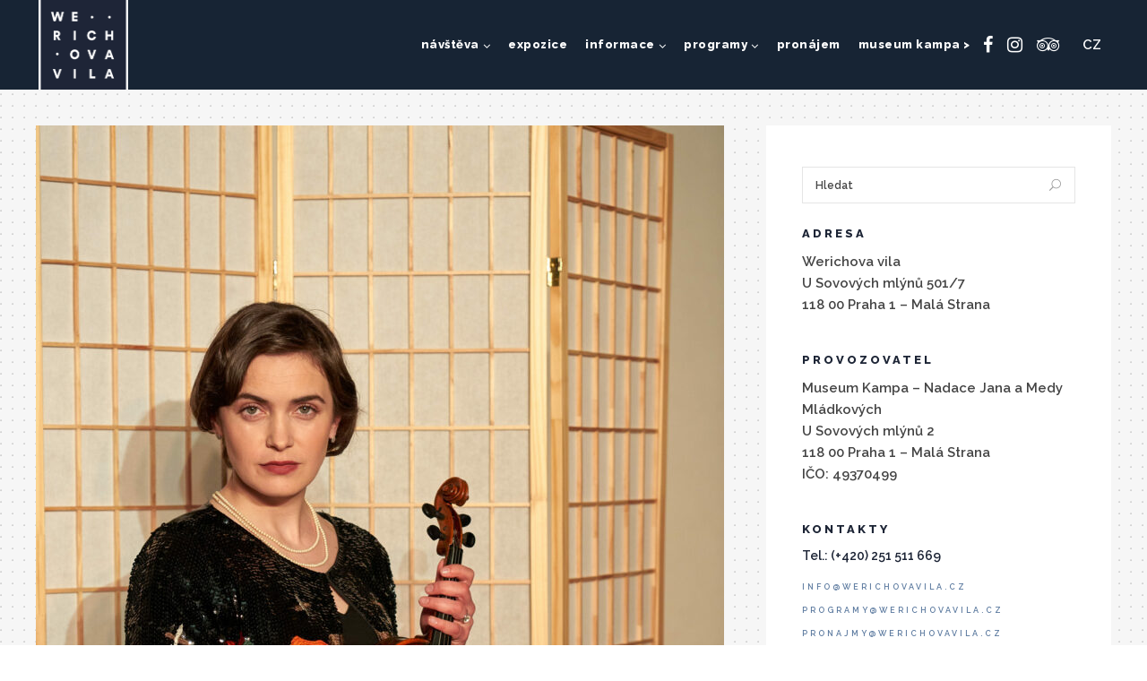

--- FILE ---
content_type: text/html; charset=UTF-8
request_url: https://www.werichovavila.cz/alma-rose-2/
body_size: 21293
content:
<!DOCTYPE html>
<html lang="cs-CZ">
<head>
        
        <meta charset="UTF-8"/>
        <link rel="profile" href="https://gmpg.org/xfn/11"/>
        
                <meta name="viewport" content="width=device-width,initial-scale=1,user-scalable=no">
        <script type="application/javascript">var edgtCoreAjaxUrl = "https://www.werichovavila.cz/wp-admin/admin-ajax.php"</script><script type="application/javascript">var EdgefAjaxUrl = "https://www.werichovavila.cz/wp-admin/admin-ajax.php"</script><meta name='robots' content='index, follow, max-image-preview:large, max-snippet:-1, max-video-preview:-1' />

	<!-- This site is optimized with the Yoast SEO plugin v26.5 - https://yoast.com/wordpress/plugins/seo/ -->
	<title>Alma Rosé &#183; Werichova vila</title>
	<link rel="canonical" href="https://www.werichovavila.cz/alma-rose-2/" />
	<meta property="og:locale" content="cs_CZ" />
	<meta property="og:type" content="article" />
	<meta property="og:title" content="Alma Rosé &#183; Werichova vila" />
	<meta property="og:description" content="12/4 v 19:30 monodrama o houslistce Almě Rosé" />
	<meta property="og:url" content="https://www.werichovavila.cz/alma-rose-2/" />
	<meta property="og:site_name" content="Werichova vila" />
	<meta property="article:publisher" content="https://www.facebook.com/werichovavila" />
	<meta property="article:published_time" content="2022-02-10T11:08:00+00:00" />
	<meta property="article:modified_time" content="2022-04-13T08:20:38+00:00" />
	<meta property="og:image" content="https://www.werichovavila.cz/wp-content/uploads/2021/10/alma-DSC03533-edited-768x1024-1.jpg" />
	<meta property="og:image:width" content="768" />
	<meta property="og:image:height" content="1024" />
	<meta property="og:image:type" content="image/jpeg" />
	<meta name="author" content="tereza.bolfova" />
	<meta name="twitter:card" content="summary_large_image" />
	<meta name="twitter:label1" content="Napsal(a)" />
	<meta name="twitter:data1" content="tereza.bolfova" />
	<meta name="twitter:label2" content="Odhadovaná doba čtení" />
	<meta name="twitter:data2" content="1 minuta" />
	<script type="application/ld+json" class="yoast-schema-graph">{"@context":"https://schema.org","@graph":[{"@type":"Article","@id":"https://www.werichovavila.cz/alma-rose-2/#article","isPartOf":{"@id":"https://www.werichovavila.cz/alma-rose-2/"},"author":{"name":"tereza.bolfova","@id":"https://www.werichovavila.cz/#/schema/person/e36c70e2c2752601f6d360292f9f82dc"},"headline":"Alma Rosé","datePublished":"2022-02-10T11:08:00+00:00","dateModified":"2022-04-13T08:20:38+00:00","mainEntityOfPage":{"@id":"https://www.werichovavila.cz/alma-rose-2/"},"wordCount":153,"commentCount":0,"publisher":{"@id":"https://www.werichovavila.cz/#organization"},"image":{"@id":"https://www.werichovavila.cz/alma-rose-2/#primaryimage"},"thumbnailUrl":"https://www.werichovavila.cz/wp-content/uploads/2021/10/alma-DSC03533-edited-768x1024-1.jpg","articleSection":["Události – ukončené"],"inLanguage":"cs","potentialAction":[{"@type":"CommentAction","name":"Comment","target":["https://www.werichovavila.cz/alma-rose-2/#respond"]}]},{"@type":"WebPage","@id":"https://www.werichovavila.cz/alma-rose-2/","url":"https://www.werichovavila.cz/alma-rose-2/","name":"Alma Rosé &#183; Werichova vila","isPartOf":{"@id":"https://www.werichovavila.cz/#website"},"primaryImageOfPage":{"@id":"https://www.werichovavila.cz/alma-rose-2/#primaryimage"},"image":{"@id":"https://www.werichovavila.cz/alma-rose-2/#primaryimage"},"thumbnailUrl":"https://www.werichovavila.cz/wp-content/uploads/2021/10/alma-DSC03533-edited-768x1024-1.jpg","datePublished":"2022-02-10T11:08:00+00:00","dateModified":"2022-04-13T08:20:38+00:00","breadcrumb":{"@id":"https://www.werichovavila.cz/alma-rose-2/#breadcrumb"},"inLanguage":"cs","potentialAction":[{"@type":"ReadAction","target":["https://www.werichovavila.cz/alma-rose-2/"]}]},{"@type":"ImageObject","inLanguage":"cs","@id":"https://www.werichovavila.cz/alma-rose-2/#primaryimage","url":"https://www.werichovavila.cz/wp-content/uploads/2021/10/alma-DSC03533-edited-768x1024-1.jpg","contentUrl":"https://www.werichovavila.cz/wp-content/uploads/2021/10/alma-DSC03533-edited-768x1024-1.jpg","width":768,"height":1024},{"@type":"BreadcrumbList","@id":"https://www.werichovavila.cz/alma-rose-2/#breadcrumb","itemListElement":[{"@type":"ListItem","position":1,"name":"Home","item":"https://www.werichovavila.cz/"},{"@type":"ListItem","position":2,"name":"Alma Rosé"}]},{"@type":"WebSite","@id":"https://www.werichovavila.cz/#website","url":"https://www.werichovavila.cz/","name":"Werichova vila","description":"Multikulturní centrum v srdci Prahy nabízí stálé expozice, divadelní představení, koncerty, diskuse a kreativní workshopy pro nejširší spektrum návštěvníků","publisher":{"@id":"https://www.werichovavila.cz/#organization"},"potentialAction":[{"@type":"SearchAction","target":{"@type":"EntryPoint","urlTemplate":"https://www.werichovavila.cz/?s={search_term_string}"},"query-input":{"@type":"PropertyValueSpecification","valueRequired":true,"valueName":"search_term_string"}}],"inLanguage":"cs"},{"@type":"Organization","@id":"https://www.werichovavila.cz/#organization","name":"Werich Villa","url":"https://www.werichovavila.cz/","logo":{"@type":"ImageObject","inLanguage":"cs","@id":"https://www.werichovavila.cz/#/schema/logo/image/","url":"https://www.werichovavila.cz/wp-content/uploads/2017/06/wv-favicon.png","contentUrl":"https://www.werichovavila.cz/wp-content/uploads/2017/06/wv-favicon.png","width":512,"height":512,"caption":"Werich Villa"},"image":{"@id":"https://www.werichovavila.cz/#/schema/logo/image/"},"sameAs":["https://www.facebook.com/werichovavila","https://www.instagram.com/werichovavila/"]},{"@type":"Person","@id":"https://www.werichovavila.cz/#/schema/person/e36c70e2c2752601f6d360292f9f82dc","name":"tereza.bolfova","url":"https://www.werichovavila.cz/author/tereza-bolfova/"}]}</script>
	<!-- / Yoast SEO plugin. -->


<link rel='dns-prefetch' href='//platform-api.sharethis.com' />
<link rel='dns-prefetch' href='//fonts.googleapis.com' />
<link rel="alternate" type="application/rss+xml" title="Werichova vila &raquo; RSS zdroj" href="https://www.werichovavila.cz/feed/" />
<link rel="alternate" title="oEmbed (JSON)" type="application/json+oembed" href="https://www.werichovavila.cz/wp-json/oembed/1.0/embed?url=https%3A%2F%2Fwww.werichovavila.cz%2Falma-rose-2%2F&#038;lang=cs" />
<link rel="alternate" title="oEmbed (XML)" type="text/xml+oembed" href="https://www.werichovavila.cz/wp-json/oembed/1.0/embed?url=https%3A%2F%2Fwww.werichovavila.cz%2Falma-rose-2%2F&#038;format=xml&#038;lang=cs" />
<style id='wp-img-auto-sizes-contain-inline-css' type='text/css'>
img:is([sizes=auto i],[sizes^="auto," i]){contain-intrinsic-size:3000px 1500px}
/*# sourceURL=wp-img-auto-sizes-contain-inline-css */
</style>
<style id='wp-emoji-styles-inline-css' type='text/css'>

	img.wp-smiley, img.emoji {
		display: inline !important;
		border: none !important;
		box-shadow: none !important;
		height: 1em !important;
		width: 1em !important;
		margin: 0 0.07em !important;
		vertical-align: -0.1em !important;
		background: none !important;
		padding: 0 !important;
	}
/*# sourceURL=wp-emoji-styles-inline-css */
</style>
<style id='wp-block-library-inline-css' type='text/css'>
:root{--wp-block-synced-color:#7a00df;--wp-block-synced-color--rgb:122,0,223;--wp-bound-block-color:var(--wp-block-synced-color);--wp-editor-canvas-background:#ddd;--wp-admin-theme-color:#007cba;--wp-admin-theme-color--rgb:0,124,186;--wp-admin-theme-color-darker-10:#006ba1;--wp-admin-theme-color-darker-10--rgb:0,107,160.5;--wp-admin-theme-color-darker-20:#005a87;--wp-admin-theme-color-darker-20--rgb:0,90,135;--wp-admin-border-width-focus:2px}@media (min-resolution:192dpi){:root{--wp-admin-border-width-focus:1.5px}}.wp-element-button{cursor:pointer}:root .has-very-light-gray-background-color{background-color:#eee}:root .has-very-dark-gray-background-color{background-color:#313131}:root .has-very-light-gray-color{color:#eee}:root .has-very-dark-gray-color{color:#313131}:root .has-vivid-green-cyan-to-vivid-cyan-blue-gradient-background{background:linear-gradient(135deg,#00d084,#0693e3)}:root .has-purple-crush-gradient-background{background:linear-gradient(135deg,#34e2e4,#4721fb 50%,#ab1dfe)}:root .has-hazy-dawn-gradient-background{background:linear-gradient(135deg,#faaca8,#dad0ec)}:root .has-subdued-olive-gradient-background{background:linear-gradient(135deg,#fafae1,#67a671)}:root .has-atomic-cream-gradient-background{background:linear-gradient(135deg,#fdd79a,#004a59)}:root .has-nightshade-gradient-background{background:linear-gradient(135deg,#330968,#31cdcf)}:root .has-midnight-gradient-background{background:linear-gradient(135deg,#020381,#2874fc)}:root{--wp--preset--font-size--normal:16px;--wp--preset--font-size--huge:42px}.has-regular-font-size{font-size:1em}.has-larger-font-size{font-size:2.625em}.has-normal-font-size{font-size:var(--wp--preset--font-size--normal)}.has-huge-font-size{font-size:var(--wp--preset--font-size--huge)}.has-text-align-center{text-align:center}.has-text-align-left{text-align:left}.has-text-align-right{text-align:right}.has-fit-text{white-space:nowrap!important}#end-resizable-editor-section{display:none}.aligncenter{clear:both}.items-justified-left{justify-content:flex-start}.items-justified-center{justify-content:center}.items-justified-right{justify-content:flex-end}.items-justified-space-between{justify-content:space-between}.screen-reader-text{border:0;clip-path:inset(50%);height:1px;margin:-1px;overflow:hidden;padding:0;position:absolute;width:1px;word-wrap:normal!important}.screen-reader-text:focus{background-color:#ddd;clip-path:none;color:#444;display:block;font-size:1em;height:auto;left:5px;line-height:normal;padding:15px 23px 14px;text-decoration:none;top:5px;width:auto;z-index:100000}html :where(.has-border-color){border-style:solid}html :where([style*=border-top-color]){border-top-style:solid}html :where([style*=border-right-color]){border-right-style:solid}html :where([style*=border-bottom-color]){border-bottom-style:solid}html :where([style*=border-left-color]){border-left-style:solid}html :where([style*=border-width]){border-style:solid}html :where([style*=border-top-width]){border-top-style:solid}html :where([style*=border-right-width]){border-right-style:solid}html :where([style*=border-bottom-width]){border-bottom-style:solid}html :where([style*=border-left-width]){border-left-style:solid}html :where(img[class*=wp-image-]){height:auto;max-width:100%}:where(figure){margin:0 0 1em}html :where(.is-position-sticky){--wp-admin--admin-bar--position-offset:var(--wp-admin--admin-bar--height,0px)}@media screen and (max-width:600px){html :where(.is-position-sticky){--wp-admin--admin-bar--position-offset:0px}}

/*# sourceURL=wp-block-library-inline-css */
</style><style id='wp-block-gallery-inline-css' type='text/css'>
.blocks-gallery-grid:not(.has-nested-images),.wp-block-gallery:not(.has-nested-images){display:flex;flex-wrap:wrap;list-style-type:none;margin:0;padding:0}.blocks-gallery-grid:not(.has-nested-images) .blocks-gallery-image,.blocks-gallery-grid:not(.has-nested-images) .blocks-gallery-item,.wp-block-gallery:not(.has-nested-images) .blocks-gallery-image,.wp-block-gallery:not(.has-nested-images) .blocks-gallery-item{display:flex;flex-direction:column;flex-grow:1;justify-content:center;margin:0 1em 1em 0;position:relative;width:calc(50% - 1em)}.blocks-gallery-grid:not(.has-nested-images) .blocks-gallery-image:nth-of-type(2n),.blocks-gallery-grid:not(.has-nested-images) .blocks-gallery-item:nth-of-type(2n),.wp-block-gallery:not(.has-nested-images) .blocks-gallery-image:nth-of-type(2n),.wp-block-gallery:not(.has-nested-images) .blocks-gallery-item:nth-of-type(2n){margin-right:0}.blocks-gallery-grid:not(.has-nested-images) .blocks-gallery-image figure,.blocks-gallery-grid:not(.has-nested-images) .blocks-gallery-item figure,.wp-block-gallery:not(.has-nested-images) .blocks-gallery-image figure,.wp-block-gallery:not(.has-nested-images) .blocks-gallery-item figure{align-items:flex-end;display:flex;height:100%;justify-content:flex-start;margin:0}.blocks-gallery-grid:not(.has-nested-images) .blocks-gallery-image img,.blocks-gallery-grid:not(.has-nested-images) .blocks-gallery-item img,.wp-block-gallery:not(.has-nested-images) .blocks-gallery-image img,.wp-block-gallery:not(.has-nested-images) .blocks-gallery-item img{display:block;height:auto;max-width:100%;width:auto}.blocks-gallery-grid:not(.has-nested-images) .blocks-gallery-image figcaption,.blocks-gallery-grid:not(.has-nested-images) .blocks-gallery-item figcaption,.wp-block-gallery:not(.has-nested-images) .blocks-gallery-image figcaption,.wp-block-gallery:not(.has-nested-images) .blocks-gallery-item figcaption{background:linear-gradient(0deg,#000000b3,#0000004d 70%,#0000);bottom:0;box-sizing:border-box;color:#fff;font-size:.8em;margin:0;max-height:100%;overflow:auto;padding:3em .77em .7em;position:absolute;text-align:center;width:100%;z-index:2}.blocks-gallery-grid:not(.has-nested-images) .blocks-gallery-image figcaption img,.blocks-gallery-grid:not(.has-nested-images) .blocks-gallery-item figcaption img,.wp-block-gallery:not(.has-nested-images) .blocks-gallery-image figcaption img,.wp-block-gallery:not(.has-nested-images) .blocks-gallery-item figcaption img{display:inline}.blocks-gallery-grid:not(.has-nested-images) figcaption,.wp-block-gallery:not(.has-nested-images) figcaption{flex-grow:1}.blocks-gallery-grid:not(.has-nested-images).is-cropped .blocks-gallery-image a,.blocks-gallery-grid:not(.has-nested-images).is-cropped .blocks-gallery-image img,.blocks-gallery-grid:not(.has-nested-images).is-cropped .blocks-gallery-item a,.blocks-gallery-grid:not(.has-nested-images).is-cropped .blocks-gallery-item img,.wp-block-gallery:not(.has-nested-images).is-cropped .blocks-gallery-image a,.wp-block-gallery:not(.has-nested-images).is-cropped .blocks-gallery-image img,.wp-block-gallery:not(.has-nested-images).is-cropped .blocks-gallery-item a,.wp-block-gallery:not(.has-nested-images).is-cropped .blocks-gallery-item img{flex:1;height:100%;object-fit:cover;width:100%}.blocks-gallery-grid:not(.has-nested-images).columns-1 .blocks-gallery-image,.blocks-gallery-grid:not(.has-nested-images).columns-1 .blocks-gallery-item,.wp-block-gallery:not(.has-nested-images).columns-1 .blocks-gallery-image,.wp-block-gallery:not(.has-nested-images).columns-1 .blocks-gallery-item{margin-right:0;width:100%}@media (min-width:600px){.blocks-gallery-grid:not(.has-nested-images).columns-3 .blocks-gallery-image,.blocks-gallery-grid:not(.has-nested-images).columns-3 .blocks-gallery-item,.wp-block-gallery:not(.has-nested-images).columns-3 .blocks-gallery-image,.wp-block-gallery:not(.has-nested-images).columns-3 .blocks-gallery-item{margin-right:1em;width:calc(33.33333% - .66667em)}.blocks-gallery-grid:not(.has-nested-images).columns-4 .blocks-gallery-image,.blocks-gallery-grid:not(.has-nested-images).columns-4 .blocks-gallery-item,.wp-block-gallery:not(.has-nested-images).columns-4 .blocks-gallery-image,.wp-block-gallery:not(.has-nested-images).columns-4 .blocks-gallery-item{margin-right:1em;width:calc(25% - .75em)}.blocks-gallery-grid:not(.has-nested-images).columns-5 .blocks-gallery-image,.blocks-gallery-grid:not(.has-nested-images).columns-5 .blocks-gallery-item,.wp-block-gallery:not(.has-nested-images).columns-5 .blocks-gallery-image,.wp-block-gallery:not(.has-nested-images).columns-5 .blocks-gallery-item{margin-right:1em;width:calc(20% - .8em)}.blocks-gallery-grid:not(.has-nested-images).columns-6 .blocks-gallery-image,.blocks-gallery-grid:not(.has-nested-images).columns-6 .blocks-gallery-item,.wp-block-gallery:not(.has-nested-images).columns-6 .blocks-gallery-image,.wp-block-gallery:not(.has-nested-images).columns-6 .blocks-gallery-item{margin-right:1em;width:calc(16.66667% - .83333em)}.blocks-gallery-grid:not(.has-nested-images).columns-7 .blocks-gallery-image,.blocks-gallery-grid:not(.has-nested-images).columns-7 .blocks-gallery-item,.wp-block-gallery:not(.has-nested-images).columns-7 .blocks-gallery-image,.wp-block-gallery:not(.has-nested-images).columns-7 .blocks-gallery-item{margin-right:1em;width:calc(14.28571% - .85714em)}.blocks-gallery-grid:not(.has-nested-images).columns-8 .blocks-gallery-image,.blocks-gallery-grid:not(.has-nested-images).columns-8 .blocks-gallery-item,.wp-block-gallery:not(.has-nested-images).columns-8 .blocks-gallery-image,.wp-block-gallery:not(.has-nested-images).columns-8 .blocks-gallery-item{margin-right:1em;width:calc(12.5% - .875em)}.blocks-gallery-grid:not(.has-nested-images).columns-1 .blocks-gallery-image:nth-of-type(1n),.blocks-gallery-grid:not(.has-nested-images).columns-1 .blocks-gallery-item:nth-of-type(1n),.blocks-gallery-grid:not(.has-nested-images).columns-2 .blocks-gallery-image:nth-of-type(2n),.blocks-gallery-grid:not(.has-nested-images).columns-2 .blocks-gallery-item:nth-of-type(2n),.blocks-gallery-grid:not(.has-nested-images).columns-3 .blocks-gallery-image:nth-of-type(3n),.blocks-gallery-grid:not(.has-nested-images).columns-3 .blocks-gallery-item:nth-of-type(3n),.blocks-gallery-grid:not(.has-nested-images).columns-4 .blocks-gallery-image:nth-of-type(4n),.blocks-gallery-grid:not(.has-nested-images).columns-4 .blocks-gallery-item:nth-of-type(4n),.blocks-gallery-grid:not(.has-nested-images).columns-5 .blocks-gallery-image:nth-of-type(5n),.blocks-gallery-grid:not(.has-nested-images).columns-5 .blocks-gallery-item:nth-of-type(5n),.blocks-gallery-grid:not(.has-nested-images).columns-6 .blocks-gallery-image:nth-of-type(6n),.blocks-gallery-grid:not(.has-nested-images).columns-6 .blocks-gallery-item:nth-of-type(6n),.blocks-gallery-grid:not(.has-nested-images).columns-7 .blocks-gallery-image:nth-of-type(7n),.blocks-gallery-grid:not(.has-nested-images).columns-7 .blocks-gallery-item:nth-of-type(7n),.blocks-gallery-grid:not(.has-nested-images).columns-8 .blocks-gallery-image:nth-of-type(8n),.blocks-gallery-grid:not(.has-nested-images).columns-8 .blocks-gallery-item:nth-of-type(8n),.wp-block-gallery:not(.has-nested-images).columns-1 .blocks-gallery-image:nth-of-type(1n),.wp-block-gallery:not(.has-nested-images).columns-1 .blocks-gallery-item:nth-of-type(1n),.wp-block-gallery:not(.has-nested-images).columns-2 .blocks-gallery-image:nth-of-type(2n),.wp-block-gallery:not(.has-nested-images).columns-2 .blocks-gallery-item:nth-of-type(2n),.wp-block-gallery:not(.has-nested-images).columns-3 .blocks-gallery-image:nth-of-type(3n),.wp-block-gallery:not(.has-nested-images).columns-3 .blocks-gallery-item:nth-of-type(3n),.wp-block-gallery:not(.has-nested-images).columns-4 .blocks-gallery-image:nth-of-type(4n),.wp-block-gallery:not(.has-nested-images).columns-4 .blocks-gallery-item:nth-of-type(4n),.wp-block-gallery:not(.has-nested-images).columns-5 .blocks-gallery-image:nth-of-type(5n),.wp-block-gallery:not(.has-nested-images).columns-5 .blocks-gallery-item:nth-of-type(5n),.wp-block-gallery:not(.has-nested-images).columns-6 .blocks-gallery-image:nth-of-type(6n),.wp-block-gallery:not(.has-nested-images).columns-6 .blocks-gallery-item:nth-of-type(6n),.wp-block-gallery:not(.has-nested-images).columns-7 .blocks-gallery-image:nth-of-type(7n),.wp-block-gallery:not(.has-nested-images).columns-7 .blocks-gallery-item:nth-of-type(7n),.wp-block-gallery:not(.has-nested-images).columns-8 .blocks-gallery-image:nth-of-type(8n),.wp-block-gallery:not(.has-nested-images).columns-8 .blocks-gallery-item:nth-of-type(8n){margin-right:0}}.blocks-gallery-grid:not(.has-nested-images) .blocks-gallery-image:last-child,.blocks-gallery-grid:not(.has-nested-images) .blocks-gallery-item:last-child,.wp-block-gallery:not(.has-nested-images) .blocks-gallery-image:last-child,.wp-block-gallery:not(.has-nested-images) .blocks-gallery-item:last-child{margin-right:0}.blocks-gallery-grid:not(.has-nested-images).alignleft,.blocks-gallery-grid:not(.has-nested-images).alignright,.wp-block-gallery:not(.has-nested-images).alignleft,.wp-block-gallery:not(.has-nested-images).alignright{max-width:420px;width:100%}.blocks-gallery-grid:not(.has-nested-images).aligncenter .blocks-gallery-item figure,.wp-block-gallery:not(.has-nested-images).aligncenter .blocks-gallery-item figure{justify-content:center}.wp-block-gallery:not(.is-cropped) .blocks-gallery-item{align-self:flex-start}figure.wp-block-gallery.has-nested-images{align-items:normal}.wp-block-gallery.has-nested-images figure.wp-block-image:not(#individual-image){margin:0;width:calc(50% - var(--wp--style--unstable-gallery-gap, 16px)/2)}.wp-block-gallery.has-nested-images figure.wp-block-image{box-sizing:border-box;display:flex;flex-direction:column;flex-grow:1;justify-content:center;max-width:100%;position:relative}.wp-block-gallery.has-nested-images figure.wp-block-image>a,.wp-block-gallery.has-nested-images figure.wp-block-image>div{flex-direction:column;flex-grow:1;margin:0}.wp-block-gallery.has-nested-images figure.wp-block-image img{display:block;height:auto;max-width:100%!important;width:auto}.wp-block-gallery.has-nested-images figure.wp-block-image figcaption,.wp-block-gallery.has-nested-images figure.wp-block-image:has(figcaption):before{bottom:0;left:0;max-height:100%;position:absolute;right:0}.wp-block-gallery.has-nested-images figure.wp-block-image:has(figcaption):before{backdrop-filter:blur(3px);content:"";height:100%;-webkit-mask-image:linear-gradient(0deg,#000 20%,#0000);mask-image:linear-gradient(0deg,#000 20%,#0000);max-height:40%;pointer-events:none}.wp-block-gallery.has-nested-images figure.wp-block-image figcaption{box-sizing:border-box;color:#fff;font-size:13px;margin:0;overflow:auto;padding:1em;text-align:center;text-shadow:0 0 1.5px #000}.wp-block-gallery.has-nested-images figure.wp-block-image figcaption::-webkit-scrollbar{height:12px;width:12px}.wp-block-gallery.has-nested-images figure.wp-block-image figcaption::-webkit-scrollbar-track{background-color:initial}.wp-block-gallery.has-nested-images figure.wp-block-image figcaption::-webkit-scrollbar-thumb{background-clip:padding-box;background-color:initial;border:3px solid #0000;border-radius:8px}.wp-block-gallery.has-nested-images figure.wp-block-image figcaption:focus-within::-webkit-scrollbar-thumb,.wp-block-gallery.has-nested-images figure.wp-block-image figcaption:focus::-webkit-scrollbar-thumb,.wp-block-gallery.has-nested-images figure.wp-block-image figcaption:hover::-webkit-scrollbar-thumb{background-color:#fffc}.wp-block-gallery.has-nested-images figure.wp-block-image figcaption{scrollbar-color:#0000 #0000;scrollbar-gutter:stable both-edges;scrollbar-width:thin}.wp-block-gallery.has-nested-images figure.wp-block-image figcaption:focus,.wp-block-gallery.has-nested-images figure.wp-block-image figcaption:focus-within,.wp-block-gallery.has-nested-images figure.wp-block-image figcaption:hover{scrollbar-color:#fffc #0000}.wp-block-gallery.has-nested-images figure.wp-block-image figcaption{will-change:transform}@media (hover:none){.wp-block-gallery.has-nested-images figure.wp-block-image figcaption{scrollbar-color:#fffc #0000}}.wp-block-gallery.has-nested-images figure.wp-block-image figcaption{background:linear-gradient(0deg,#0006,#0000)}.wp-block-gallery.has-nested-images figure.wp-block-image figcaption img{display:inline}.wp-block-gallery.has-nested-images figure.wp-block-image figcaption a{color:inherit}.wp-block-gallery.has-nested-images figure.wp-block-image.has-custom-border img{box-sizing:border-box}.wp-block-gallery.has-nested-images figure.wp-block-image.has-custom-border>a,.wp-block-gallery.has-nested-images figure.wp-block-image.has-custom-border>div,.wp-block-gallery.has-nested-images figure.wp-block-image.is-style-rounded>a,.wp-block-gallery.has-nested-images figure.wp-block-image.is-style-rounded>div{flex:1 1 auto}.wp-block-gallery.has-nested-images figure.wp-block-image.has-custom-border figcaption,.wp-block-gallery.has-nested-images figure.wp-block-image.is-style-rounded figcaption{background:none;color:inherit;flex:initial;margin:0;padding:10px 10px 9px;position:relative;text-shadow:none}.wp-block-gallery.has-nested-images figure.wp-block-image.has-custom-border:before,.wp-block-gallery.has-nested-images figure.wp-block-image.is-style-rounded:before{content:none}.wp-block-gallery.has-nested-images figcaption{flex-basis:100%;flex-grow:1;text-align:center}.wp-block-gallery.has-nested-images:not(.is-cropped) figure.wp-block-image:not(#individual-image){margin-bottom:auto;margin-top:0}.wp-block-gallery.has-nested-images.is-cropped figure.wp-block-image:not(#individual-image){align-self:inherit}.wp-block-gallery.has-nested-images.is-cropped figure.wp-block-image:not(#individual-image)>a,.wp-block-gallery.has-nested-images.is-cropped figure.wp-block-image:not(#individual-image)>div:not(.components-drop-zone){display:flex}.wp-block-gallery.has-nested-images.is-cropped figure.wp-block-image:not(#individual-image) a,.wp-block-gallery.has-nested-images.is-cropped figure.wp-block-image:not(#individual-image) img{flex:1 0 0%;height:100%;object-fit:cover;width:100%}.wp-block-gallery.has-nested-images.columns-1 figure.wp-block-image:not(#individual-image){width:100%}@media (min-width:600px){.wp-block-gallery.has-nested-images.columns-3 figure.wp-block-image:not(#individual-image){width:calc(33.33333% - var(--wp--style--unstable-gallery-gap, 16px)*.66667)}.wp-block-gallery.has-nested-images.columns-4 figure.wp-block-image:not(#individual-image){width:calc(25% - var(--wp--style--unstable-gallery-gap, 16px)*.75)}.wp-block-gallery.has-nested-images.columns-5 figure.wp-block-image:not(#individual-image){width:calc(20% - var(--wp--style--unstable-gallery-gap, 16px)*.8)}.wp-block-gallery.has-nested-images.columns-6 figure.wp-block-image:not(#individual-image){width:calc(16.66667% - var(--wp--style--unstable-gallery-gap, 16px)*.83333)}.wp-block-gallery.has-nested-images.columns-7 figure.wp-block-image:not(#individual-image){width:calc(14.28571% - var(--wp--style--unstable-gallery-gap, 16px)*.85714)}.wp-block-gallery.has-nested-images.columns-8 figure.wp-block-image:not(#individual-image){width:calc(12.5% - var(--wp--style--unstable-gallery-gap, 16px)*.875)}.wp-block-gallery.has-nested-images.columns-default figure.wp-block-image:not(#individual-image){width:calc(33.33% - var(--wp--style--unstable-gallery-gap, 16px)*.66667)}.wp-block-gallery.has-nested-images.columns-default figure.wp-block-image:not(#individual-image):first-child:nth-last-child(2),.wp-block-gallery.has-nested-images.columns-default figure.wp-block-image:not(#individual-image):first-child:nth-last-child(2)~figure.wp-block-image:not(#individual-image){width:calc(50% - var(--wp--style--unstable-gallery-gap, 16px)*.5)}.wp-block-gallery.has-nested-images.columns-default figure.wp-block-image:not(#individual-image):first-child:last-child{width:100%}}.wp-block-gallery.has-nested-images.alignleft,.wp-block-gallery.has-nested-images.alignright{max-width:420px;width:100%}.wp-block-gallery.has-nested-images.aligncenter{justify-content:center}
/*# sourceURL=https://www.werichovavila.cz/wp-includes/blocks/gallery/style.min.css */
</style>
<style id='wp-block-paragraph-inline-css' type='text/css'>
.is-small-text{font-size:.875em}.is-regular-text{font-size:1em}.is-large-text{font-size:2.25em}.is-larger-text{font-size:3em}.has-drop-cap:not(:focus):first-letter{float:left;font-size:8.4em;font-style:normal;font-weight:100;line-height:.68;margin:.05em .1em 0 0;text-transform:uppercase}body.rtl .has-drop-cap:not(:focus):first-letter{float:none;margin-left:.1em}p.has-drop-cap.has-background{overflow:hidden}:root :where(p.has-background){padding:1.25em 2.375em}:where(p.has-text-color:not(.has-link-color)) a{color:inherit}p.has-text-align-left[style*="writing-mode:vertical-lr"],p.has-text-align-right[style*="writing-mode:vertical-rl"]{rotate:180deg}
/*# sourceURL=https://www.werichovavila.cz/wp-includes/blocks/paragraph/style.min.css */
</style>
<style id='global-styles-inline-css' type='text/css'>
:root{--wp--preset--aspect-ratio--square: 1;--wp--preset--aspect-ratio--4-3: 4/3;--wp--preset--aspect-ratio--3-4: 3/4;--wp--preset--aspect-ratio--3-2: 3/2;--wp--preset--aspect-ratio--2-3: 2/3;--wp--preset--aspect-ratio--16-9: 16/9;--wp--preset--aspect-ratio--9-16: 9/16;--wp--preset--color--black: #000000;--wp--preset--color--cyan-bluish-gray: #abb8c3;--wp--preset--color--white: #ffffff;--wp--preset--color--pale-pink: #f78da7;--wp--preset--color--vivid-red: #cf2e2e;--wp--preset--color--luminous-vivid-orange: #ff6900;--wp--preset--color--luminous-vivid-amber: #fcb900;--wp--preset--color--light-green-cyan: #7bdcb5;--wp--preset--color--vivid-green-cyan: #00d084;--wp--preset--color--pale-cyan-blue: #8ed1fc;--wp--preset--color--vivid-cyan-blue: #0693e3;--wp--preset--color--vivid-purple: #9b51e0;--wp--preset--gradient--vivid-cyan-blue-to-vivid-purple: linear-gradient(135deg,rgb(6,147,227) 0%,rgb(155,81,224) 100%);--wp--preset--gradient--light-green-cyan-to-vivid-green-cyan: linear-gradient(135deg,rgb(122,220,180) 0%,rgb(0,208,130) 100%);--wp--preset--gradient--luminous-vivid-amber-to-luminous-vivid-orange: linear-gradient(135deg,rgb(252,185,0) 0%,rgb(255,105,0) 100%);--wp--preset--gradient--luminous-vivid-orange-to-vivid-red: linear-gradient(135deg,rgb(255,105,0) 0%,rgb(207,46,46) 100%);--wp--preset--gradient--very-light-gray-to-cyan-bluish-gray: linear-gradient(135deg,rgb(238,238,238) 0%,rgb(169,184,195) 100%);--wp--preset--gradient--cool-to-warm-spectrum: linear-gradient(135deg,rgb(74,234,220) 0%,rgb(151,120,209) 20%,rgb(207,42,186) 40%,rgb(238,44,130) 60%,rgb(251,105,98) 80%,rgb(254,248,76) 100%);--wp--preset--gradient--blush-light-purple: linear-gradient(135deg,rgb(255,206,236) 0%,rgb(152,150,240) 100%);--wp--preset--gradient--blush-bordeaux: linear-gradient(135deg,rgb(254,205,165) 0%,rgb(254,45,45) 50%,rgb(107,0,62) 100%);--wp--preset--gradient--luminous-dusk: linear-gradient(135deg,rgb(255,203,112) 0%,rgb(199,81,192) 50%,rgb(65,88,208) 100%);--wp--preset--gradient--pale-ocean: linear-gradient(135deg,rgb(255,245,203) 0%,rgb(182,227,212) 50%,rgb(51,167,181) 100%);--wp--preset--gradient--electric-grass: linear-gradient(135deg,rgb(202,248,128) 0%,rgb(113,206,126) 100%);--wp--preset--gradient--midnight: linear-gradient(135deg,rgb(2,3,129) 0%,rgb(40,116,252) 100%);--wp--preset--font-size--small: 13px;--wp--preset--font-size--medium: 20px;--wp--preset--font-size--large: 36px;--wp--preset--font-size--x-large: 42px;--wp--preset--spacing--20: 0.44rem;--wp--preset--spacing--30: 0.67rem;--wp--preset--spacing--40: 1rem;--wp--preset--spacing--50: 1.5rem;--wp--preset--spacing--60: 2.25rem;--wp--preset--spacing--70: 3.38rem;--wp--preset--spacing--80: 5.06rem;--wp--preset--shadow--natural: 6px 6px 9px rgba(0, 0, 0, 0.2);--wp--preset--shadow--deep: 12px 12px 50px rgba(0, 0, 0, 0.4);--wp--preset--shadow--sharp: 6px 6px 0px rgba(0, 0, 0, 0.2);--wp--preset--shadow--outlined: 6px 6px 0px -3px rgb(255, 255, 255), 6px 6px rgb(0, 0, 0);--wp--preset--shadow--crisp: 6px 6px 0px rgb(0, 0, 0);}:where(.is-layout-flex){gap: 0.5em;}:where(.is-layout-grid){gap: 0.5em;}body .is-layout-flex{display: flex;}.is-layout-flex{flex-wrap: wrap;align-items: center;}.is-layout-flex > :is(*, div){margin: 0;}body .is-layout-grid{display: grid;}.is-layout-grid > :is(*, div){margin: 0;}:where(.wp-block-columns.is-layout-flex){gap: 2em;}:where(.wp-block-columns.is-layout-grid){gap: 2em;}:where(.wp-block-post-template.is-layout-flex){gap: 1.25em;}:where(.wp-block-post-template.is-layout-grid){gap: 1.25em;}.has-black-color{color: var(--wp--preset--color--black) !important;}.has-cyan-bluish-gray-color{color: var(--wp--preset--color--cyan-bluish-gray) !important;}.has-white-color{color: var(--wp--preset--color--white) !important;}.has-pale-pink-color{color: var(--wp--preset--color--pale-pink) !important;}.has-vivid-red-color{color: var(--wp--preset--color--vivid-red) !important;}.has-luminous-vivid-orange-color{color: var(--wp--preset--color--luminous-vivid-orange) !important;}.has-luminous-vivid-amber-color{color: var(--wp--preset--color--luminous-vivid-amber) !important;}.has-light-green-cyan-color{color: var(--wp--preset--color--light-green-cyan) !important;}.has-vivid-green-cyan-color{color: var(--wp--preset--color--vivid-green-cyan) !important;}.has-pale-cyan-blue-color{color: var(--wp--preset--color--pale-cyan-blue) !important;}.has-vivid-cyan-blue-color{color: var(--wp--preset--color--vivid-cyan-blue) !important;}.has-vivid-purple-color{color: var(--wp--preset--color--vivid-purple) !important;}.has-black-background-color{background-color: var(--wp--preset--color--black) !important;}.has-cyan-bluish-gray-background-color{background-color: var(--wp--preset--color--cyan-bluish-gray) !important;}.has-white-background-color{background-color: var(--wp--preset--color--white) !important;}.has-pale-pink-background-color{background-color: var(--wp--preset--color--pale-pink) !important;}.has-vivid-red-background-color{background-color: var(--wp--preset--color--vivid-red) !important;}.has-luminous-vivid-orange-background-color{background-color: var(--wp--preset--color--luminous-vivid-orange) !important;}.has-luminous-vivid-amber-background-color{background-color: var(--wp--preset--color--luminous-vivid-amber) !important;}.has-light-green-cyan-background-color{background-color: var(--wp--preset--color--light-green-cyan) !important;}.has-vivid-green-cyan-background-color{background-color: var(--wp--preset--color--vivid-green-cyan) !important;}.has-pale-cyan-blue-background-color{background-color: var(--wp--preset--color--pale-cyan-blue) !important;}.has-vivid-cyan-blue-background-color{background-color: var(--wp--preset--color--vivid-cyan-blue) !important;}.has-vivid-purple-background-color{background-color: var(--wp--preset--color--vivid-purple) !important;}.has-black-border-color{border-color: var(--wp--preset--color--black) !important;}.has-cyan-bluish-gray-border-color{border-color: var(--wp--preset--color--cyan-bluish-gray) !important;}.has-white-border-color{border-color: var(--wp--preset--color--white) !important;}.has-pale-pink-border-color{border-color: var(--wp--preset--color--pale-pink) !important;}.has-vivid-red-border-color{border-color: var(--wp--preset--color--vivid-red) !important;}.has-luminous-vivid-orange-border-color{border-color: var(--wp--preset--color--luminous-vivid-orange) !important;}.has-luminous-vivid-amber-border-color{border-color: var(--wp--preset--color--luminous-vivid-amber) !important;}.has-light-green-cyan-border-color{border-color: var(--wp--preset--color--light-green-cyan) !important;}.has-vivid-green-cyan-border-color{border-color: var(--wp--preset--color--vivid-green-cyan) !important;}.has-pale-cyan-blue-border-color{border-color: var(--wp--preset--color--pale-cyan-blue) !important;}.has-vivid-cyan-blue-border-color{border-color: var(--wp--preset--color--vivid-cyan-blue) !important;}.has-vivid-purple-border-color{border-color: var(--wp--preset--color--vivid-purple) !important;}.has-vivid-cyan-blue-to-vivid-purple-gradient-background{background: var(--wp--preset--gradient--vivid-cyan-blue-to-vivid-purple) !important;}.has-light-green-cyan-to-vivid-green-cyan-gradient-background{background: var(--wp--preset--gradient--light-green-cyan-to-vivid-green-cyan) !important;}.has-luminous-vivid-amber-to-luminous-vivid-orange-gradient-background{background: var(--wp--preset--gradient--luminous-vivid-amber-to-luminous-vivid-orange) !important;}.has-luminous-vivid-orange-to-vivid-red-gradient-background{background: var(--wp--preset--gradient--luminous-vivid-orange-to-vivid-red) !important;}.has-very-light-gray-to-cyan-bluish-gray-gradient-background{background: var(--wp--preset--gradient--very-light-gray-to-cyan-bluish-gray) !important;}.has-cool-to-warm-spectrum-gradient-background{background: var(--wp--preset--gradient--cool-to-warm-spectrum) !important;}.has-blush-light-purple-gradient-background{background: var(--wp--preset--gradient--blush-light-purple) !important;}.has-blush-bordeaux-gradient-background{background: var(--wp--preset--gradient--blush-bordeaux) !important;}.has-luminous-dusk-gradient-background{background: var(--wp--preset--gradient--luminous-dusk) !important;}.has-pale-ocean-gradient-background{background: var(--wp--preset--gradient--pale-ocean) !important;}.has-electric-grass-gradient-background{background: var(--wp--preset--gradient--electric-grass) !important;}.has-midnight-gradient-background{background: var(--wp--preset--gradient--midnight) !important;}.has-small-font-size{font-size: var(--wp--preset--font-size--small) !important;}.has-medium-font-size{font-size: var(--wp--preset--font-size--medium) !important;}.has-large-font-size{font-size: var(--wp--preset--font-size--large) !important;}.has-x-large-font-size{font-size: var(--wp--preset--font-size--x-large) !important;}
/*# sourceURL=global-styles-inline-css */
</style>
<style id='core-block-supports-inline-css' type='text/css'>
.wp-block-gallery.wp-block-gallery-1{--wp--style--unstable-gallery-gap:var( --wp--style--gallery-gap-default, var( --gallery-block--gutter-size, var( --wp--style--block-gap, 0.5em ) ) );gap:var( --wp--style--gallery-gap-default, var( --gallery-block--gutter-size, var( --wp--style--block-gap, 0.5em ) ) );}
/*# sourceURL=core-block-supports-inline-css */
</style>

<style id='classic-theme-styles-inline-css' type='text/css'>
/*! This file is auto-generated */
.wp-block-button__link{color:#fff;background-color:#32373c;border-radius:9999px;box-shadow:none;text-decoration:none;padding:calc(.667em + 2px) calc(1.333em + 2px);font-size:1.125em}.wp-block-file__button{background:#32373c;color:#fff;text-decoration:none}
/*# sourceURL=/wp-includes/css/classic-themes.min.css */
</style>
<link rel='stylesheet' id='pb_animate-css' href='https://www.werichovavila.cz/wp-content/plugins/ays-popup-box/public/css/animate.css?ver=5.4.8' type='text/css' media='all' />
<link rel='stylesheet' id='contact-form-7-css' href='https://www.werichovavila.cz/wp-content/plugins/contact-form-7/includes/css/styles.css?ver=6.1.4' type='text/css' media='all' />
<link rel='stylesheet' id='rs-plugin-settings-css' href='https://www.werichovavila.cz/wp-content/plugins/revslider/public/assets/css/settings.css?ver=5.3.0.2' type='text/css' media='all' />
<style id='rs-plugin-settings-inline-css' type='text/css'>
#rs-demo-id {}
/*# sourceURL=rs-plugin-settings-inline-css */
</style>
<link rel='stylesheet' id='assemble_edge_default_style-css' href='https://www.werichovavila.cz/wp-content/themes/assemble/style.css?ver=6.9' type='text/css' media='all' />
<link rel='stylesheet' id='assemble_edge_modules-css' href='https://www.werichovavila.cz/wp-content/themes/assemble/assets/css/modules.min.css?ver=6.9' type='text/css' media='all' />
<style id='assemble_edge_modules-inline-css' type='text/css'>
.edgtf-page-header .edgtf-logo-area .edgtf-logo-wrapper a, .edgtf-page-header .edgtf-menu-area .edgtf-logo-wrapper a {
    max-height: 100px;
    max-width: 100px;
}

.edgtf-page-header .edgtf-menu-area {
    padding: 0 3.67840252233316% 0 3.3%;
}

.edgtf-portfolio-list-holder article .edgtf-pli-text .edgtf-pli-excerpt {
    margin: 15px 15px 0px 15px;
    font-size: 15px;
    line-height: 1.6em;
}

    /* Divider tečkovaný */

.vc_sep_width_10 {
    width: 6% !important;
}

.edgtf-blog-type-masonry .edgtf-post-info-holder {
    margin: 13px 0 0;
}

.edgtf-blog-holder.edgtf-blog-type-masonry article .edgtf-post-text {
    padding: 21px 26px 25px;
}

/* NAPSALI O NÁS - FORMÁT ODKAZU */
.edgtf-blog-holder article.format-link .edgtf-link-container .edgtf-link-text {
    position: relative;
    color: #8f8f8f;
    font-size: 13px;
    font-weight: 500;
    line-height: 1.3em;
}

/* POZADÍ RASTR - NAPSALI O NÁS */
.page-id-4522 .edgtf-content .edgtf-content-inner > .edgtf-container, .page-id-4522 .edgtf-content .edgtf-content-inner > .edgtf-full-width {
    background-image: url(https://www.werichovavila.cz/wp-content/uploads/2017/02/pozadi-grid2.png?id=4442) !important;
    background-position: 0 0 !important;
    background-repeat: repeat !important;
}

/* POZADÍ RASTR - NAPSALI O NÁS */
.page-id-3537 .edgtf-content .edgtf-content-inner > .edgtf-container, .page-id-3537 .edgtf-content .edgtf-content-inner > .edgtf-full-width {
    background-image: url(https://www.werichovavila.cz/wp-content/uploads/2017/02/pozadi-grid2.png?id=4442) !important;
    background-position: 0 0 !important;
    background-repeat: repeat !important;
}

/* SKRYTÉ DATUM NA STRÁNKÁCH AKCÍ */
.page-id-3537 .edgtf-post-info-holder {
    display: none;
}

.page-id-4419 .edgtf-content .edgtf-content-inner > .edgtf-container, .page-id-4419 .edgtf-content .edgtf-content-inner > .edgtf-full-width {
    background-image: url(https://www.werichovavila.cz/wp-content/uploads/2017/02/pozadi-grid2.png?id=4442) !important;
    background-position: 0 0 !important;
    background-repeat: repeat !important;
}

/* RELATED POSTS - SKRYTÉ DATUM A AUTOR */
.edgtf-related-posts-holder .edgtf-related-post .edgtf-post-info {
    position: relative;
    display: none;
    width: 100%;
    vertical-align: middle;
}

/* TEČKOVANÉ POZADÍ - VŠUDE */
.edgtf-container {
    background-image: url(https://www.werichovavila.cz/wp-content/uploads/2017/02/pozadi.png) !important;
    background-position: 0 0 !important;
    background-repeat: repeat !important;
    background-attachment: fixed !important;
}

h1, h2, h3 {
    margin: 0px 0;
}

.edgtf-drop-down .second .inner ul li a .item_text:after {
    height: 0px;
}

.edgtf-search-opener {
    font-size: 22px;
    color: #fff;
    margin: 0 10px;
}

.edgtf-top-bar .widget.widget_archive, .edgtf-top-bar .widget.widget_archive a, .edgtf-top-bar .widget.widget_calendar, .edgtf-top-bar .widget.widget_calendar a, .edgtf-top-bar .widget.widget_categories, .edgtf-top-bar .widget.widget_categories a, .edgtf-top-bar .widget.widget_meta, .edgtf-top-bar .widget.widget_meta a, .edgtf-top-bar .widget.widget_nav_menu, .edgtf-top-bar .widget.widget_nav_menu a, .edgtf-top-bar .widget.widget_pages, .edgtf-top-bar .widget.widget_pages a, .edgtf-top-bar .widget.widget_recent_comments, .edgtf-top-bar .widget.widget_recent_comments a, .edgtf-top-bar .widget.widget_recent_entries, .edgtf-top-bar .widget.widget_recent_entries a, .edgtf-top-bar .widget.widget_rss, .edgtf-top-bar .widget.widget_rss a, .edgtf-top-bar .widget.widget_search, .edgtf-top-bar .widget.widget_search a, .edgtf-top-bar .widget.widget_tag_cloud, .edgtf-top-bar .widget.widget_tag_cloud a, .edgtf-top-bar .widget.widget_text, .edgtf-top-bar .widget.widget_text a, footer .edgtf-footer-top .widget.widget_archive, footer .edgtf-footer-top .widget.widget_archive a, footer .edgtf-footer-top .widget.widget_calendar, footer .edgtf-footer-top .widget.widget_calendar a, footer .edgtf-footer-top .widget.widget_categories, footer .edgtf-footer-top .widget.widget_categories a, footer .edgtf-footer-top .widget.widget_meta, footer .edgtf-footer-top .widget.widget_meta a, footer .edgtf-footer-top .widget.widget_nav_menu, footer .edgtf-footer-top .widget.widget_nav_menu a, footer .edgtf-footer-top .widget.widget_pages, footer .edgtf-footer-top .widget.widget_pages a, footer .edgtf-footer-top .widget.widget_recent_comments, footer .edgtf-footer-top .widget.widget_recent_comments a, footer .edgtf-footer-top .widget.widget_recent_entries, footer .edgtf-footer-top .widget.widget_recent_entries a, footer .edgtf-footer-top .widget.widget_rss, footer .edgtf-footer-top .widget.widget_rss a, footer .edgtf-footer-top .widget.widget_search, footer .edgtf-footer-top .widget.widget_search a, footer .edgtf-footer-top .widget.widget_tag_cloud, footer .edgtf-footer-top .widget.widget_tag_cloud a, footer .edgtf-footer-top .widget.widget_text, footer .edgtf-footer-top .widget.widget_text a {
    color: #fff;
    font-size: 14px;
    line-height: 21px;
    font-weight: 600;
}

.banner-uvod {
    box-shadow: 0 2px 20px 0 rgba(0, 0, 0, 0.5);
}

/* AKORDEÓNY */

.edgtf-accordion-holder h4.edgtf-title-holder {
    font-weight: 800;
    font-size: 13px;
}

.edgtf-accordion-holder .edgtf-title-holder.ui-state-active {
    font-weight: 800;
    font-size: 13px;
    color: #fdc71d;
}

.edgtf-accordion-holder .edgtf-title-holder {
    color: #172434;
    padding: 11px 30px 10px 2px;
    border-bottom: 1px dotted #fdc71d;
}

/* SEZNAM PROGRAMŮ NA HLAVNÍ STRANĚ */
.edgtf-blog-list-holder.edgtf-simple-layout .edgtf-simple-image {
    position: relative;
    display: table-cell;
    vertical-align: top;
    display: none;
}

.edgtf-blog-list-holder .edgtf-bli-title {
    margin: 0 0 0px;
}

.edgtf-blog-list-holder.edgtf-simple-layout ul>li {
    margin: 0 0 8px;
}

.edgtf-blog-list-holder.edgtf-simple-layout .edgtf-bli-title {
    font-size: 13px;
}

.edgtf-blog-list-holder.edgtf-boxed-layout .edgtf-item-text-holder .edgtf-item-text-holder-inner .edgtf-item-text .edgtf-item-text-main {
    width: 100%;
    height: calc(100% - 0px);
    overflow: hidden;
}

.edgtf-blog-list-holder .edgtf-bli-excerpt:after {
    content: '...';
    display: none;
}

.edgtf-blog-list-holder .edgtf-bli-excerpt {
    margin: 1px 0px 8px 0px;
    font-size: 13px;
}

.edgtf-blog-list-holder.edgtf-simple-layout .edgtf-simple-text {
    padding: 0 0 0 0;
}

.widget.edgtf-blog-list-widget .edgtf-blog-list-holder .edgtf-blog-list>li {
    margin: 0 0 10px;
    padding: 0;
    border-bottom: 1px dotted #f5bba5;
}

/* NAPSALI O NÁS - BAREVNOST */
.fa-chain:before, .fa-link:before {
    content: "\f0c1";
    color: #52a7ae;
}

.edgtf-blog-holder article.format-link .edgtf-link-container .edgtf-link-text {
    color: #52a7ae;
}

.edgtf-blog-holder article .edgtf-post-excerpt:after {
    content: '...';
    display: none;
}

/* POLYLANG LANGUAGE SWITCHER WIDGET */
.lang-item {
    display: inline;
    margin: 2px;
}

.lang-item a {
    color: #fff;
    margin: 2px;
}

.lang-item a:hover {
    color: #f5bba5;
}

.edgtf-btn.edgtf-btn-outline {
    border: 2px solid #e5e5e5;
    font-family: inherit;
    font-size: 13px;
    line-height: 20px;
    letter-spacing: 1px;
    text-transform: uppercase;
    font-weight: 800;
}

.edgtf-blog-holder.edgtf-blog-single article .edgtf-post-title {
    font-size: 15px;
    line-height: 18px;
    text-transform: uppercase;
    font-weight: 800;
    letter-spacing: 3px;
    margin-bottom: 33px;
    text-align: center;
}

.edgtf-blog-single .edgtf-post-info-holder {
    margin: 0;
    padding: 4px 51px 25px;
}

/* POZADÍ-STÁLÁ EXPOZICE CZ */
.page-id-4618 .edgtf-content .edgtf-content-inner > .edgtf-container, .page-id-4419 .edgtf-content .edgtf-content-inner > .edgtf-full-width {
    background-image: url(https://www.werichovavila.cz/wp-content/uploads/2017/06/expozice-bgr.png) !important;
    background-position: 0 0 !important;
    background-repeat: repeat-x !important;
}

/* POZADÍ-STÁLÁ EXPOZICE EN */
.page-id-5637 .edgtf-content .edgtf-content-inner > .edgtf-container, .page-id-4419 .edgtf-content .edgtf-content-inner > .edgtf-full-width {
    background-image: url(https://www.werichovavila.cz/wp-content/uploads/2017/06/expozice-bgr.png) !important;
    background-position: 0 0 !important;
    background-repeat: repeat-x !important;
}

/* POZADÍ-PARTNEŘI CZ */
.page-id-5535 .edgtf-content .edgtf-content-inner > .edgtf-container, .page-id-4419 .edgtf-content .edgtf-content-inner > .edgtf-full-width {
    background-image: url(https://www.werichovavila.cz/wp-content/uploads/2017/06/partneri-bgr.png) !important;
    background-repeat: repeat !important;
}

/* POZADÍ-PARTNEŘI CZ */
.page-id-5670 .edgtf-content .edgtf-content-inner > .edgtf-container, .page-id-5670 .edgtf-content .edgtf-content-inner > .edgtf-full-width {
    background-image: url(https://www.werichovavila.cz/wp-content/uploads/2017/06/partneri-bgr.png) !important;
    background-repeat: repeat !important;
}

table {
    border-collapse: separate;
    border-spacing: 0;
    vertical-align: middle;
    width: 100%;
}

.widget.edgtf-image-widget img {
    align-content: center;
    display: inline;
}

.widget.widget_archive a, .widget.widget_calendar a, .widget.widget_categories a, .widget.widget_meta a, .widget.widget_nav_menu a, .widget.widget_pages a, .widget.widget_recent_comments a, .widget.widget_recent_entries a, .widget.widget_rss a, .widget.widget_search a, .widget.widget_tag_cloud a, .widget.widget_text a {
    color: #5d7ba0;
}

.widget.widget_archive, .widget.widget_calendar, .widget.widget_categories, .widget.widget_meta, .widget.widget_nav_menu, .widget.widget_pages, .widget.widget_recent_comments, .widget.widget_recent_entries, .widget.widget_rss, .widget.widget_search, .widget.widget_tag_cloud, .widget.widget_text {
    color: #454545;
    margin: 0 0 0;
}

/* MOBILNÍ MENU - BÍLÁ ŠIPKA */
.fa-angle-right:before {
    content: "\f105";
    color: #fff;
}

/* STRANA 404 */
.edgtf-404-page .edgtf-page-not-found .edgtf-page-not-found-code {
    display: none;
}

body .pp_pic_holder a.pp_expand {
    display: none !important;
}

div.pp_default .pp_content_container .pp_details {
    display: none;
}

div.pp_default .pp_content_container .pp_left {
    background: url(../images/prettyPhoto/default/sprite_y.png) -7px 0 repeat-y;
    padding-left: 0px !important;
}

body .pp_pic_holder a.pp_next {
    display: none !important;
}

body .pp_pic_holder a.pp_previous {
    display: none !important;
}

.widget.widget_text a {
    color: #5d7ba0;
    text-transform: uppercase;
    font-size: 9px;
    font-weight: 400;
    letter-spacing: 3px;
}
/*# sourceURL=assemble_edge_modules-inline-css */
</style>
<link rel='stylesheet' id='edgtf_font_awesome-css' href='https://www.werichovavila.cz/wp-content/themes/assemble/assets/css/font-awesome/css/font-awesome.min.css?ver=6.9' type='text/css' media='all' />
<link rel='stylesheet' id='edgtf_font_elegant-css' href='https://www.werichovavila.cz/wp-content/themes/assemble/assets/css/elegant-icons/style.min.css?ver=6.9' type='text/css' media='all' />
<link rel='stylesheet' id='edgtf_linea_icons-css' href='https://www.werichovavila.cz/wp-content/themes/assemble/assets/css/linea-icons/style.css?ver=6.9' type='text/css' media='all' />
<link rel='stylesheet' id='mediaelement-css' href='https://www.werichovavila.cz/wp-includes/js/mediaelement/mediaelementplayer-legacy.min.css?ver=4.2.17' type='text/css' media='all' />
<link rel='stylesheet' id='wp-mediaelement-css' href='https://www.werichovavila.cz/wp-includes/js/mediaelement/wp-mediaelement.min.css?ver=6.9' type='text/css' media='all' />
<link rel='stylesheet' id='assemble_edge_modules_responsive-css' href='https://www.werichovavila.cz/wp-content/themes/assemble/assets/css/modules-responsive.min.css?ver=6.9' type='text/css' media='all' />
<link rel='stylesheet' id='assemble_edge_style_dynamic_responsive-css' href='https://www.werichovavila.cz/wp-content/themes/assemble/assets/css/style_dynamic_responsive.css?ver=1612717762' type='text/css' media='all' />
<link rel='stylesheet' id='assemble_edge_style_dynamic-css' href='https://www.werichovavila.cz/wp-content/themes/assemble/assets/css/style_dynamic.css?ver=1612717761' type='text/css' media='all' />
<link rel='stylesheet' id='js_composer_front-css' href='https://www.werichovavila.cz/wp-content/plugins/js_composer/assets/css/js_composer.min.css?ver=6.10.0' type='text/css' media='all' />
<link rel='stylesheet' id='assemble_edge_google_fonts-css' href='https://fonts.googleapis.com/css?family=Open+Sans%3A600%2C800%7CRaleway%3A600%2C800&#038;subset=latin%2Clatin-ext&#038;ver=1.0.0' type='text/css' media='all' />
<script type="text/javascript" src="https://www.werichovavila.cz/wp-includes/js/jquery/jquery.min.js?ver=3.7.1" id="jquery-core-js"></script>
<script type="text/javascript" src="https://www.werichovavila.cz/wp-includes/js/jquery/jquery-migrate.min.js?ver=3.4.1" id="jquery-migrate-js"></script>
<script type="text/javascript" id="ays-pb-js-extra">
/* <![CDATA[ */
var pbLocalizeObj = {"ajax":"https://www.werichovavila.cz/wp-admin/admin-ajax.php","seconds":"seconds","thisWillClose":"This will close in","icons":{"close_icon":"\u003Csvg class=\"ays_pb_material_close_icon\" xmlns=\"https://www.w3.org/2000/svg\" height=\"36px\" viewBox=\"0 0 24 24\" width=\"36px\" fill=\"#000000\" alt=\"Pop-up Close\"\u003E\u003Cpath d=\"M0 0h24v24H0z\" fill=\"none\"/\u003E\u003Cpath d=\"M19 6.41L17.59 5 12 10.59 6.41 5 5 6.41 10.59 12 5 17.59 6.41 19 12 13.41 17.59 19 19 17.59 13.41 12z\"/\u003E\u003C/svg\u003E","close_circle_icon":"\u003Csvg class=\"ays_pb_material_close_circle_icon\" xmlns=\"https://www.w3.org/2000/svg\" height=\"24\" viewBox=\"0 0 24 24\" width=\"36\" alt=\"Pop-up Close\"\u003E\u003Cpath d=\"M0 0h24v24H0z\" fill=\"none\"/\u003E\u003Cpath d=\"M12 2C6.47 2 2 6.47 2 12s4.47 10 10 10 10-4.47 10-10S17.53 2 12 2zm5 13.59L15.59 17 12 13.41 8.41 17 7 15.59 10.59 12 7 8.41 8.41 7 12 10.59 15.59 7 17 8.41 13.41 12 17 15.59z\"/\u003E\u003C/svg\u003E","volume_up_icon":"\u003Csvg class=\"ays_pb_fa_volume\" xmlns=\"https://www.w3.org/2000/svg\" height=\"24\" viewBox=\"0 0 24 24\" width=\"36\"\u003E\u003Cpath d=\"M0 0h24v24H0z\" fill=\"none\"/\u003E\u003Cpath d=\"M3 9v6h4l5 5V4L7 9H3zm13.5 3c0-1.77-1.02-3.29-2.5-4.03v8.05c1.48-.73 2.5-2.25 2.5-4.02zM14 3.23v2.06c2.89.86 5 3.54 5 6.71s-2.11 5.85-5 6.71v2.06c4.01-.91 7-4.49 7-8.77s-2.99-7.86-7-8.77z\"/\u003E\u003C/svg\u003E","volume_mute_icon":"\u003Csvg xmlns=\"https://www.w3.org/2000/svg\" height=\"24\" viewBox=\"0 0 24 24\" width=\"24\"\u003E\u003Cpath d=\"M0 0h24v24H0z\" fill=\"none\"/\u003E\u003Cpath d=\"M7 9v6h4l5 5V4l-5 5H7z\"/\u003E\u003C/svg\u003E"}};
//# sourceURL=ays-pb-js-extra
/* ]]> */
</script>
<script type="text/javascript" src="https://www.werichovavila.cz/wp-content/plugins/ays-popup-box/public/js/ays-pb-public.js?ver=5.4.8" id="ays-pb-js"></script>
<script type="text/javascript" src="https://www.werichovavila.cz/wp-content/plugins/revslider/public/assets/js/jquery.themepunch.tools.min.js?ver=5.3.0.2" id="tp-tools-js"></script>
<script type="text/javascript" src="https://www.werichovavila.cz/wp-content/plugins/revslider/public/assets/js/jquery.themepunch.revolution.min.js?ver=5.3.0.2" id="revmin-js"></script>
<script type="text/javascript" src="//platform-api.sharethis.com/js/sharethis.js#source=googleanalytics-wordpress#product=ga" id="googleanalytics-platform-sharethis-js"></script>
<link rel="https://api.w.org/" href="https://www.werichovavila.cz/wp-json/" /><link rel="alternate" title="JSON" type="application/json" href="https://www.werichovavila.cz/wp-json/wp/v2/posts/17232" /><link rel="EditURI" type="application/rsd+xml" title="RSD" href="https://www.werichovavila.cz/xmlrpc.php?rsd" />
<meta name="generator" content="WordPress 6.9" />
<link rel='shortlink' href='https://www.werichovavila.cz/?p=17232' />
<script>
(function() {
	(function (i, s, o, g, r, a, m) {
		i['GoogleAnalyticsObject'] = r;
		i[r] = i[r] || function () {
				(i[r].q = i[r].q || []).push(arguments)
			}, i[r].l = 1 * new Date();
		a = s.createElement(o),
			m = s.getElementsByTagName(o)[0];
		a.async = 1;
		a.src = g;
		m.parentNode.insertBefore(a, m)
	})(window, document, 'script', 'https://google-analytics.com/analytics.js', 'ga');

	ga('create', 'UA-53998562-10', 'auto');
			ga('send', 'pageview');
	})();
</script>
<meta name="generator" content="Powered by WPBakery Page Builder - drag and drop page builder for WordPress."/>
<meta name="generator" content="Powered by Slider Revolution 5.3.0.2 - responsive, Mobile-Friendly Slider Plugin for WordPress with comfortable drag and drop interface." />
<link rel="icon" href="https://www.werichovavila.cz/wp-content/uploads/2017/06/cropped-wv-favicon-32x32.png" sizes="32x32" />
<link rel="icon" href="https://www.werichovavila.cz/wp-content/uploads/2017/06/cropped-wv-favicon-192x192.png" sizes="192x192" />
<link rel="apple-touch-icon" href="https://www.werichovavila.cz/wp-content/uploads/2017/06/cropped-wv-favicon-180x180.png" />
<meta name="msapplication-TileImage" content="https://www.werichovavila.cz/wp-content/uploads/2017/06/cropped-wv-favicon-270x270.png" />
<noscript><style> .wpb_animate_when_almost_visible { opacity: 1; }</style></noscript><link rel='stylesheet' id='ays-pb-min-css' href='https://www.werichovavila.cz/wp-content/plugins/ays-popup-box/public/css/ays-pb-public-min.css?ver=5.4.8' type='text/css' media='all' />
</head>
<body data-rsssl=1 class="wp-singular post-template-default single single-post postid-17232 single-format-standard wp-theme-assemble edgt-core-1.1 werichova vila-ver-1.2 edgtf-grid-1200 edgtf-header-standard edgtf-fixed-on-scroll edgtf-default-mobile-header edgtf-sticky-up-mobile-header edgtf-dropdown-animate-height edgtf-light-header wpb-js-composer js-comp-ver-6.10.0 vc_responsive" itemscope itemtype="http://schema.org/WebPage">
    
    
    <div class="edgtf-wrapper">
        <div class="edgtf-wrapper-inner">
            
<header class="edgtf-page-header" >
            <div class="edgtf-fixed-wrapper">
            <div class="edgtf-menu-area edgtf-menu-right" >
		                    <div class="edgtf-grid">
                <div class="edgtf-vertical-align-containers">
            <div class="edgtf-position-left">
                <div class="edgtf-position-left-inner">
                    

<div class="edgtf-logo-wrapper">
    <a itemprop="url" href="https://www.werichovavila.cz/" style="height: 100px;">
        <img itemprop="image" class="edgtf-normal-logo" src="https://www.werichovavila.cz/wp-content/uploads/2017/02/WV_logo_hlavicka_retina_tmavy3.png" width="211" height="200"  alt="logo"/>
        <img itemprop="image" class="edgtf-dark-logo" src="https://www.werichovavila.cz/wp-content/themes/assemble/assets/img/logo.png"  alt="dark logo"/>        <img itemprop="image" class="edgtf-light-logo" src="https://www.werichovavila.cz/wp-content/uploads/2017/02/WV_logo_hlavicka_retina_tmavy3.png" width="211" height="200"  alt="light logo"/>    </a>
</div>

                </div>
            </div>
			            <div class="edgtf-position-right">
                <div class="edgtf-position-right-inner">
											
<nav class="edgtf-main-menu edgtf-drop-down edgtf-default-nav">
    <ul id="menu-menu-cz" class="clearfix"><li id="nav-menu-item-4754" class="menu-item menu-item-type-post_type menu-item-object-page menu-item-has-children  has_sub narrow"><a href="https://www.werichovavila.cz/navsteva/" class=""><span class="item_outer"><span class="item_text">návštěva</span><i class="edgtf-menu-arrow fa fa-angle-down"></i></span></a>
<div class="second"><div class="inner"><ul>
	<li id="nav-menu-item-5293" class="menu-item menu-item-type-post_type menu-item-object-page "><a href="https://www.werichovavila.cz/navsteva/" class=""><span class="item_outer"><span class="item_text">otevírací doba a vstupné</span></span></a></li>
	<li id="nav-menu-item-4760" class="menu-item menu-item-type-custom menu-item-object-custom "><a href="/navsteva/#kontakt" class=""><span class="item_outer"><span class="item_text">kontakt</span></span></a></li>
</ul></div></div>
</li>
<li id="nav-menu-item-4836" class="menu-item menu-item-type-post_type menu-item-object-page  narrow"><a href="https://www.werichovavila.cz/expozice/" class=""><span class="item_outer"><span class="item_text">expozice</span></span></a></li>
<li id="nav-menu-item-4188" class="menu-item menu-item-type-custom menu-item-object-custom menu-item-has-children  has_sub narrow"><a href="#" class=""><span class="item_outer"><span class="item_text">informace</span><i class="edgtf-menu-arrow fa fa-angle-down"></i></span></a>
<div class="second"><div class="inner"><ul>
	<li id="nav-menu-item-5292" class="menu-item menu-item-type-post_type menu-item-object-page "><a href="https://www.werichovavila.cz/nadace/" class=""><span class="item_outer"><span class="item_text">kdo jsme</span></span></a></li>
	<li id="nav-menu-item-6511" class="menu-item menu-item-type-post_type menu-item-object-page "><a href="https://www.werichovavila.cz/kariera/" class=""><span class="item_outer"><span class="item_text">kariéra</span></span></a></li>
	<li id="nav-menu-item-4461" class="menu-item menu-item-type-custom menu-item-object-custom "><a href="/nadace/#nadace" class=""><span class="item_outer"><span class="item_text">nadace jana a medy mládkových</span></span></a></li>
	<li id="nav-menu-item-4859" class="menu-item menu-item-type-post_type menu-item-object-page "><a href="https://www.werichovavila.cz/historie/" class=""><span class="item_outer"><span class="item_text">historie Werichovy vily</span></span></a></li>
	<li id="nav-menu-item-4912" class="menu-item menu-item-type-post_type menu-item-object-page "><a href="https://www.werichovavila.cz/obyvatele/" class=""><span class="item_outer"><span class="item_text">významní obyvatelé vily</span></span></a></li>
	<li id="nav-menu-item-7593" class="menu-item menu-item-type-post_type menu-item-object-page "><a href="https://www.werichovavila.cz/kucharka/" class=""><span class="item_outer"><span class="item_text">kuchařka a sešit na recepty</span></span></a></li>
	<li id="nav-menu-item-4530" class="menu-item menu-item-type-post_type menu-item-object-page "><a href="https://www.werichovavila.cz/napsali-o-nas/" class=""><span class="item_outer"><span class="item_text">Napsali o nás</span></span></a></li>
	<li id="nav-menu-item-5543" class="menu-item menu-item-type-post_type menu-item-object-page "><a href="https://www.werichovavila.cz/partneri/" class=""><span class="item_outer"><span class="item_text">naši partneři</span></span></a></li>
	<li id="nav-menu-item-7042" class="menu-item menu-item-type-post_type menu-item-object-page "><a href="https://www.werichovavila.cz/gdpr/" class=""><span class="item_outer"><span class="item_text">Informace o ochraně osobních údajů</span></span></a></li>
</ul></div></div>
</li>
<li id="nav-menu-item-8029" class="menu-item menu-item-type-custom menu-item-object-custom menu-item-has-children  has_sub narrow"><a href="#" class=""><span class="item_outer"><span class="item_text">programy</span><i class="edgtf-menu-arrow fa fa-angle-down"></i></span></a>
<div class="second"><div class="inner"><ul>
	<li id="nav-menu-item-5291" class="menu-item menu-item-type-post_type menu-item-object-page "><a href="https://www.werichovavila.cz/programy/" class=""><span class="item_outer"><span class="item_text">pro školy</span></span></a></li>
	<li id="nav-menu-item-5183" class="menu-item menu-item-type-custom menu-item-object-custom "><a href="/programy/#rodiny" class=""><span class="item_outer"><span class="item_text">pro rodiny s dětmi</span></span></a></li>
	<li id="nav-menu-item-5184" class="menu-item menu-item-type-custom menu-item-object-custom "><a href="/programy/#verejnost" class=""><span class="item_outer"><span class="item_text">pro veřejnost</span></span></a></li>
	<li id="nav-menu-item-5219" class="menu-item menu-item-type-post_type menu-item-object-page "><a href="https://www.werichovavila.cz/udalosti/" class=""><span class="item_outer"><span class="item_text">nadcházející události</span></span></a></li>
</ul></div></div>
</li>
<li id="nav-menu-item-4977" class="menu-item menu-item-type-post_type menu-item-object-page  narrow"><a href="https://www.werichovavila.cz/pronajem/" class=""><span class="item_outer"><span class="item_text">pronájem</span></span></a></li>
<li id="nav-menu-item-4272" class="menu-item menu-item-type-custom menu-item-object-custom  narrow"><a href="http://www.museumkampa.cz/" class=""><span class="item_outer"><span class="item_text">museum kampa ></span></span></a></li>
</ul></nav>

										
        <a class="edgtf-social-icon-widget-holder" data-hover-color="#f5bba4" data-original-color="#fff" style="color: #fff;font-size: 20px;margin: 0 12px 0 0" href="https://www.facebook.com/werichovavila" target="_blank">
            <i class="edgtf-social-icon-widget fa fa-facebook"></i>        </a>
    
        <a class="edgtf-social-icon-widget-holder" data-hover-color="#f5bba4" data-original-color="#fff" style="color: #fff;font-size: 20px;margin: 0 12px 0 0" href="https://www.instagram.com/werichovavila_official/" target="_blank">
            <i class="edgtf-social-icon-widget fa fa-instagram"></i>        </a>
    
        <a class="edgtf-social-icon-widget-holder" data-hover-color="#f5bba4" data-original-color="#fff" style="color: #fff;font-size: 20px;margin: 0 12px 0 0" href="https://www.tripadvisor.cz/Attraction_Review-g274707-d12580534-Reviews-Werichova_vila-Prague_Bohemia.html" target="_blank">
            <i class="edgtf-social-icon-widget fa fa-tripadvisor"></i>        </a>
    
        <div class="widget edgtf-image-widget ">
            <img itemprop="image" src="https://www.werichovavila.cz/wp-content/uploads/2017/11/menu_icon.png" alt="Widget Image" width="" height="" />        </div>
    <div id="polylang-2" class="widget widget_polylang edgtf-header-widget-area"><ul>
	<li class="lang-item lang-item-154 lang-item-cs current-lang lang-item-first"><a lang="cs-CZ" hreflang="cs-CZ" href="https://www.werichovavila.cz/alma-rose-2/" aria-current="true">CZ</a></li>
</ul>
</div>                </div>
            </div>
        </div>
                    </div>
            </div>
                        </div>
        </header>


<header class="edgtf-mobile-header">
    <div class="edgtf-mobile-header-inner">
                <div class="edgtf-mobile-header-holder">
            <div class="edgtf-grid">
                <div class="edgtf-vertical-align-containers">
                                            <div class="edgtf-mobile-menu-opener">
                            <a href="javascript:void(0)">
                                <div class="edgtf-mo-icon-holder">
                                    <span class="edgtf-mo-lines">
                                        <span class="edgtf-mo-line edgtf-line-1"></span>
                                        <span class="edgtf-mo-line edgtf-line-2"></span>
                                        <span class="edgtf-mo-line edgtf-line-3"></span>
                                    </span>
                                                                            <h5 class="edgtf-mobile-menu-text">menu</h5>
                                                                    </div>
                            </a>
                        </div>
                                                                <div class="edgtf-position-center">
                            <div class="edgtf-position-center-inner">
                                

<div class="edgtf-mobile-logo-wrapper">
    <a itemprop="url" href="https://www.werichovavila.cz/" style="height: 100px">
        <img itemprop="image" src="https://www.werichovavila.cz/wp-content/uploads/2017/02/WV_logo_hlavicka_retina_tmavy3.png" width="211" height="200"  alt="mobile logo"/>
    </a>
</div>

                            </div>
                        </div>
                                        <div class="edgtf-position-right">
                        <div class="edgtf-position-right-inner">
                            <div id="polylang-3" class="widget widget_polylang edgtf-right-from-mobile-logo"><ul>
	<li class="lang-item lang-item-154 lang-item-cs current-lang lang-item-first"><a lang="cs-CZ" hreflang="cs-CZ" href="https://www.werichovavila.cz/alma-rose-2/" aria-current="true">CZ</a></li>
	<li class="lang-item lang-item-157 lang-item-en no-translation"><a lang="en-US" hreflang="en-US" href="https://www.werichovavila.cz/en/">EN</a></li>
</ul>
</div>                        </div>
                    </div>
                </div> <!-- close .edgtf-vertical-align-containers -->
            </div>
        </div>
        
<nav class="edgtf-mobile-nav">
    <div class="edgtf-grid">
        <ul id="menu-mobilni-menu-cz" class=""><li id="mobile-menu-item-5404" class="menu-item menu-item-type-custom menu-item-object-custom menu-item-has-children  has_sub"><a href="#" class=" edgtf-mobile-no-link"><span>návštěva</span></a><span class="mobile_arrow"><i class="edgtf-sub-arrow fa fa-angle-right"></i><i class="fa fa-angle-down"></i></span>
<ul class="sub_menu">
	<li id="mobile-menu-item-5392" class="menu-item menu-item-type-post_type menu-item-object-page "><a href="https://www.werichovavila.cz/navsteva/" class=""><span>otevírací doba a vstupné</span></a></li>
	<li id="mobile-menu-item-5394" class="menu-item menu-item-type-post_type menu-item-object-page "><a href="https://www.werichovavila.cz/navsteva/#kontakt" class=""><span>kontakt</span></a></li>
</ul>
</li>
<li id="mobile-menu-item-5395" class="menu-item menu-item-type-post_type menu-item-object-page "><a href="https://www.werichovavila.cz/expozice/" class=""><span>expozice</span></a></li>
<li id="mobile-menu-item-5402" class="menu-item menu-item-type-custom menu-item-object-custom menu-item-has-children  has_sub"><a href="#" class=" edgtf-mobile-no-link"><span>informace</span></a><span class="mobile_arrow"><i class="edgtf-sub-arrow fa fa-angle-right"></i><i class="fa fa-angle-down"></i></span>
<ul class="sub_menu">
	<li id="mobile-menu-item-5397" class="menu-item menu-item-type-post_type menu-item-object-page "><a href="https://www.werichovavila.cz/nadace/" class=""><span>o projektu</span></a></li>
	<li id="mobile-menu-item-20561" class="menu-item menu-item-type-post_type menu-item-object-page "><a href="https://www.werichovavila.cz/kariera/" class=""><span>kariéra</span></a></li>
	<li id="mobile-menu-item-5396" class="menu-item menu-item-type-post_type menu-item-object-page "><a href="https://www.werichovavila.cz/historie/" class=""><span>historie vily</span></a></li>
	<li id="mobile-menu-item-5401" class="menu-item menu-item-type-post_type menu-item-object-page "><a href="https://www.werichovavila.cz/obyvatele/" class=""><span>slavní obyvatelé vily</span></a></li>
	<li id="mobile-menu-item-5544" class="menu-item menu-item-type-post_type menu-item-object-page "><a href="https://www.werichovavila.cz/partneri/" class=""><span>naši partneři</span></a></li>
</ul>
</li>
<li id="mobile-menu-item-5399" class="menu-item menu-item-type-post_type menu-item-object-page "><a href="https://www.werichovavila.cz/udalosti/" class=""><span>události</span></a></li>
<li id="mobile-menu-item-5400" class="menu-item menu-item-type-post_type menu-item-object-page "><a href="https://www.werichovavila.cz/programy/" class=""><span>nabídka programů</span></a></li>
<li id="mobile-menu-item-5398" class="menu-item menu-item-type-post_type menu-item-object-page "><a href="https://www.werichovavila.cz/pronajem/" class=""><span>pronájem</span></a></li>
<li id="mobile-menu-item-7594" class="menu-item menu-item-type-post_type menu-item-object-page "><a href="https://www.werichovavila.cz/kucharka/" class=""><span>kuchařka</span></a></li>
<li id="mobile-menu-item-5745" class="menu-item menu-item-type-custom menu-item-object-custom "><a href="http://museumkampa.cz" class=""><span>museum kampa ></span></a></li>
<li id="mobile-menu-item-7143" class="menu-item menu-item-type-custom menu-item-object-custom "><a href="http://www.museumportheimka.cz/" class=""><span>portheimka ></span></a></li>
</ul>    </div>
</nav>

            </div>
</header> <!-- close .edgtf-mobile-header -->


                            <a id='edgtf-back-to-top'  href='#'>
                    <span class="edgtf-icon-stack"><i class="edgtf-icon-font-awesome fa fa-angle-up " ></i></span>
                </a>
                                    <div class="edgtf-content" >
                <div class="edgtf-content-inner">	<div class="edgtf-container">
				<div class="edgtf-container-inner">
				<div class="edgtf-two-columns-66-33  edgtf-content-has-sidebar clearfix">
		<div class="edgtf-column1 edgtf-content-left-from-sidebar">
			<div class="edgtf-column-inner">
				<div class="edgtf-blog-holder edgtf-blog-single">
					<article id="post-17232" class="post-17232 post type-post status-publish format-standard has-post-thumbnail hentry category-probehlo">
	<div class="edgtf-post-content">
			<div class="edgtf-post-image">
		<img width="768" height="1024" src="https://www.werichovavila.cz/wp-content/uploads/2021/10/alma-DSC03533-edited-768x1024-1.jpg" class="attachment-full size-full wp-post-image" alt="" decoding="async" fetchpriority="high" srcset="https://www.werichovavila.cz/wp-content/uploads/2021/10/alma-DSC03533-edited-768x1024-1.jpg 768w, https://www.werichovavila.cz/wp-content/uploads/2021/10/alma-DSC03533-edited-768x1024-1-225x300.jpg 225w" sizes="(max-width: 768px) 100vw, 768px" />			</div>
		<div class="edgtf-post-text">
			<h2 itemprop="name" class="entry-title edgtf-post-title">
			Alma Rosé	</h2>			
<p>Příběh vynikající houslistky Almy Rosé, jež koncertovala na pódiích největších koncertních sálů Evropy. V roce 1943 byla kvůli svému židovskému původu internována do Osvětimi, kde se stala dirigentkou ženského táborového orchestru.</p>



<p><a href="https://www.almarose.cz/">JONATHAN LIVINGSTON</a>&nbsp;uvádí monodrama Mariusz Urbanek – Alma Rosé.</p>



<p>Účinkují: SARAH HAVÁČOVÁ<br>Dámské smyčcové kvarteto: HANA DOSTÁLOVÁ ROUŠAROVÁ, MONIKA URBANOVÁ/GABRIELA KUBÁTOVÁ (housle), DAGMAR MAŠKOVÁ (viola), VLADIMÍRA SANVITO (violoncello)<br>Režie, překlad a úprava: Olga Strusková</p>



<p><strong>Termín</strong>: 12. 4. 2022 v 19:30 (přesunuto z 27.3.)</p>



<p><strong>Vstupenky</strong>: 300 Kč na GoOut a na pokladně Werichovy vily</p>


<a itemprop="url" href="https://goout.net/cs/alma-rose/sznvaxs/" target="_blank" style="font-weight: 500" class="edgtf-btn edgtf-btn-medium edgtf-btn-solid"  >
    <span class="edgtf-btn-text">OBJEDNAT VSTUPENKY</span>
    <i class="edgtf-icon-font-awesome fa  " ></i></a>



<p></p>



<figure class="wp-block-gallery columns-3 is-cropped wp-block-gallery-1 is-layout-flex wp-block-gallery-is-layout-flex"><ul class="blocks-gallery-grid"><li class="blocks-gallery-item"><figure><img decoding="async" width="718" height="1024" src="https://www.werichovavila.cz/wp-content/uploads/2022/03/Alma-Rose-premiera-22.11.2021-Werichova-vila-Praha-75-718x1024-1.jpg" alt="" data-id="17233" data-full-url="https://www.werichovavila.cz/wp-content/uploads/2022/03/Alma-Rose-premiera-22.11.2021-Werichova-vila-Praha-75-718x1024-1.jpg" data-link="https://www.werichovavila.cz/?attachment_id=17233" class="wp-image-17233" srcset="https://www.werichovavila.cz/wp-content/uploads/2022/03/Alma-Rose-premiera-22.11.2021-Werichova-vila-Praha-75-718x1024-1.jpg 718w, https://www.werichovavila.cz/wp-content/uploads/2022/03/Alma-Rose-premiera-22.11.2021-Werichova-vila-Praha-75-718x1024-1-210x300.jpg 210w" sizes="(max-width: 718px) 100vw, 718px" /></figure></li><li class="blocks-gallery-item"><figure><img decoding="async" width="1024" height="664" src="https://www.werichovavila.cz/wp-content/uploads/2022/03/Alma-Rose-premiera-22.11.2021-Werichova-vila-Praha-30-1024x664-1.jpg" alt="" data-id="17234" data-full-url="https://www.werichovavila.cz/wp-content/uploads/2022/03/Alma-Rose-premiera-22.11.2021-Werichova-vila-Praha-30-1024x664-1.jpg" data-link="https://www.werichovavila.cz/?attachment_id=17234" class="wp-image-17234" srcset="https://www.werichovavila.cz/wp-content/uploads/2022/03/Alma-Rose-premiera-22.11.2021-Werichova-vila-Praha-30-1024x664-1.jpg 1024w, https://www.werichovavila.cz/wp-content/uploads/2022/03/Alma-Rose-premiera-22.11.2021-Werichova-vila-Praha-30-1024x664-1-300x195.jpg 300w, https://www.werichovavila.cz/wp-content/uploads/2022/03/Alma-Rose-premiera-22.11.2021-Werichova-vila-Praha-30-1024x664-1-768x498.jpg 768w" sizes="(max-width: 1024px) 100vw, 1024px" /></figure></li><li class="blocks-gallery-item"><figure><img loading="lazy" decoding="async" width="1024" height="694" src="https://www.werichovavila.cz/wp-content/uploads/2022/03/Alma-Rose-premiera-22.11.2021-Werichova-vila-Praha-21-1024x694-1.jpg" alt="" data-id="17235" data-full-url="https://www.werichovavila.cz/wp-content/uploads/2022/03/Alma-Rose-premiera-22.11.2021-Werichova-vila-Praha-21-1024x694-1.jpg" data-link="https://www.werichovavila.cz/?attachment_id=17235" class="wp-image-17235" srcset="https://www.werichovavila.cz/wp-content/uploads/2022/03/Alma-Rose-premiera-22.11.2021-Werichova-vila-Praha-21-1024x694-1.jpg 1024w, https://www.werichovavila.cz/wp-content/uploads/2022/03/Alma-Rose-premiera-22.11.2021-Werichova-vila-Praha-21-1024x694-1-300x203.jpg 300w, https://www.werichovavila.cz/wp-content/uploads/2022/03/Alma-Rose-premiera-22.11.2021-Werichova-vila-Praha-21-1024x694-1-768x521.jpg 768w" sizes="auto, (max-width: 1024px) 100vw, 1024px" /></figure></li></ul></figure>
		</div>
	</div>
	<div class="edgtf-post-info-holder clearfix">
		<div class="edgtf-post-info">
					</div>
		<div class="edgtf-social-share-tags-holder">	<div class="edgtf-blog-single-share">
			</div>
</div>	</div>
</article><div class="edgtf-related-posts-holder clearfix">
	<div class="edgtf-related-posts-holder-inner">
					<div class="edgtf-related-posts-title">
				<h3>Další události</h3>
			</div>
			<div class="edgtf-related-posts-inner clearfix">
									<div class="edgtf-related-post">
						<div class="edgtf-related-post-inner">
							<div class="edgtf-related-post-image">
																	<a itemprop="url" href="https://www.werichovavila.cz/stedry-den-u-werichu-4/" title="Štědrý den u Werichů">
										<img width="683" height="1024" src="https://www.werichovavila.cz/wp-content/uploads/2024/10/STROM-2-scaled-1-683x1024.jpg" class="attachment-large size-large wp-post-image" alt="" decoding="async" loading="lazy" srcset="https://www.werichovavila.cz/wp-content/uploads/2024/10/STROM-2-scaled-1-683x1024.jpg 683w, https://www.werichovavila.cz/wp-content/uploads/2024/10/STROM-2-scaled-1-200x300.jpg 200w, https://www.werichovavila.cz/wp-content/uploads/2024/10/STROM-2-scaled-1-768x1152.jpg 768w, https://www.werichovavila.cz/wp-content/uploads/2024/10/STROM-2-scaled-1-1024x1536.jpg 1024w, https://www.werichovavila.cz/wp-content/uploads/2024/10/STROM-2-scaled-1-1366x2048.jpg 1366w, https://www.werichovavila.cz/wp-content/uploads/2024/10/STROM-2-scaled-1-600x900.jpg 600w, https://www.werichovavila.cz/wp-content/uploads/2024/10/STROM-2-scaled-1.jpg 1707w" sizes="auto, (max-width: 683px) 100vw, 683px" />									</a>
															</div>
							<h4><a itemprop="name" class="entry-title edgtf-post-title" href="https://www.werichovavila.cz/stedry-den-u-werichu-4/" title="Štědrý den u Werichů">Štědrý den u Werichů</a></h4>
							<div class="edgtf-post-info">
								<div class="edgtf-post-info-author"><span class="edgtf-post-info-author-text">By</span><a itemprop="author" class="edgtf-post-info-author-link" href="https://www.werichovavila.cz/author/sona-racova/">Sona Racova</a></div>
<div itemprop="dateCreated" class="edgtf-post-info-date entry-date published updated"><a itemprop="url" href="https://www.werichovavila.cz/2023/10/">20/10/2023</a><meta itemprop="interactionCount" content="UserComments: 0"/></div>							</div>
						</div>
					</div>
									<div class="edgtf-related-post">
						<div class="edgtf-related-post-inner">
							<div class="edgtf-related-post-image">
																	<a itemprop="url" href="https://www.werichovavila.cz/viola-a-akordeon-ve-viru-vasne/" title="Viola a akordeon &#8211; Ve víru vášně">
										<img width="724" height="1024" src="https://www.werichovavila.cz/wp-content/uploads/2023/10/foto-kolaz-724x1024.jpg" class="attachment-large size-large wp-post-image" alt="" decoding="async" loading="lazy" srcset="https://www.werichovavila.cz/wp-content/uploads/2023/10/foto-kolaz-724x1024.jpg 724w, https://www.werichovavila.cz/wp-content/uploads/2023/10/foto-kolaz-212x300.jpg 212w, https://www.werichovavila.cz/wp-content/uploads/2023/10/foto-kolaz-768x1086.jpg 768w, https://www.werichovavila.cz/wp-content/uploads/2023/10/foto-kolaz-1086x1536.jpg 1086w, https://www.werichovavila.cz/wp-content/uploads/2023/10/foto-kolaz-1448x2048.jpg 1448w, https://www.werichovavila.cz/wp-content/uploads/2023/10/foto-kolaz-scaled.jpg 1810w" sizes="auto, (max-width: 724px) 100vw, 724px" />									</a>
															</div>
							<h4><a itemprop="name" class="entry-title edgtf-post-title" href="https://www.werichovavila.cz/viola-a-akordeon-ve-viru-vasne/" title="Viola a akordeon &#8211; Ve víru vášně">Viola a akordeon &#8211; Ve víru vášně</a></h4>
							<div class="edgtf-post-info">
								<div class="edgtf-post-info-author"><span class="edgtf-post-info-author-text">By</span><a itemprop="author" class="edgtf-post-info-author-link" href="https://www.werichovavila.cz/author/sona-racova/">Sona Racova</a></div>
<div itemprop="dateCreated" class="edgtf-post-info-date entry-date published updated"><a itemprop="url" href="https://www.werichovavila.cz/2023/10/">20/10/2023</a><meta itemprop="interactionCount" content="UserComments: 0"/></div>							</div>
						</div>
					</div>
									<div class="edgtf-related-post">
						<div class="edgtf-related-post-inner">
							<div class="edgtf-related-post-image">
																	<a itemprop="url" href="https://www.werichovavila.cz/zimni-pohadka-w-shakespeara-s-martinem-hilskym/" title="Zimní pohádka W. Shakespeara s Martinem Hilským">
										<img width="1024" height="682" src="https://www.werichovavila.cz/wp-content/uploads/2023/10/VS1_0964-1024x682.jpg" class="attachment-large size-large wp-post-image" alt="" decoding="async" loading="lazy" srcset="https://www.werichovavila.cz/wp-content/uploads/2023/10/VS1_0964-1024x682.jpg 1024w, https://www.werichovavila.cz/wp-content/uploads/2023/10/VS1_0964-300x200.jpg 300w, https://www.werichovavila.cz/wp-content/uploads/2023/10/VS1_0964-768x511.jpg 768w, https://www.werichovavila.cz/wp-content/uploads/2023/10/VS1_0964-1536x1023.jpg 1536w" sizes="auto, (max-width: 1024px) 100vw, 1024px" />									</a>
															</div>
							<h4><a itemprop="name" class="entry-title edgtf-post-title" href="https://www.werichovavila.cz/zimni-pohadka-w-shakespeara-s-martinem-hilskym/" title="Zimní pohádka W. Shakespeara s Martinem Hilským">Zimní pohádka W. Shakespeara s Martinem Hilským</a></h4>
							<div class="edgtf-post-info">
								<div class="edgtf-post-info-author"><span class="edgtf-post-info-author-text">By</span><a itemprop="author" class="edgtf-post-info-author-link" href="https://www.werichovavila.cz/author/sona-racova/">Sona Racova</a></div>
<div itemprop="dateCreated" class="edgtf-post-info-date entry-date published updated"><a itemprop="url" href="https://www.werichovavila.cz/2023/10/">20/10/2023</a><meta itemprop="interactionCount" content="UserComments: 0"/></div>							</div>
						</div>
					</div>
							</div>
			</div>
</div>				</div>
			</div>
		</div>
		<div class="edgtf-column2">
			<div class="edgtf-column-inner">
    <aside class="edgtf-sidebar">
        <div id="search-3" class="widget widget_search"><form method="get" id="searchform" action="https://www.werichovavila.cz/">
	<div><label class="screen-reader-text" for="s">Search for:</label>
		<input type="text" value="" placeholder="Hledat" name="s" id="s" />
		<button type="submit" id="searchsubmit"><span class="icon_search"></span></button>
	</div>
</form></div><div class="widget edgtf-separator-widget"><div class="edgtf-separator-holder clearfix  edgtf-separator-center edgtf-separator-normal">
	<div class="edgtf-separator" style="border-style: solid;border-bottom-width: 0px;margin-bottom: 15px"></div>
</div>
</div><div id="text-2" class="widget widget_text">			<div class="textwidget"><h1>Adresa</h1>
Werichova vila<br>
U Sovových mlýnů 501/7<br>
118 00 Praha 1 – Malá Strana<br>

<p>&nbsp;</p>

<h1>Provozovatel</h1>
Museum Kampa – Nadace Jana a Medy Mládkových<br>
U Sovových mlýnů 2<br>
118 00 Praha 1 – Malá Strana<br>
IČO: 49370499<br>

<p>&nbsp;</p>

<h1>kontakty</h1>
<p>Tel.: (+420) 251 511 669</p>

<a href="mailto:info@werichovavila.cz">info@werichovavila.cz</a><br>
<a href="mailto:programy@werichovavila.cz">programy@werichovavila.cz</a><br>
<a href="mailto:pronajmy@werichovavila.cz">pronajmy@werichovavila.cz</a><br></div>
		</div><div class="widget edgtf-separator-widget"><div class="edgtf-separator-holder clearfix  edgtf-separator-center edgtf-separator-normal">
	<div class="edgtf-separator" style="border-style: solid;margin-bottom: 18px"></div>
</div>
</div><div id="text-6" class="widget widget_text">			<div class="textwidget"><h1>nadcházející události</h1></div>
		</div><div class="widget edgtf-separator-widget"><div class="edgtf-separator-holder clearfix  edgtf-separator-center edgtf-separator-normal">
	<div class="edgtf-separator" style="border-color: #000;border-style: dotted;width: 100%;border-bottom-width: 1pxpx;margin-top: 0px;margin-bottom: 5%"></div>
</div>
</div><div class="widget edgtf-blog-list-widget"><div class="edgtf-blog-list-holder edgtf-simple-layout  ">
	<div class="edgtf-blh-inner">
		<ul class="edgtf-blog-list">
			<li class="edgtf-bli clearfix">
	<div class="edgtf-simple-inner">
		<div class="edgtf-simple-image">
			<a itemprop="url" href="https://www.werichovavila.cz/19514-2/" title="Dopolední představení pro školy (MŠ, ZŠ, SŠ)">
				<img width="1600" height="1089" src="https://www.werichovavila.cz/wp-content/uploads/2019/04/toymachine-pinocchio-05.jpg" class="attachment- size- wp-post-image" alt="" decoding="async" loading="lazy" srcset="https://www.werichovavila.cz/wp-content/uploads/2019/04/toymachine-pinocchio-05.jpg 1600w, https://www.werichovavila.cz/wp-content/uploads/2019/04/toymachine-pinocchio-05-300x204.jpg 300w, https://www.werichovavila.cz/wp-content/uploads/2019/04/toymachine-pinocchio-05-768x523.jpg 768w, https://www.werichovavila.cz/wp-content/uploads/2019/04/toymachine-pinocchio-05-1024x697.jpg 1024w" sizes="auto, (max-width: 1600px) 100vw, 1600px" />			</a>
		</div>
		<div class="edgtf-simple-text">
			<h6 itemprop="name" class="entry-title edgtf-bli-title">
				<a itemprop="url" href="https://www.werichovavila.cz/19514-2/" title="Dopolední představení pro školy (MŠ, ZŠ, SŠ)">Dopolední představení pro školy (MŠ, ZŠ, SŠ)</a>
			</h6>
							<p itemprop="description" class="edgtf-bli-excerpt">Loutkové, hrané i dokumentární divadlo pro všechny věkové kategorie.</p>
			
					</div>
	</div>
</li><li class="edgtf-bli clearfix">
	<div class="edgtf-simple-inner">
		<div class="edgtf-simple-image">
			<a itemprop="url" href="https://www.werichovavila.cz/pisen-pro-viktorku-milostny-dopis-pres-proud-stoleti/" title="Píseň pro Viktorku: Milostný dopis přes proud století">
				<img width="1984" height="1323" src="https://www.werichovavila.cz/wp-content/uploads/2022/10/6Z0A9299.jpg" class="attachment- size- wp-post-image" alt="" decoding="async" loading="lazy" srcset="https://www.werichovavila.cz/wp-content/uploads/2022/10/6Z0A9299.jpg 1984w, https://www.werichovavila.cz/wp-content/uploads/2022/10/6Z0A9299-300x200.jpg 300w, https://www.werichovavila.cz/wp-content/uploads/2022/10/6Z0A9299-1024x683.jpg 1024w, https://www.werichovavila.cz/wp-content/uploads/2022/10/6Z0A9299-768x512.jpg 768w, https://www.werichovavila.cz/wp-content/uploads/2022/10/6Z0A9299-1536x1024.jpg 1536w" sizes="auto, (max-width: 1984px) 100vw, 1984px" />			</a>
		</div>
		<div class="edgtf-simple-text">
			<h6 itemprop="name" class="entry-title edgtf-bli-title">
				<a itemprop="url" href="https://www.werichovavila.cz/pisen-pro-viktorku-milostny-dopis-pres-proud-stoleti/" title="Píseň pro Viktorku: Milostný dopis přes proud století">Píseň pro Viktorku: Milostný dopis přes proud století</a>
			</h6>
							<p itemprop="description" class="edgtf-bli-excerpt">16/1 v 19:00 multižánrová divadelní inscenace</p>
			
					</div>
	</div>
</li><li class="edgtf-bli clearfix">
	<div class="edgtf-simple-inner">
		<div class="edgtf-simple-image">
			<a itemprop="url" href="https://www.werichovavila.cz/vecery-s-golemem/" title="Večery s Golemem">
				<img width="2560" height="1789" src="https://www.werichovavila.cz/wp-content/uploads/2025/11/T.-Topfer-foto-Roman-Cerny-scaled.jpg" class="attachment- size- wp-post-image" alt="" decoding="async" loading="lazy" srcset="https://www.werichovavila.cz/wp-content/uploads/2025/11/T.-Topfer-foto-Roman-Cerny-scaled.jpg 2560w, https://www.werichovavila.cz/wp-content/uploads/2025/11/T.-Topfer-foto-Roman-Cerny-300x210.jpg 300w, https://www.werichovavila.cz/wp-content/uploads/2025/11/T.-Topfer-foto-Roman-Cerny-1024x716.jpg 1024w, https://www.werichovavila.cz/wp-content/uploads/2025/11/T.-Topfer-foto-Roman-Cerny-768x537.jpg 768w, https://www.werichovavila.cz/wp-content/uploads/2025/11/T.-Topfer-foto-Roman-Cerny-1536x1074.jpg 1536w" sizes="auto, (max-width: 2560px) 100vw, 2560px" />			</a>
		</div>
		<div class="edgtf-simple-text">
			<h6 itemprop="name" class="entry-title edgtf-bli-title">
				<a itemprop="url" href="https://www.werichovavila.cz/vecery-s-golemem/" title="Večery s Golemem">Večery s Golemem</a>
			</h6>
							<p itemprop="description" class="edgtf-bli-excerpt">19/1 v 19:00 Tomáš Töpfer jako host večerních rozhovorů </p>
			
					</div>
	</div>
</li><li class="edgtf-bli clearfix">
	<div class="edgtf-simple-inner">
		<div class="edgtf-simple-image">
			<a itemprop="url" href="https://www.werichovavila.cz/sestry-b/" title="Sestry B.">
				<img width="1707" height="2560" src="https://www.werichovavila.cz/wp-content/uploads/2023/10/plakat-pozadi-scaled.jpg" class="attachment- size- wp-post-image" alt="" decoding="async" loading="lazy" srcset="https://www.werichovavila.cz/wp-content/uploads/2023/10/plakat-pozadi-scaled.jpg 1707w, https://www.werichovavila.cz/wp-content/uploads/2023/10/plakat-pozadi-200x300.jpg 200w, https://www.werichovavila.cz/wp-content/uploads/2023/10/plakat-pozadi-683x1024.jpg 683w, https://www.werichovavila.cz/wp-content/uploads/2023/10/plakat-pozadi-768x1152.jpg 768w, https://www.werichovavila.cz/wp-content/uploads/2023/10/plakat-pozadi-1024x1536.jpg 1024w, https://www.werichovavila.cz/wp-content/uploads/2023/10/plakat-pozadi-1365x2048.jpg 1365w, https://www.werichovavila.cz/wp-content/uploads/2023/10/plakat-pozadi-600x900.jpg 600w" sizes="auto, (max-width: 1707px) 100vw, 1707px" />			</a>
		</div>
		<div class="edgtf-simple-text">
			<h6 itemprop="name" class="entry-title edgtf-bli-title">
				<a itemprop="url" href="https://www.werichovavila.cz/sestry-b/" title="Sestry B.">Sestry B.</a>
			</h6>
							<p itemprop="description" class="edgtf-bli-excerpt">23/1 v 19:00 komorní drama o životě Lídy Baarové a její sestry Zorky Janů</p>
			
					</div>
	</div>
</li><li class="edgtf-bli clearfix">
	<div class="edgtf-simple-inner">
		<div class="edgtf-simple-image">
			<a itemprop="url" href="https://www.werichovavila.cz/ja-plisecka/" title="Já Plisecká">
				<img width="1088" height="1600" src="https://www.werichovavila.cz/wp-content/uploads/2025/04/IMG-20250408-WA00164.jpg" class="attachment- size- wp-post-image" alt="" decoding="async" loading="lazy" srcset="https://www.werichovavila.cz/wp-content/uploads/2025/04/IMG-20250408-WA00164.jpg 1088w, https://www.werichovavila.cz/wp-content/uploads/2025/04/IMG-20250408-WA00164-204x300.jpg 204w, https://www.werichovavila.cz/wp-content/uploads/2025/04/IMG-20250408-WA00164-696x1024.jpg 696w, https://www.werichovavila.cz/wp-content/uploads/2025/04/IMG-20250408-WA00164-768x1129.jpg 768w, https://www.werichovavila.cz/wp-content/uploads/2025/04/IMG-20250408-WA00164-1044x1536.jpg 1044w" sizes="auto, (max-width: 1088px) 100vw, 1088px" />			</a>
		</div>
		<div class="edgtf-simple-text">
			<h6 itemprop="name" class="entry-title edgtf-bli-title">
				<a itemprop="url" href="https://www.werichovavila.cz/ja-plisecka/" title="Já Plisecká">Já Plisecká</a>
			</h6>
							<p itemprop="description" class="edgtf-bli-excerpt">25/1, 13/3 v 19:00 komorní inscenace o životě primabaleríny</p>
			
					</div>
	</div>
</li>		</ul>
	</div>
</div></div>    </aside>
</div>		</div>
	</div>
		</div>
			</div>
</div> <!-- close div.content_inner -->
	</div>  <!-- close div.content -->
		<footer >
			<div class="edgtf-footer-inner clearfix">
				<div class="edgtf-footer-top-holder">
	<div class="edgtf-footer-top edgtf-footer-top-full edgtf-footer-top-alignment-center">
		<div class="clearfix">
	<div class="edgt_column edgtf-column1">
		<div class="edgtf-column-inner">
			
        <div class="widget edgtf-image-widget ">
            <a itemprop="url" href="https://www.werichovavila.cz/partneri/" target="_blank"><img itemprop="image" src="https://www.werichovavila.cz/wp-content/uploads/2025/07/WV_sponzori_paticka_CZ2.jpg" alt="Widget Image" width="795" height="70" /></a>        </div>
    		</div>
	</div>
</div>	</div>
</div><div class="edgtf-footer-bottom-holder">
	<div class="edgtf-footer-bottom edgtf-footer-bottom-full edgtf-footer-bottom-alignment-center">
		<div class="edgtf-two-columns-50-50 clearfix">
	<div class="edgtf-two-columns-50-50-inner">
		<div class="edgtf-column">
			<div class="edgtf-column-inner">
				<div id="text-10" class="widget edgtf-footer-bottom-column-1 widget_text">			<div class="textwidget"><span style="color: #5d7ba0; text-transform: uppercase; font-size: 9px; font-weight: 400; letter-spacing: 3px;">© Museum Kampa - Nadace Jana a Medy Mládkových</span></div>
		</div>			</div>
		</div>
		<div class="edgtf-column">
			<div class="edgtf-column-inner">
				<div id="text-4" class="widget edgtf-footer-bottom-column-2 widget_text">			<div class="textwidget"><a href="http://kupilik.com" target="_blank">web by Kupilik</a></div>
		</div>			</div>
		</div>
	</div>
</div>	</div>
</div>			</div>
		</footer>
	</div> <!-- close div.edgtf-wrapper-inner  -->
</div> <!-- close div.edgtf-wrapper -->
<script type="speculationrules">
{"prefetch":[{"source":"document","where":{"and":[{"href_matches":"/*"},{"not":{"href_matches":["/wp-*.php","/wp-admin/*","/wp-content/uploads/*","/wp-content/*","/wp-content/plugins/*","/wp-content/themes/assemble/*","/*\\?(.+)"]}},{"not":{"selector_matches":"a[rel~=\"nofollow\"]"}},{"not":{"selector_matches":".no-prefetch, .no-prefetch a"}}]},"eagerness":"conservative"}]}
</script>
<script type="text/javascript" src="https://www.werichovavila.cz/wp-includes/js/dist/hooks.min.js?ver=dd5603f07f9220ed27f1" id="wp-hooks-js"></script>
<script type="text/javascript" src="https://www.werichovavila.cz/wp-includes/js/dist/i18n.min.js?ver=c26c3dc7bed366793375" id="wp-i18n-js"></script>
<script type="text/javascript" id="wp-i18n-js-after">
/* <![CDATA[ */
wp.i18n.setLocaleData( { 'text direction\u0004ltr': [ 'ltr' ] } );
//# sourceURL=wp-i18n-js-after
/* ]]> */
</script>
<script type="text/javascript" src="https://www.werichovavila.cz/wp-content/plugins/contact-form-7/includes/swv/js/index.js?ver=6.1.4" id="swv-js"></script>
<script type="text/javascript" id="contact-form-7-js-translations">
/* <![CDATA[ */
( function( domain, translations ) {
	var localeData = translations.locale_data[ domain ] || translations.locale_data.messages;
	localeData[""].domain = domain;
	wp.i18n.setLocaleData( localeData, domain );
} )( "contact-form-7", {"translation-revision-date":"2025-12-03 20:20:51+0000","generator":"GlotPress\/4.0.3","domain":"messages","locale_data":{"messages":{"":{"domain":"messages","plural-forms":"nplurals=3; plural=(n == 1) ? 0 : ((n >= 2 && n <= 4) ? 1 : 2);","lang":"cs_CZ"},"This contact form is placed in the wrong place.":["Tento kontaktn\u00ed formul\u00e1\u0159 je um\u00edst\u011bn na \u0161patn\u00e9m m\u00edst\u011b."],"Error:":["Chyba:"]}},"comment":{"reference":"includes\/js\/index.js"}} );
//# sourceURL=contact-form-7-js-translations
/* ]]> */
</script>
<script type="text/javascript" id="contact-form-7-js-before">
/* <![CDATA[ */
var wpcf7 = {
    "api": {
        "root": "https:\/\/www.werichovavila.cz\/wp-json\/",
        "namespace": "contact-form-7\/v1"
    }
};
//# sourceURL=contact-form-7-js-before
/* ]]> */
</script>
<script type="text/javascript" src="https://www.werichovavila.cz/wp-content/plugins/contact-form-7/includes/js/index.js?ver=6.1.4" id="contact-form-7-js"></script>
<script type="text/javascript" src="https://www.werichovavila.cz/wp-includes/js/jquery/ui/core.min.js?ver=1.13.3" id="jquery-ui-core-js"></script>
<script type="text/javascript" src="https://www.werichovavila.cz/wp-includes/js/jquery/ui/tabs.min.js?ver=1.13.3" id="jquery-ui-tabs-js"></script>
<script type="text/javascript" src="https://www.werichovavila.cz/wp-includes/js/jquery/ui/accordion.min.js?ver=1.13.3" id="jquery-ui-accordion-js"></script>
<script type="text/javascript" id="mediaelement-core-js-before">
/* <![CDATA[ */
var mejsL10n = {"language":"cs","strings":{"mejs.download-file":"Download File","mejs.install-flash":"You are using a browser that does not have Flash player enabled or installed. Please turn on your Flash player plugin or download the latest version from https://get.adobe.com/flashplayer/","mejs.fullscreen":"Fullscreen","mejs.play":"Play","mejs.pause":"Pause","mejs.time-slider":"Time Slider","mejs.time-help-text":"Use Left/Right Arrow keys to advance one second, Up/Down arrows to advance ten seconds.","mejs.live-broadcast":"Live Broadcast","mejs.volume-help-text":"Use Up/Down Arrow keys to increase or decrease volume.","mejs.unmute":"Unmute","mejs.mute":"Mute","mejs.volume-slider":"Volume Slider","mejs.video-player":"Video Player","mejs.audio-player":"Audio Player","mejs.captions-subtitles":"Captions/Subtitles","mejs.captions-chapters":"Chapters","mejs.none":"None","mejs.afrikaans":"Afrikaans","mejs.albanian":"Albanian","mejs.arabic":"Arabic","mejs.belarusian":"Belarusian","mejs.bulgarian":"Bulgarian","mejs.catalan":"Catalan","mejs.chinese":"Chinese","mejs.chinese-simplified":"Chinese (Simplified)","mejs.chinese-traditional":"Chinese (Traditional)","mejs.croatian":"Croatian","mejs.czech":"Czech","mejs.danish":"Danish","mejs.dutch":"Dutch","mejs.english":"English","mejs.estonian":"Estonian","mejs.filipino":"Filipino","mejs.finnish":"Finnish","mejs.french":"French","mejs.galician":"Galician","mejs.german":"German","mejs.greek":"Greek","mejs.haitian-creole":"Haitian Creole","mejs.hebrew":"Hebrew","mejs.hindi":"Hindi","mejs.hungarian":"Hungarian","mejs.icelandic":"Icelandic","mejs.indonesian":"Indonesian","mejs.irish":"Irish","mejs.italian":"Italian","mejs.japanese":"Japanese","mejs.korean":"Korean","mejs.latvian":"Latvian","mejs.lithuanian":"Lithuanian","mejs.macedonian":"Macedonian","mejs.malay":"Malay","mejs.maltese":"Maltese","mejs.norwegian":"Norwegian","mejs.persian":"Persian","mejs.polish":"Polish","mejs.portuguese":"Portuguese","mejs.romanian":"Romanian","mejs.russian":"Russian","mejs.serbian":"Serbian","mejs.slovak":"Slovak","mejs.slovenian":"Slovenian","mejs.spanish":"Spanish","mejs.swahili":"Swahili","mejs.swedish":"Swedish","mejs.tagalog":"Tagalog","mejs.thai":"Thai","mejs.turkish":"Turkish","mejs.ukrainian":"Ukrainian","mejs.vietnamese":"Vietnamese","mejs.welsh":"Welsh","mejs.yiddish":"Yiddish"}};
//# sourceURL=mediaelement-core-js-before
/* ]]> */
</script>
<script type="text/javascript" src="https://www.werichovavila.cz/wp-includes/js/mediaelement/mediaelement-and-player.min.js?ver=4.2.17" id="mediaelement-core-js"></script>
<script type="text/javascript" src="https://www.werichovavila.cz/wp-includes/js/mediaelement/mediaelement-migrate.min.js?ver=6.9" id="mediaelement-migrate-js"></script>
<script type="text/javascript" id="mediaelement-js-extra">
/* <![CDATA[ */
var _wpmejsSettings = {"pluginPath":"/wp-includes/js/mediaelement/","classPrefix":"mejs-","stretching":"responsive","audioShortcodeLibrary":"mediaelement","videoShortcodeLibrary":"mediaelement"};
//# sourceURL=mediaelement-js-extra
/* ]]> */
</script>
<script type="text/javascript" src="https://www.werichovavila.cz/wp-includes/js/mediaelement/wp-mediaelement.min.js?ver=6.9" id="wp-mediaelement-js"></script>
<script type="text/javascript" src="https://www.werichovavila.cz/wp-content/themes/assemble/assets/js/modules/plugins/jquery.appear.js?ver=6.9" id="appear-js"></script>
<script type="text/javascript" src="https://www.werichovavila.cz/wp-content/themes/assemble/assets/js/modules/plugins/modernizr.custom.85257.js?ver=6.9" id="modernizr-js"></script>
<script type="text/javascript" src="https://www.werichovavila.cz/wp-includes/js/hoverIntent.min.js?ver=1.10.2" id="hoverIntent-js"></script>
<script type="text/javascript" src="https://www.werichovavila.cz/wp-content/themes/assemble/assets/js/modules/plugins/jquery.plugin.js?ver=6.9" id="jquery-plugin-js"></script>
<script type="text/javascript" src="https://www.werichovavila.cz/wp-content/themes/assemble/assets/js/modules/plugins/owl.carousel.min.js?ver=6.9" id="owl-carousel-js"></script>
<script type="text/javascript" src="https://www.werichovavila.cz/wp-content/themes/assemble/assets/js/modules/plugins/slick.min.js?ver=6.9" id="slick-slider-js"></script>
<script type="text/javascript" src="https://www.werichovavila.cz/wp-content/themes/assemble/assets/js/modules/plugins/parallax.min.js?ver=6.9" id="parallax-js"></script>
<script type="text/javascript" src="https://www.werichovavila.cz/wp-content/themes/assemble/assets/js/modules/plugins/jquery.waypoints.min.js?ver=6.9" id="waypoints-js"></script>
<script type="text/javascript" src="https://www.werichovavila.cz/wp-content/themes/assemble/assets/js/modules/plugins/counter.js?ver=6.9" id="counter-js"></script>
<script type="text/javascript" src="https://www.werichovavila.cz/wp-content/themes/assemble/assets/js/modules/plugins/fluidvids.min.js?ver=6.9" id="fluidvids-js"></script>
<script type="text/javascript" src="https://www.werichovavila.cz/wp-content/themes/assemble/assets/js/modules/plugins/jquery.prettyPhoto.js?ver=6.9" id="prettyPhoto-js"></script>
<script type="text/javascript" src="https://www.werichovavila.cz/wp-content/themes/assemble/assets/js/modules/plugins/jquery.nicescroll.min.js?ver=6.9" id="nicescroll-js"></script>
<script type="text/javascript" src="https://www.werichovavila.cz/wp-content/themes/assemble/assets/js/modules/plugins/ScrollToPlugin.min.js?ver=6.9" id="ScrollToPlugin-js"></script>
<script type="text/javascript" src="https://www.werichovavila.cz/wp-content/themes/assemble/assets/js/modules/plugins/TweenLite.min.js?ver=6.9" id="TweenLite-js"></script>
<script type="text/javascript" src="https://www.werichovavila.cz/wp-content/themes/assemble/assets/js/modules/plugins/jquery.waitforimages.js?ver=6.9" id="waitforimages-js"></script>
<script type="text/javascript" src="https://www.werichovavila.cz/wp-content/themes/assemble/assets/js/modules/plugins/jquery.easing.1.3.js?ver=6.9" id="jquery-easing-1.3-js"></script>
<script type="text/javascript" src="https://www.werichovavila.cz/wp-content/themes/assemble/assets/js/modules/plugins/skrollr.js?ver=6.9" id="skrollr-js"></script>
<script type="text/javascript" src="https://www.werichovavila.cz/wp-content/themes/assemble/assets/js/modules/plugins/bootstrapCarousel.js?ver=6.9" id="bootstrapCarousel-js"></script>
<script type="text/javascript" src="https://www.werichovavila.cz/wp-content/themes/assemble/assets/js/modules/plugins/jquery.touchSwipe.min.js?ver=6.9" id="touchSwipe-js"></script>
<script type="text/javascript" src="https://www.werichovavila.cz/wp-content/themes/assemble/assets/js/modules/plugins/jquery.fullPage.min.js?ver=6.9" id="fullPage-js"></script>
<script type="text/javascript" src="https://www.werichovavila.cz/wp-content/plugins/js_composer/assets/lib/bower/isotope/dist/isotope.pkgd.min.js?ver=6.10.0" id="isotope-js"></script>
<script type="text/javascript" src="https://www.werichovavila.cz/wp-content/themes/assemble/assets/js/modules/plugins/packery-mode.pkgd.min.js?ver=6.9" id="packery-js"></script>
<script type="text/javascript" id="assemble_edge_modules-js-extra">
/* <![CDATA[ */
var edgtfGlobalVars = {"vars":{"edgtfAddForAdminBar":0,"edgtfElementAppearAmount":-100,"edgtfFinishedMessage":"No more posts","edgtfMessage":"Loading new posts...","edgtfTopBarHeight":0,"edgtfStickyHeaderHeight":0,"edgtfStickyHeaderTransparencyHeight":66,"edgtfStickyScrollAmount":0,"edgtfLogoAreaHeight":0,"edgtfMenuAreaHeight":100,"edgtfMobileHeaderHeight":77}};
var edgtfPerPageVars = {"vars":{"edgtfStickyScrollAmount":0,"edgtfHeaderTransparencyHeight":100}};
//# sourceURL=assemble_edge_modules-js-extra
/* ]]> */
</script>
<script type="text/javascript" src="https://www.werichovavila.cz/wp-content/themes/assemble/assets/js/modules.min.js?ver=6.9" id="assemble_edge_modules-js"></script>
<script type="text/javascript" src="https://www.werichovavila.cz/wp-content/plugins/js_composer/assets/js/dist/js_composer_front.min.js?ver=6.10.0" id="wpb_composer_front_js-js"></script>
<script type="text/javascript" src="https://www.google.com/recaptcha/api.js?render=6Lf7LYcrAAAAAMItFXQLyP-XAQjVtkNNdmVcbw7p&amp;ver=3.0" id="google-recaptcha-js"></script>
<script type="text/javascript" src="https://www.werichovavila.cz/wp-includes/js/dist/vendor/wp-polyfill.min.js?ver=3.15.0" id="wp-polyfill-js"></script>
<script type="text/javascript" id="wpcf7-recaptcha-js-before">
/* <![CDATA[ */
var wpcf7_recaptcha = {
    "sitekey": "6Lf7LYcrAAAAAMItFXQLyP-XAQjVtkNNdmVcbw7p",
    "actions": {
        "homepage": "homepage",
        "contactform": "contactform"
    }
};
//# sourceURL=wpcf7-recaptcha-js-before
/* ]]> */
</script>
<script type="text/javascript" src="https://www.werichovavila.cz/wp-content/plugins/contact-form-7/modules/recaptcha/index.js?ver=6.1.4" id="wpcf7-recaptcha-js"></script>
<script id="wp-emoji-settings" type="application/json">
{"baseUrl":"https://s.w.org/images/core/emoji/17.0.2/72x72/","ext":".png","svgUrl":"https://s.w.org/images/core/emoji/17.0.2/svg/","svgExt":".svg","source":{"concatemoji":"https://www.werichovavila.cz/wp-includes/js/wp-emoji-release.min.js?ver=6.9"}}
</script>
<script type="module">
/* <![CDATA[ */
/*! This file is auto-generated */
const a=JSON.parse(document.getElementById("wp-emoji-settings").textContent),o=(window._wpemojiSettings=a,"wpEmojiSettingsSupports"),s=["flag","emoji"];function i(e){try{var t={supportTests:e,timestamp:(new Date).valueOf()};sessionStorage.setItem(o,JSON.stringify(t))}catch(e){}}function c(e,t,n){e.clearRect(0,0,e.canvas.width,e.canvas.height),e.fillText(t,0,0);t=new Uint32Array(e.getImageData(0,0,e.canvas.width,e.canvas.height).data);e.clearRect(0,0,e.canvas.width,e.canvas.height),e.fillText(n,0,0);const a=new Uint32Array(e.getImageData(0,0,e.canvas.width,e.canvas.height).data);return t.every((e,t)=>e===a[t])}function p(e,t){e.clearRect(0,0,e.canvas.width,e.canvas.height),e.fillText(t,0,0);var n=e.getImageData(16,16,1,1);for(let e=0;e<n.data.length;e++)if(0!==n.data[e])return!1;return!0}function u(e,t,n,a){switch(t){case"flag":return n(e,"\ud83c\udff3\ufe0f\u200d\u26a7\ufe0f","\ud83c\udff3\ufe0f\u200b\u26a7\ufe0f")?!1:!n(e,"\ud83c\udde8\ud83c\uddf6","\ud83c\udde8\u200b\ud83c\uddf6")&&!n(e,"\ud83c\udff4\udb40\udc67\udb40\udc62\udb40\udc65\udb40\udc6e\udb40\udc67\udb40\udc7f","\ud83c\udff4\u200b\udb40\udc67\u200b\udb40\udc62\u200b\udb40\udc65\u200b\udb40\udc6e\u200b\udb40\udc67\u200b\udb40\udc7f");case"emoji":return!a(e,"\ud83e\u1fac8")}return!1}function f(e,t,n,a){let r;const o=(r="undefined"!=typeof WorkerGlobalScope&&self instanceof WorkerGlobalScope?new OffscreenCanvas(300,150):document.createElement("canvas")).getContext("2d",{willReadFrequently:!0}),s=(o.textBaseline="top",o.font="600 32px Arial",{});return e.forEach(e=>{s[e]=t(o,e,n,a)}),s}function r(e){var t=document.createElement("script");t.src=e,t.defer=!0,document.head.appendChild(t)}a.supports={everything:!0,everythingExceptFlag:!0},new Promise(t=>{let n=function(){try{var e=JSON.parse(sessionStorage.getItem(o));if("object"==typeof e&&"number"==typeof e.timestamp&&(new Date).valueOf()<e.timestamp+604800&&"object"==typeof e.supportTests)return e.supportTests}catch(e){}return null}();if(!n){if("undefined"!=typeof Worker&&"undefined"!=typeof OffscreenCanvas&&"undefined"!=typeof URL&&URL.createObjectURL&&"undefined"!=typeof Blob)try{var e="postMessage("+f.toString()+"("+[JSON.stringify(s),u.toString(),c.toString(),p.toString()].join(",")+"));",a=new Blob([e],{type:"text/javascript"});const r=new Worker(URL.createObjectURL(a),{name:"wpTestEmojiSupports"});return void(r.onmessage=e=>{i(n=e.data),r.terminate(),t(n)})}catch(e){}i(n=f(s,u,c,p))}t(n)}).then(e=>{for(const n in e)a.supports[n]=e[n],a.supports.everything=a.supports.everything&&a.supports[n],"flag"!==n&&(a.supports.everythingExceptFlag=a.supports.everythingExceptFlag&&a.supports[n]);var t;a.supports.everythingExceptFlag=a.supports.everythingExceptFlag&&!a.supports.flag,a.supports.everything||((t=a.source||{}).concatemoji?r(t.concatemoji):t.wpemoji&&t.twemoji&&(r(t.twemoji),r(t.wpemoji)))});
//# sourceURL=https://www.werichovavila.cz/wp-includes/js/wp-emoji-loader.min.js
/* ]]> */
</script>
</body>
</html>

--- FILE ---
content_type: text/html; charset=utf-8
request_url: https://www.google.com/recaptcha/api2/anchor?ar=1&k=6Lf7LYcrAAAAAMItFXQLyP-XAQjVtkNNdmVcbw7p&co=aHR0cHM6Ly93d3cud2VyaWNob3ZhdmlsYS5jejo0NDM.&hl=en&v=PoyoqOPhxBO7pBk68S4YbpHZ&size=invisible&anchor-ms=20000&execute-ms=30000&cb=gcbegceuhgms
body_size: 48915
content:
<!DOCTYPE HTML><html dir="ltr" lang="en"><head><meta http-equiv="Content-Type" content="text/html; charset=UTF-8">
<meta http-equiv="X-UA-Compatible" content="IE=edge">
<title>reCAPTCHA</title>
<style type="text/css">
/* cyrillic-ext */
@font-face {
  font-family: 'Roboto';
  font-style: normal;
  font-weight: 400;
  font-stretch: 100%;
  src: url(//fonts.gstatic.com/s/roboto/v48/KFO7CnqEu92Fr1ME7kSn66aGLdTylUAMa3GUBHMdazTgWw.woff2) format('woff2');
  unicode-range: U+0460-052F, U+1C80-1C8A, U+20B4, U+2DE0-2DFF, U+A640-A69F, U+FE2E-FE2F;
}
/* cyrillic */
@font-face {
  font-family: 'Roboto';
  font-style: normal;
  font-weight: 400;
  font-stretch: 100%;
  src: url(//fonts.gstatic.com/s/roboto/v48/KFO7CnqEu92Fr1ME7kSn66aGLdTylUAMa3iUBHMdazTgWw.woff2) format('woff2');
  unicode-range: U+0301, U+0400-045F, U+0490-0491, U+04B0-04B1, U+2116;
}
/* greek-ext */
@font-face {
  font-family: 'Roboto';
  font-style: normal;
  font-weight: 400;
  font-stretch: 100%;
  src: url(//fonts.gstatic.com/s/roboto/v48/KFO7CnqEu92Fr1ME7kSn66aGLdTylUAMa3CUBHMdazTgWw.woff2) format('woff2');
  unicode-range: U+1F00-1FFF;
}
/* greek */
@font-face {
  font-family: 'Roboto';
  font-style: normal;
  font-weight: 400;
  font-stretch: 100%;
  src: url(//fonts.gstatic.com/s/roboto/v48/KFO7CnqEu92Fr1ME7kSn66aGLdTylUAMa3-UBHMdazTgWw.woff2) format('woff2');
  unicode-range: U+0370-0377, U+037A-037F, U+0384-038A, U+038C, U+038E-03A1, U+03A3-03FF;
}
/* math */
@font-face {
  font-family: 'Roboto';
  font-style: normal;
  font-weight: 400;
  font-stretch: 100%;
  src: url(//fonts.gstatic.com/s/roboto/v48/KFO7CnqEu92Fr1ME7kSn66aGLdTylUAMawCUBHMdazTgWw.woff2) format('woff2');
  unicode-range: U+0302-0303, U+0305, U+0307-0308, U+0310, U+0312, U+0315, U+031A, U+0326-0327, U+032C, U+032F-0330, U+0332-0333, U+0338, U+033A, U+0346, U+034D, U+0391-03A1, U+03A3-03A9, U+03B1-03C9, U+03D1, U+03D5-03D6, U+03F0-03F1, U+03F4-03F5, U+2016-2017, U+2034-2038, U+203C, U+2040, U+2043, U+2047, U+2050, U+2057, U+205F, U+2070-2071, U+2074-208E, U+2090-209C, U+20D0-20DC, U+20E1, U+20E5-20EF, U+2100-2112, U+2114-2115, U+2117-2121, U+2123-214F, U+2190, U+2192, U+2194-21AE, U+21B0-21E5, U+21F1-21F2, U+21F4-2211, U+2213-2214, U+2216-22FF, U+2308-230B, U+2310, U+2319, U+231C-2321, U+2336-237A, U+237C, U+2395, U+239B-23B7, U+23D0, U+23DC-23E1, U+2474-2475, U+25AF, U+25B3, U+25B7, U+25BD, U+25C1, U+25CA, U+25CC, U+25FB, U+266D-266F, U+27C0-27FF, U+2900-2AFF, U+2B0E-2B11, U+2B30-2B4C, U+2BFE, U+3030, U+FF5B, U+FF5D, U+1D400-1D7FF, U+1EE00-1EEFF;
}
/* symbols */
@font-face {
  font-family: 'Roboto';
  font-style: normal;
  font-weight: 400;
  font-stretch: 100%;
  src: url(//fonts.gstatic.com/s/roboto/v48/KFO7CnqEu92Fr1ME7kSn66aGLdTylUAMaxKUBHMdazTgWw.woff2) format('woff2');
  unicode-range: U+0001-000C, U+000E-001F, U+007F-009F, U+20DD-20E0, U+20E2-20E4, U+2150-218F, U+2190, U+2192, U+2194-2199, U+21AF, U+21E6-21F0, U+21F3, U+2218-2219, U+2299, U+22C4-22C6, U+2300-243F, U+2440-244A, U+2460-24FF, U+25A0-27BF, U+2800-28FF, U+2921-2922, U+2981, U+29BF, U+29EB, U+2B00-2BFF, U+4DC0-4DFF, U+FFF9-FFFB, U+10140-1018E, U+10190-1019C, U+101A0, U+101D0-101FD, U+102E0-102FB, U+10E60-10E7E, U+1D2C0-1D2D3, U+1D2E0-1D37F, U+1F000-1F0FF, U+1F100-1F1AD, U+1F1E6-1F1FF, U+1F30D-1F30F, U+1F315, U+1F31C, U+1F31E, U+1F320-1F32C, U+1F336, U+1F378, U+1F37D, U+1F382, U+1F393-1F39F, U+1F3A7-1F3A8, U+1F3AC-1F3AF, U+1F3C2, U+1F3C4-1F3C6, U+1F3CA-1F3CE, U+1F3D4-1F3E0, U+1F3ED, U+1F3F1-1F3F3, U+1F3F5-1F3F7, U+1F408, U+1F415, U+1F41F, U+1F426, U+1F43F, U+1F441-1F442, U+1F444, U+1F446-1F449, U+1F44C-1F44E, U+1F453, U+1F46A, U+1F47D, U+1F4A3, U+1F4B0, U+1F4B3, U+1F4B9, U+1F4BB, U+1F4BF, U+1F4C8-1F4CB, U+1F4D6, U+1F4DA, U+1F4DF, U+1F4E3-1F4E6, U+1F4EA-1F4ED, U+1F4F7, U+1F4F9-1F4FB, U+1F4FD-1F4FE, U+1F503, U+1F507-1F50B, U+1F50D, U+1F512-1F513, U+1F53E-1F54A, U+1F54F-1F5FA, U+1F610, U+1F650-1F67F, U+1F687, U+1F68D, U+1F691, U+1F694, U+1F698, U+1F6AD, U+1F6B2, U+1F6B9-1F6BA, U+1F6BC, U+1F6C6-1F6CF, U+1F6D3-1F6D7, U+1F6E0-1F6EA, U+1F6F0-1F6F3, U+1F6F7-1F6FC, U+1F700-1F7FF, U+1F800-1F80B, U+1F810-1F847, U+1F850-1F859, U+1F860-1F887, U+1F890-1F8AD, U+1F8B0-1F8BB, U+1F8C0-1F8C1, U+1F900-1F90B, U+1F93B, U+1F946, U+1F984, U+1F996, U+1F9E9, U+1FA00-1FA6F, U+1FA70-1FA7C, U+1FA80-1FA89, U+1FA8F-1FAC6, U+1FACE-1FADC, U+1FADF-1FAE9, U+1FAF0-1FAF8, U+1FB00-1FBFF;
}
/* vietnamese */
@font-face {
  font-family: 'Roboto';
  font-style: normal;
  font-weight: 400;
  font-stretch: 100%;
  src: url(//fonts.gstatic.com/s/roboto/v48/KFO7CnqEu92Fr1ME7kSn66aGLdTylUAMa3OUBHMdazTgWw.woff2) format('woff2');
  unicode-range: U+0102-0103, U+0110-0111, U+0128-0129, U+0168-0169, U+01A0-01A1, U+01AF-01B0, U+0300-0301, U+0303-0304, U+0308-0309, U+0323, U+0329, U+1EA0-1EF9, U+20AB;
}
/* latin-ext */
@font-face {
  font-family: 'Roboto';
  font-style: normal;
  font-weight: 400;
  font-stretch: 100%;
  src: url(//fonts.gstatic.com/s/roboto/v48/KFO7CnqEu92Fr1ME7kSn66aGLdTylUAMa3KUBHMdazTgWw.woff2) format('woff2');
  unicode-range: U+0100-02BA, U+02BD-02C5, U+02C7-02CC, U+02CE-02D7, U+02DD-02FF, U+0304, U+0308, U+0329, U+1D00-1DBF, U+1E00-1E9F, U+1EF2-1EFF, U+2020, U+20A0-20AB, U+20AD-20C0, U+2113, U+2C60-2C7F, U+A720-A7FF;
}
/* latin */
@font-face {
  font-family: 'Roboto';
  font-style: normal;
  font-weight: 400;
  font-stretch: 100%;
  src: url(//fonts.gstatic.com/s/roboto/v48/KFO7CnqEu92Fr1ME7kSn66aGLdTylUAMa3yUBHMdazQ.woff2) format('woff2');
  unicode-range: U+0000-00FF, U+0131, U+0152-0153, U+02BB-02BC, U+02C6, U+02DA, U+02DC, U+0304, U+0308, U+0329, U+2000-206F, U+20AC, U+2122, U+2191, U+2193, U+2212, U+2215, U+FEFF, U+FFFD;
}
/* cyrillic-ext */
@font-face {
  font-family: 'Roboto';
  font-style: normal;
  font-weight: 500;
  font-stretch: 100%;
  src: url(//fonts.gstatic.com/s/roboto/v48/KFO7CnqEu92Fr1ME7kSn66aGLdTylUAMa3GUBHMdazTgWw.woff2) format('woff2');
  unicode-range: U+0460-052F, U+1C80-1C8A, U+20B4, U+2DE0-2DFF, U+A640-A69F, U+FE2E-FE2F;
}
/* cyrillic */
@font-face {
  font-family: 'Roboto';
  font-style: normal;
  font-weight: 500;
  font-stretch: 100%;
  src: url(//fonts.gstatic.com/s/roboto/v48/KFO7CnqEu92Fr1ME7kSn66aGLdTylUAMa3iUBHMdazTgWw.woff2) format('woff2');
  unicode-range: U+0301, U+0400-045F, U+0490-0491, U+04B0-04B1, U+2116;
}
/* greek-ext */
@font-face {
  font-family: 'Roboto';
  font-style: normal;
  font-weight: 500;
  font-stretch: 100%;
  src: url(//fonts.gstatic.com/s/roboto/v48/KFO7CnqEu92Fr1ME7kSn66aGLdTylUAMa3CUBHMdazTgWw.woff2) format('woff2');
  unicode-range: U+1F00-1FFF;
}
/* greek */
@font-face {
  font-family: 'Roboto';
  font-style: normal;
  font-weight: 500;
  font-stretch: 100%;
  src: url(//fonts.gstatic.com/s/roboto/v48/KFO7CnqEu92Fr1ME7kSn66aGLdTylUAMa3-UBHMdazTgWw.woff2) format('woff2');
  unicode-range: U+0370-0377, U+037A-037F, U+0384-038A, U+038C, U+038E-03A1, U+03A3-03FF;
}
/* math */
@font-face {
  font-family: 'Roboto';
  font-style: normal;
  font-weight: 500;
  font-stretch: 100%;
  src: url(//fonts.gstatic.com/s/roboto/v48/KFO7CnqEu92Fr1ME7kSn66aGLdTylUAMawCUBHMdazTgWw.woff2) format('woff2');
  unicode-range: U+0302-0303, U+0305, U+0307-0308, U+0310, U+0312, U+0315, U+031A, U+0326-0327, U+032C, U+032F-0330, U+0332-0333, U+0338, U+033A, U+0346, U+034D, U+0391-03A1, U+03A3-03A9, U+03B1-03C9, U+03D1, U+03D5-03D6, U+03F0-03F1, U+03F4-03F5, U+2016-2017, U+2034-2038, U+203C, U+2040, U+2043, U+2047, U+2050, U+2057, U+205F, U+2070-2071, U+2074-208E, U+2090-209C, U+20D0-20DC, U+20E1, U+20E5-20EF, U+2100-2112, U+2114-2115, U+2117-2121, U+2123-214F, U+2190, U+2192, U+2194-21AE, U+21B0-21E5, U+21F1-21F2, U+21F4-2211, U+2213-2214, U+2216-22FF, U+2308-230B, U+2310, U+2319, U+231C-2321, U+2336-237A, U+237C, U+2395, U+239B-23B7, U+23D0, U+23DC-23E1, U+2474-2475, U+25AF, U+25B3, U+25B7, U+25BD, U+25C1, U+25CA, U+25CC, U+25FB, U+266D-266F, U+27C0-27FF, U+2900-2AFF, U+2B0E-2B11, U+2B30-2B4C, U+2BFE, U+3030, U+FF5B, U+FF5D, U+1D400-1D7FF, U+1EE00-1EEFF;
}
/* symbols */
@font-face {
  font-family: 'Roboto';
  font-style: normal;
  font-weight: 500;
  font-stretch: 100%;
  src: url(//fonts.gstatic.com/s/roboto/v48/KFO7CnqEu92Fr1ME7kSn66aGLdTylUAMaxKUBHMdazTgWw.woff2) format('woff2');
  unicode-range: U+0001-000C, U+000E-001F, U+007F-009F, U+20DD-20E0, U+20E2-20E4, U+2150-218F, U+2190, U+2192, U+2194-2199, U+21AF, U+21E6-21F0, U+21F3, U+2218-2219, U+2299, U+22C4-22C6, U+2300-243F, U+2440-244A, U+2460-24FF, U+25A0-27BF, U+2800-28FF, U+2921-2922, U+2981, U+29BF, U+29EB, U+2B00-2BFF, U+4DC0-4DFF, U+FFF9-FFFB, U+10140-1018E, U+10190-1019C, U+101A0, U+101D0-101FD, U+102E0-102FB, U+10E60-10E7E, U+1D2C0-1D2D3, U+1D2E0-1D37F, U+1F000-1F0FF, U+1F100-1F1AD, U+1F1E6-1F1FF, U+1F30D-1F30F, U+1F315, U+1F31C, U+1F31E, U+1F320-1F32C, U+1F336, U+1F378, U+1F37D, U+1F382, U+1F393-1F39F, U+1F3A7-1F3A8, U+1F3AC-1F3AF, U+1F3C2, U+1F3C4-1F3C6, U+1F3CA-1F3CE, U+1F3D4-1F3E0, U+1F3ED, U+1F3F1-1F3F3, U+1F3F5-1F3F7, U+1F408, U+1F415, U+1F41F, U+1F426, U+1F43F, U+1F441-1F442, U+1F444, U+1F446-1F449, U+1F44C-1F44E, U+1F453, U+1F46A, U+1F47D, U+1F4A3, U+1F4B0, U+1F4B3, U+1F4B9, U+1F4BB, U+1F4BF, U+1F4C8-1F4CB, U+1F4D6, U+1F4DA, U+1F4DF, U+1F4E3-1F4E6, U+1F4EA-1F4ED, U+1F4F7, U+1F4F9-1F4FB, U+1F4FD-1F4FE, U+1F503, U+1F507-1F50B, U+1F50D, U+1F512-1F513, U+1F53E-1F54A, U+1F54F-1F5FA, U+1F610, U+1F650-1F67F, U+1F687, U+1F68D, U+1F691, U+1F694, U+1F698, U+1F6AD, U+1F6B2, U+1F6B9-1F6BA, U+1F6BC, U+1F6C6-1F6CF, U+1F6D3-1F6D7, U+1F6E0-1F6EA, U+1F6F0-1F6F3, U+1F6F7-1F6FC, U+1F700-1F7FF, U+1F800-1F80B, U+1F810-1F847, U+1F850-1F859, U+1F860-1F887, U+1F890-1F8AD, U+1F8B0-1F8BB, U+1F8C0-1F8C1, U+1F900-1F90B, U+1F93B, U+1F946, U+1F984, U+1F996, U+1F9E9, U+1FA00-1FA6F, U+1FA70-1FA7C, U+1FA80-1FA89, U+1FA8F-1FAC6, U+1FACE-1FADC, U+1FADF-1FAE9, U+1FAF0-1FAF8, U+1FB00-1FBFF;
}
/* vietnamese */
@font-face {
  font-family: 'Roboto';
  font-style: normal;
  font-weight: 500;
  font-stretch: 100%;
  src: url(//fonts.gstatic.com/s/roboto/v48/KFO7CnqEu92Fr1ME7kSn66aGLdTylUAMa3OUBHMdazTgWw.woff2) format('woff2');
  unicode-range: U+0102-0103, U+0110-0111, U+0128-0129, U+0168-0169, U+01A0-01A1, U+01AF-01B0, U+0300-0301, U+0303-0304, U+0308-0309, U+0323, U+0329, U+1EA0-1EF9, U+20AB;
}
/* latin-ext */
@font-face {
  font-family: 'Roboto';
  font-style: normal;
  font-weight: 500;
  font-stretch: 100%;
  src: url(//fonts.gstatic.com/s/roboto/v48/KFO7CnqEu92Fr1ME7kSn66aGLdTylUAMa3KUBHMdazTgWw.woff2) format('woff2');
  unicode-range: U+0100-02BA, U+02BD-02C5, U+02C7-02CC, U+02CE-02D7, U+02DD-02FF, U+0304, U+0308, U+0329, U+1D00-1DBF, U+1E00-1E9F, U+1EF2-1EFF, U+2020, U+20A0-20AB, U+20AD-20C0, U+2113, U+2C60-2C7F, U+A720-A7FF;
}
/* latin */
@font-face {
  font-family: 'Roboto';
  font-style: normal;
  font-weight: 500;
  font-stretch: 100%;
  src: url(//fonts.gstatic.com/s/roboto/v48/KFO7CnqEu92Fr1ME7kSn66aGLdTylUAMa3yUBHMdazQ.woff2) format('woff2');
  unicode-range: U+0000-00FF, U+0131, U+0152-0153, U+02BB-02BC, U+02C6, U+02DA, U+02DC, U+0304, U+0308, U+0329, U+2000-206F, U+20AC, U+2122, U+2191, U+2193, U+2212, U+2215, U+FEFF, U+FFFD;
}
/* cyrillic-ext */
@font-face {
  font-family: 'Roboto';
  font-style: normal;
  font-weight: 900;
  font-stretch: 100%;
  src: url(//fonts.gstatic.com/s/roboto/v48/KFO7CnqEu92Fr1ME7kSn66aGLdTylUAMa3GUBHMdazTgWw.woff2) format('woff2');
  unicode-range: U+0460-052F, U+1C80-1C8A, U+20B4, U+2DE0-2DFF, U+A640-A69F, U+FE2E-FE2F;
}
/* cyrillic */
@font-face {
  font-family: 'Roboto';
  font-style: normal;
  font-weight: 900;
  font-stretch: 100%;
  src: url(//fonts.gstatic.com/s/roboto/v48/KFO7CnqEu92Fr1ME7kSn66aGLdTylUAMa3iUBHMdazTgWw.woff2) format('woff2');
  unicode-range: U+0301, U+0400-045F, U+0490-0491, U+04B0-04B1, U+2116;
}
/* greek-ext */
@font-face {
  font-family: 'Roboto';
  font-style: normal;
  font-weight: 900;
  font-stretch: 100%;
  src: url(//fonts.gstatic.com/s/roboto/v48/KFO7CnqEu92Fr1ME7kSn66aGLdTylUAMa3CUBHMdazTgWw.woff2) format('woff2');
  unicode-range: U+1F00-1FFF;
}
/* greek */
@font-face {
  font-family: 'Roboto';
  font-style: normal;
  font-weight: 900;
  font-stretch: 100%;
  src: url(//fonts.gstatic.com/s/roboto/v48/KFO7CnqEu92Fr1ME7kSn66aGLdTylUAMa3-UBHMdazTgWw.woff2) format('woff2');
  unicode-range: U+0370-0377, U+037A-037F, U+0384-038A, U+038C, U+038E-03A1, U+03A3-03FF;
}
/* math */
@font-face {
  font-family: 'Roboto';
  font-style: normal;
  font-weight: 900;
  font-stretch: 100%;
  src: url(//fonts.gstatic.com/s/roboto/v48/KFO7CnqEu92Fr1ME7kSn66aGLdTylUAMawCUBHMdazTgWw.woff2) format('woff2');
  unicode-range: U+0302-0303, U+0305, U+0307-0308, U+0310, U+0312, U+0315, U+031A, U+0326-0327, U+032C, U+032F-0330, U+0332-0333, U+0338, U+033A, U+0346, U+034D, U+0391-03A1, U+03A3-03A9, U+03B1-03C9, U+03D1, U+03D5-03D6, U+03F0-03F1, U+03F4-03F5, U+2016-2017, U+2034-2038, U+203C, U+2040, U+2043, U+2047, U+2050, U+2057, U+205F, U+2070-2071, U+2074-208E, U+2090-209C, U+20D0-20DC, U+20E1, U+20E5-20EF, U+2100-2112, U+2114-2115, U+2117-2121, U+2123-214F, U+2190, U+2192, U+2194-21AE, U+21B0-21E5, U+21F1-21F2, U+21F4-2211, U+2213-2214, U+2216-22FF, U+2308-230B, U+2310, U+2319, U+231C-2321, U+2336-237A, U+237C, U+2395, U+239B-23B7, U+23D0, U+23DC-23E1, U+2474-2475, U+25AF, U+25B3, U+25B7, U+25BD, U+25C1, U+25CA, U+25CC, U+25FB, U+266D-266F, U+27C0-27FF, U+2900-2AFF, U+2B0E-2B11, U+2B30-2B4C, U+2BFE, U+3030, U+FF5B, U+FF5D, U+1D400-1D7FF, U+1EE00-1EEFF;
}
/* symbols */
@font-face {
  font-family: 'Roboto';
  font-style: normal;
  font-weight: 900;
  font-stretch: 100%;
  src: url(//fonts.gstatic.com/s/roboto/v48/KFO7CnqEu92Fr1ME7kSn66aGLdTylUAMaxKUBHMdazTgWw.woff2) format('woff2');
  unicode-range: U+0001-000C, U+000E-001F, U+007F-009F, U+20DD-20E0, U+20E2-20E4, U+2150-218F, U+2190, U+2192, U+2194-2199, U+21AF, U+21E6-21F0, U+21F3, U+2218-2219, U+2299, U+22C4-22C6, U+2300-243F, U+2440-244A, U+2460-24FF, U+25A0-27BF, U+2800-28FF, U+2921-2922, U+2981, U+29BF, U+29EB, U+2B00-2BFF, U+4DC0-4DFF, U+FFF9-FFFB, U+10140-1018E, U+10190-1019C, U+101A0, U+101D0-101FD, U+102E0-102FB, U+10E60-10E7E, U+1D2C0-1D2D3, U+1D2E0-1D37F, U+1F000-1F0FF, U+1F100-1F1AD, U+1F1E6-1F1FF, U+1F30D-1F30F, U+1F315, U+1F31C, U+1F31E, U+1F320-1F32C, U+1F336, U+1F378, U+1F37D, U+1F382, U+1F393-1F39F, U+1F3A7-1F3A8, U+1F3AC-1F3AF, U+1F3C2, U+1F3C4-1F3C6, U+1F3CA-1F3CE, U+1F3D4-1F3E0, U+1F3ED, U+1F3F1-1F3F3, U+1F3F5-1F3F7, U+1F408, U+1F415, U+1F41F, U+1F426, U+1F43F, U+1F441-1F442, U+1F444, U+1F446-1F449, U+1F44C-1F44E, U+1F453, U+1F46A, U+1F47D, U+1F4A3, U+1F4B0, U+1F4B3, U+1F4B9, U+1F4BB, U+1F4BF, U+1F4C8-1F4CB, U+1F4D6, U+1F4DA, U+1F4DF, U+1F4E3-1F4E6, U+1F4EA-1F4ED, U+1F4F7, U+1F4F9-1F4FB, U+1F4FD-1F4FE, U+1F503, U+1F507-1F50B, U+1F50D, U+1F512-1F513, U+1F53E-1F54A, U+1F54F-1F5FA, U+1F610, U+1F650-1F67F, U+1F687, U+1F68D, U+1F691, U+1F694, U+1F698, U+1F6AD, U+1F6B2, U+1F6B9-1F6BA, U+1F6BC, U+1F6C6-1F6CF, U+1F6D3-1F6D7, U+1F6E0-1F6EA, U+1F6F0-1F6F3, U+1F6F7-1F6FC, U+1F700-1F7FF, U+1F800-1F80B, U+1F810-1F847, U+1F850-1F859, U+1F860-1F887, U+1F890-1F8AD, U+1F8B0-1F8BB, U+1F8C0-1F8C1, U+1F900-1F90B, U+1F93B, U+1F946, U+1F984, U+1F996, U+1F9E9, U+1FA00-1FA6F, U+1FA70-1FA7C, U+1FA80-1FA89, U+1FA8F-1FAC6, U+1FACE-1FADC, U+1FADF-1FAE9, U+1FAF0-1FAF8, U+1FB00-1FBFF;
}
/* vietnamese */
@font-face {
  font-family: 'Roboto';
  font-style: normal;
  font-weight: 900;
  font-stretch: 100%;
  src: url(//fonts.gstatic.com/s/roboto/v48/KFO7CnqEu92Fr1ME7kSn66aGLdTylUAMa3OUBHMdazTgWw.woff2) format('woff2');
  unicode-range: U+0102-0103, U+0110-0111, U+0128-0129, U+0168-0169, U+01A0-01A1, U+01AF-01B0, U+0300-0301, U+0303-0304, U+0308-0309, U+0323, U+0329, U+1EA0-1EF9, U+20AB;
}
/* latin-ext */
@font-face {
  font-family: 'Roboto';
  font-style: normal;
  font-weight: 900;
  font-stretch: 100%;
  src: url(//fonts.gstatic.com/s/roboto/v48/KFO7CnqEu92Fr1ME7kSn66aGLdTylUAMa3KUBHMdazTgWw.woff2) format('woff2');
  unicode-range: U+0100-02BA, U+02BD-02C5, U+02C7-02CC, U+02CE-02D7, U+02DD-02FF, U+0304, U+0308, U+0329, U+1D00-1DBF, U+1E00-1E9F, U+1EF2-1EFF, U+2020, U+20A0-20AB, U+20AD-20C0, U+2113, U+2C60-2C7F, U+A720-A7FF;
}
/* latin */
@font-face {
  font-family: 'Roboto';
  font-style: normal;
  font-weight: 900;
  font-stretch: 100%;
  src: url(//fonts.gstatic.com/s/roboto/v48/KFO7CnqEu92Fr1ME7kSn66aGLdTylUAMa3yUBHMdazQ.woff2) format('woff2');
  unicode-range: U+0000-00FF, U+0131, U+0152-0153, U+02BB-02BC, U+02C6, U+02DA, U+02DC, U+0304, U+0308, U+0329, U+2000-206F, U+20AC, U+2122, U+2191, U+2193, U+2212, U+2215, U+FEFF, U+FFFD;
}

</style>
<link rel="stylesheet" type="text/css" href="https://www.gstatic.com/recaptcha/releases/PoyoqOPhxBO7pBk68S4YbpHZ/styles__ltr.css">
<script nonce="JSnLah3XB1XgFel-n8QWwg" type="text/javascript">window['__recaptcha_api'] = 'https://www.google.com/recaptcha/api2/';</script>
<script type="text/javascript" src="https://www.gstatic.com/recaptcha/releases/PoyoqOPhxBO7pBk68S4YbpHZ/recaptcha__en.js" nonce="JSnLah3XB1XgFel-n8QWwg">
      
    </script></head>
<body><div id="rc-anchor-alert" class="rc-anchor-alert"></div>
<input type="hidden" id="recaptcha-token" value="[base64]">
<script type="text/javascript" nonce="JSnLah3XB1XgFel-n8QWwg">
      recaptcha.anchor.Main.init("[\x22ainput\x22,[\x22bgdata\x22,\x22\x22,\[base64]/[base64]/bmV3IFpbdF0obVswXSk6Sz09Mj9uZXcgWlt0XShtWzBdLG1bMV0pOks9PTM/bmV3IFpbdF0obVswXSxtWzFdLG1bMl0pOks9PTQ/[base64]/[base64]/[base64]/[base64]/[base64]/[base64]/[base64]/[base64]/[base64]/[base64]/[base64]/[base64]/[base64]/[base64]\\u003d\\u003d\x22,\[base64]\\u003d\\u003d\x22,\x22wrFgw5VJw6YOw4o8LCvCihnDo2cGw5TCujBCC8O4wqsgwp5qGMKbw6zCmMOYPsK9wr3Dgg3CmgXCnDbDlsKEKyUuwoNLWXIxwr7DonoTMhvCk8KgO8KXNUfDrMOER8OIQsKmQ2bDrCXCrMOHXUsmb8OQc8KRwoTDi3/Ds0k3wqrDhMO5V8Ohw53CjFnDicODw6jDlMKALsO7woHDoRRHw6pyI8Kgw7PDmXdjY23DiApnw6/CjsKDbMO1w5zDosKACMK0w4JxTMOhYsKAIcK7KmwgwpldwqF+woRYwqPDhmRqwqZRQUfCrkwzwrHDoMOUGQ0ff3FUWSLDhMONwonDoj5Fw4MgHylJAnBfwqM9W1Q4IU0BCk/ChANDw6nDpxbCjcKrw53Ch2x7LmgSwpDDiF/CjsOrw6ZJw5Zdw7XDqMKawoMvbgLCh8K3wqsfwoRnwp3Co8KGw4rDjkVXexxKw6xVMFohVA/Dn8KuwrtIYXdGRHM/wq3CoWTDt2zDoRrCuC/DpsK3Xjo3w5vDug16w6/Ci8OIMB/Dm8OHT8KLwpJnecKyw7RFER7DsH7DokbDlEpUwqNhw7cGZcKxw6kpwoBBIiNiw7XCphLDkkU/w4JdZDnClMK7ciI5wpkyW8OpZsO+wo3DkcKpZ01AwqEBwq0CCcOZw4IRNsKhw4tqUMKRwp1lZ8OWwowDFcKyB8OoBMK5G8OpXcOyMQvCusKsw69rwq/DpDPCrUnChsKswq89ZVkKLUfCk8OswoDDiAzCssKDfMKQOzscSsKLwqdAEMOxwrkYTMOGwotfW8OsHsOqw4Y1I8KJCcOWwpfCmX5Dw6wYX23DqVPCm8K/wrHDkmY2EijDscObwqo9w4XCs8Otw6jDq0XCmAs9IX08D8ONwqRraMOKw43ClsKIXsKhDcKowpcjwp/DgWjCkcK3eEk/[base64]/DjGZLMcO7wpJ8wp/DnwV1woNmU8ORQMKIwqjCkcKRwrLCuWsswqd7wrvCgMOTwpzDrW7DlcOMCMKlwq3CizJCAHciHjTCo8K1wolJw6pEwqEDIsKdLMKOwrLDuAXCtywRw7xzP3/DqcKGwoFceGBdPcKFwp0sZ8OXal99w7A5woNhCynChMORw4/CjcOOKQxrw67DkcKOwqPDsRLDnFHDsW/CscOzw7REw6wdw7/[base64]/[base64]/[base64]/FHp6P1ACXBfCqUfDvQ/DvMOUwroqwr/Dt8O/XUkCfT5+wqpJOcOvwofCrsOlwp9zQcOXw4Y+csKXw5tEccKgD27CmcO2LjLCt8KoLFkESsKZw5B7KQ9lLCHCisOIHV45JzLChhILw5PCrRJGwqPCmUDDpCZdw6fCtcO7ewPCisOrccKcw4txacK/[base64]/DgsOkwpczw7cRw5ofwojCt8Kvd8O2OsOtwo5dwoPCtFTCtsOzNmhZYMOvMcK+eGx4fkvCucOsRcKMw6oLOcK2wphMwrB6wplCR8KmwrXCvMOawogDEMKbSsOKQyzDg8K9wr3DlMKywq/CgllnPsKRwpfCmlktw4TDicOfLcOLw4LCosOjY1xww7rCthMBwoLCjsKYR1s9ecOGYgPDksOlwpHDvyFUHsKFJ0DDlcKFKxkaSMOQd0lmw4jCn0kkw7RUMFLDu8K6wozDvcOrw5vDlcOIWsOsw6XCusK4TcOXw5LDjcKOwpfDvnAuFcO+wpHDocOBw48KARosSsOpw6/DvzZIwrtRw5DDuG95wovDoE7Cs8KNw4LDu8OqwrfCvMKFd8OtIsKyX8Ofw4tiwpZqw6Qqw7PCkcOFw6wgYcKjXGjCoQHCpCjDt8KRwrPCkWjCosKFcC40WA/CpQnDoMOZKcKYfVHClcK+PXILQMO6bF/CpsKRC8Ocw7dvQ2YRw5nDiMKwwrHDlgMrwqLDisK4LcKZC8OYR33DmmNnDSDDrTbCiyfDkjw3wp1lJcOtw69xJ8O1R8KRL8OVwrxlBj3DgMKbw4kLIMO0wqp5wrnCmjtYw5/DoBdGXnNGCVzCjsK5wrV+wqnDssOKw6d/[base64]/GsOaw4o6w6wvwrzDjcK7wqPCvHDCq8OSwr4/w7vDrXPDsmJHFT8CFmfCl8K9wo5fD8O7wp0Kwp4zwr5YQcK9w7DDgcOhfhYoOMOswrkCw4rCnR4fEsOVbzzCh8KiGMOxdMO2w6Jnw7ZgZMO6FsK/KsOrw4/CksKuw43Cm8OxJyrCh8O9wrU6wpTDh1wAwqJMwo/DiycswqvCoFxBworDlcK5F1F5PcOrw7kzPnnCqQzCgMKqwr8nw4nChVrDrsKyw40JfiUGwpgHw7/CtMK3UsO5wqvDpMKmw6opw7rCnsO8wpURNsKvwpwyw5bCryEBFhsyw4nDjTwJw5zCiMKeMsOTw41mMMKIL8OQwp4+w6HDncOuwqTDoybDpz3DjBHDmg/Cu8OFekbDqsOCw6JvYUnDlT/CnkTDvDbDlF4GwqTCosOhP18ewr8vw5TDi8OGwqM4DMKGTsKGw4I7wqR4R8KJw6rCqMOxw5BvU8OZYknCmh/[base64]/[base64]/w5nDr08cRcOMAcKGwoFhDE4swoA/[base64]/wrcNO1Z5wr8vXsK2w7gEVQLCuApWDyXCo8KPwpnDqMOUw655CFDCug7Clj3Do8OeKg3CmQDCucKEw6NEwq/CjcK3VsKAwqASHRInwoLDkcKcSjVkJMKGcMOcOUDCucOLwp5oMMO0HSwmwqzCosO+acO7w4HCl2/CimkMZAILcA3DlMKswq/[base64]/DrsOkXsK9EsOcwpjCpMOGbHjChlF3w6zDjsOuwp7CtcO2fRjDj0DDmcOuwow/TVjCk8O0w67DnsKROMKdwoY4T1jCiUVjNyjDhsOEKTzDrgbDkhh/w6F/Qh/CnFExw7zDmgw3wrbCsMO9w5TChDjDtcKjw60ZwrbDusOmwpEWw6xRworDsUvCgcObHBYdUMKaTwULF8KJwoTCqMOswo7CjcOBwpvDmcK5f1bCpMO2wonDv8KtHXcxw4kmGwlaIsOeMsOdXMOxwrBWw7N2FQxRwp/[base64]/Du0Z4w5DDoMKlw510XMKRMXfDqcKhTUwow7DCqkQbXMKOw4MFe8KowqkLwow1wpJBwqs/T8O8w4fCrMKzw6nDl8K1Ck7Do2rCihLDgjcXw7PCshcbRMOOw7lCesK+PzF6JyJ3UsOewr7DhcK9wqTDr8KWUcKfN287LcKsYnsPwrfDkcOLw5nCssOFwq8iw5pDdcOswofDnFrDuEk/wqIJw4NVw7jDpF0jUmhrw5pzw5bCh8KiV2MgbsOYw4M5Pm1/wo0lw4ISK206w4DCgmrDqFQyacKTTTXChcO4KHZHKQPDi8OnwrjDlywsSMO+w4DCsmJyJUzCuAPDpS14woo2DsOCw5zChcOKLxkkw7TDtSjCgBVQwoEBw7/DqVUcZUQvw7jCscOrIcKgVRHCtXjDqMO+woLDuGhqScKeVy/DqQDCs8Kuwr9ObWzCg8K/PEcNOwnChMOIwo5CwpHDkMOZw7XDqsO5w77CjwXCoGw7L2VNw5vChcOjARjCnMK3wrVlw4TDt8O7wrPDkcOJw5zCh8K0wq3Ch8KLS8OiKcKTw4/DnUNawq3CqDdgJcObDBhlFcO+w7APw4law5TCocORaEhrw68NacOSwoJTw7rCr3LCtX3CqyUtwobCnUlBw6ReZEXCu0LCp8OAPMOHWgkuYsONbsO/LxHDjRHCvcKQSRXDscODwpDCojksf8Oud8ONwrAtfsO3wqvCqxQBw7bCm8OBNTrDjRPCn8Kvw6jDkg3DkHZ/[base64]/PRjCpsKKwr0KSm7DmQ7DisKUbhN+wp5Sw7oIw4JOw7XCnsO3f8OzwrPDlMODCDAzwr15w7chfMO8P11dw4tYwqPCs8OhVCZicsOFwrfCuMKawrfCrhh6H8OAEMOcby8OC27CoA1Fwq/[base64]/DoHHCmsKeDMKEw5oiZcKcF8KCVMKbQkxAEMO7CXpdNyLCuyvCpDJzJsOXw5vDqsOsw4oPEDbDqHk7wrLDvDnCl1B/wovDtMKqGDLDqHfCjsORdV3Cj0HCm8OXHMOpGcKuw43DrsKywq8Xw47DtMOKVAnDqifCj0fDjn5Zw4XCh0YlZS85F8OUT8KPw7fDhMKMJ8OGwrM4JMO3wrHDhcKQw6TDn8K/w4bClxzCjArCmmJNGFDDsxvCmSbCosOeM8KAeFc9BWrCg8KSEXzDscOsw5HDl8OkRx4bwrrDlyDCssKgwrRJwoo0TMK/HsKiKsKaHy7DkG3CmMOwfmJbw7Uzwo8kwpXDqUkjPRQhNcKow7cYZHXCsMOHccKQIsK8w4trw4bDtAvCpEnCmCvDhsKpMMKGA29mGzJhaMKfCcKgGcOWEVE0w5HChnDCvsOWcsOPwrnCv8OpwpJAZsKlwp/CnxbCpMKTwoHDqBd5wrNiw7DDpMKdw5XCmn/DsyQ/w7HCjcOdw4QkwrXDtSs4wpLCvl5mCMOnFMO5w6kywqpgw4jCuMOFQDZcw690w7TComPDhlbDkk7Du0Aow4c4TsKZRX3DrDwdd1I1Q8KWwr7CghJPw7/Cv8K4w6HDhmMEHl8wwr/[base64]/DusOKWAh4wpvDqSvCiinDqcKXEilzJ8Oow4ETLUjDisKmw5PDmMKkV8Ojw4MHP15jViDCon/CrMO4KcK5SU7CimBWdMKKwrJow7dzwrzCtcOQwpbCn8ODNcOafBHDqsOHwpLCvUZnwrYtbcKow6FZAMO7Lg7Dr1rCpTA6DsK6KUzDj8KYwo/CjAPDlA/[base64]/DmADDmWoHZWIqwpTCv03Du8KsEhIlLwDDnMKDTD/DszDDmgnCoMKWw4vDrcKaGGTDjgkrwq0hw51Iwqxiwqp/Q8KUL29dKGnCjsKKw4FCw54iKcOIw7RGw7bDiS/CmcKqVcKOw6bCnsKXLsKkwo3CjMOrXsOWSsKbw5jDgcOJwqAyw4Q2wprDuX0YwqPCjRfDpsKOwr9Xw5bCqsOne0rCiMOIPzbDgXPChcKIHSzClMO0wo/[base64]/DhsOQw4Mbw7F5Z8OzVHEpDRYaRnHCrMKHw5Y6wqAYw7LDt8OHNsOZccKyRE/CoXfDpMOLRQd7OTJIw7Z2SnjDjsKAfcOowp3DrFrCjMKgwqDDgcKVw4/DuiDCmsKIX1PDm8OcwrfDr8K/w5TCvcO2PALCn3HDicO5w67CksOTSsKNw57Du1wkCTUjcsOgWXZ6NcOWF8OkCkdswofCrMOlZ8KIX0Imw4bDnUwGw5o3LMKJwq7CrlsUw6UXLsKuw7TCpsObw4nCl8KQC8KdCRhOFyLDtsOvw70PwpFtEWQuw6XDj33DpMK1w43CgMOOwrnCv8OkwrwiesOYcy/CuUTDmsOywppCJ8K8Z27CsDLDrMO9w63DuMKhcRLCp8KOFyPCjzQnSsOSwrHDjcKWw4xeJUwIT2/CoMOfw70gWsKgH0vDnsO4XVrCnsKqw5pqUcKvJcKARcKZGMOIwqJuwo7CmjwUwq1Cw7TDmBBywqLCrFcSwqTDqVptCMOMwpN9w7/Dl0/CqkEJworCg8OKw5jCoMKow7x3IGhBdEPCiTJ/S8KdWWDCgsK3MSd8ZcOvw7osSwJjfMOyw7rCrCjDlsOrW8KCacOfOsK3w6pwaQUzWyJoWQ5zwqzDskQ2UDxww6Ryw7A1w5zDmBt6Ex9kOjjDhcKvw6cBYzMfM8OvwoPDribDrMObCW3DoyJZCD8Nwr3DvREUwrRkfEXDvMKkwrjCsCrCkyXDgi8ew4/CgsKYw59jw5FqfHnCmsKkw7TDisO9ScOeM8KBwo5Jw7MbcAXDrsKMwp3ClA0HWXbClsOEcMKzwr5/wqXCuGhlTMOSZMKwY0/ChnoCE3nDmVDDo8OfwrYeaMKQWcKtw5tXIMKBI8Orw67CsHjCrcO4w6oyR8O4SzESO8Oow6bCoMOAw5TCnX1Rw6R5wpXCnmgdaQtxw5DCrAPDmVQKWzsBaxx+w7nCjCF8CC5PdsK/wrg5w6HCjsO2RMOhwqNlH8KyF8OSLFpyw5/[base64]/XVTDi28HJcK5YnHDt8K9YMKWw5gjCMKJwo3Dk8Ouw4TChEjCpXosL2AHKHYpwrzDoTobdRPCk052wpbCicOyw5RiM8OhwrfDulcnJcKyBSrCs0vCgE0/wrbDh8K7FQkaw4HDoxXDo8OLG8KTwocMw78cwoszXcOOQMKRw5jCtsKCSQN0w5XDosKXw5M6TsOOw7TCuTjCgMOmw4QTw7HDp8KIwp7ClsKjw5LDh8K6w6xNwpbDm8Old0ASU8K9wp/DoMOsw40XFjs0wrtUaW/CmgLDi8O4w5bCjcKtdcKDbh7DgXkPwqgrwq50w5rClzbDisOUYxTDp2LCvcK1w6rDgUXDihrCrcKrwpFiPlPCskN2w6t3w4tmwoZZDMOjJzt4w4fCmMKAw5/Cuw/CnCbCmT7CjVHCtQFPXsOIAl8WK8KAwqzDoRciw6PCiCPDh8KsFMKQAVXCisK2w4/CnwvDthlkw7DCuwADY0pPwod4AcO3IMKVw4PCsEXCiU3Cm8KSZsK8OiJ+YB4uw4PCssKDw7DCjXJZWSjDiQM8DMKfKQZfIETDuU7DlQg0woQGwpYHWsK7wptBw6sCw654SMKdQnYwGA/CpGTCjS0vfx4/ez7Dn8Kww5sfw57DjcOSw7stwrXCuMK1LgN0woDDpQrDr1Bqa8OxUsOUwpjCisKiwofCnMOYUX3DqMO8WXfDiiN+PWtywoN7wo42w4fCocK8w6/CncKFwpcdbjzDsVsnwrPCrsKjWxJEw6ICw5pzw7nDhcKIw4vDv8OeMzQZwr4iw7haXVTDusKDw4I1w7s6wo9yNi/CtcK/cy8MEWzCr8K/P8K7wqjDhsO8LcKawogDEMKYwo4qwqLCscKaXk5BwoMJwoJdw7tJwrjDiMOFa8Olw5MjeVPCmDIAw6YtXyUawpsvw7PDhcO3wpjDsMODw6kRwoAAFATDvMORwo/DnDzCisO1c8KCw7rCk8KuV8KSJMOhdzDCrsK1dFzDocKDKsOFdknCocOVQ8Oiw6wIRsOYw5/DtGoxwptnaykww4PDi3vDgsKawoDDisOSTCNPw5HDvsO9wrvCmmvCggNSwphza8OFMcOKwrfDgcOZwrHCsnzDp8OFNcO6esKAwprDsk18Q35lRcKkeMK9KcKMwo3Dn8KPw4sewr12w6XCnFQHwr/DkBzCl3zCnUTCs1UKw6HDnMKiHMKawqBBbkQ8w4TCh8KnJn3CqzVAwp45w6dZHMK6eGsAY8OpFnnDvkdewqwRw5DDv8Ovd8OGHcOYwr0qw73CpsOkPMKxdMOzEMKCEnt5w4HCn8Kfdh3Cr2PCv8OaBgUrThgiEA/CrsO1F8OFw7loTcKgw6JhRCHDp3vDsHvCnV3Dq8OcZBfDssOmGMKAw6Z6XsKvJU7Dp8KhHhoUY8KIACh3w6poV8KeYzPDl8O1wrbDhSBlRcKZBxQ/wqYow7HCk8KHUMKoQsOlw59bwovDrsKmw6XDtV0cAMO3wqxPwr/DqFQ1w4PDiifCkcKFwpghwo7DmwzDgQdKw7BPY8KTw5jCtEvDr8KEwrXDlsOYw7YLBMOOwpYMLMK1T8KZacKGwqLDqQZ/w64SREo0F0oSYxTDl8KUAQbDhMO0RcO1w5bChQPDssKXbBMrLcK2TzEXbcKbKhPDp1weEcKGw7bCucKbKVLDjEvDpMObwozCocOxfMKww6rDvwXChMKJw4hKwrgsOCDDjmgbwpc/wr9CPExewoDCkMKPE8OACVzDtHMFwr3DgcO5wobDmn9Ow4rDh8KjWcONQTJdNzzDn2RReMKiwoHCohMMOhtnQwfDiG/DiANXwpohMV3CpR3Dlml/PsOaw6zDgHDDqcOFZ14dw74jX0Zew57DucOLw4wEw4Asw5NCwoDDszE1VAvCiw8PQMKSP8KXw6fDoiHCvzzCoDgPfcKwwq9ZVDPCiMO4wrbCg2zCvcKPw5PDm2kuAjrDukXDgcKPwptKw47CiV82wq7CoGE/w4PCgWgLN8KWa8KBOMOcwrhOw6/DhsO9GVTDrkbDuB7CkG7Ds2/CnkTCoRbCvsKJR8KQNMK4TsKDHnbCo39hwp7ClnImFGgzCCLDok3CqS/[base64]/[base64]/DnwjCgErDgD3DiB/DuFfChsOow7NPwqdBw5MtTwnCjcKbwp3DlsOgw4fCvmfDj8K/[base64]/[base64]/DrsKwLkDCocKnEMKBMsOCw77DrS5zLMKQwrrDlcKeG8Oxw70Mw63CkBoAw4Ybc8Kew5HClsOKbsO2aETCr088dgxoYAHCp0PCj8K/SVoZwrXDunJ3wqDDgcKRw7fCnMOdJFbCgW7DtFPDlDdhEsOhByggwqLClMOOLMOLO25UacKaw7cOw6PDoMODacKMTkzDgxXDu8KVL8OFMsKcw5wLw7nClD0DQ8KSw7EywrZswpVUw5dTw64aw6zDiMKDYlzDrXt/TS3CrlDCnxwvBBIEwpU2w7fDkcOZwpEMVcOpanhwIsKWL8KxScK7w55iwogJesOdGWZxwrDCv8O8wrXDnx5VXVDCtR12KsKbSGrCklnDuCTCp8K1cMOnw5DCgMO3bMOgdmbCl8OIwrxjwrQ6ZMOdwq/[base64]/[base64]/CiR7Do0MdwqpLwpNIw6/CkWTDtjbCqsK+T1PCjmnDmcKePsKOGgBNGUbDqHN0wq3CkcK9w7nDj8Omw6fDsxfCnjHDlWzDnGTDrsKwRcOBwp8swpo6VWFvw7PDlEt/wrsqJlw/w4owKcOWGRLCqXZTwqMnOcK0C8O1w6dCw4vDkcKrfsOsPMKDMCYLwqzDjsKlTAZkY8OPw7ITwqXDgHPDrVXDpsOBwqsMfEQ+XVFqwoBYw557wrUNw4UPKkNSLEnCpgQkw5lCwoljw43CuMOZw7XDjCHCpcKnMy/DiCzChcKcwoVow5UJQSfDmMKoFBpiQEN9LgfDhUNiw7bDtMOYJcOwRMK0BQR0w4Epwq3Dr8OOwpFyTMOVwolMRcKZw4k7w4kKODo5w5bClsOJwrPCo8KFU8O/w4gzwqTDpMOrwrFqwowEwrDDklASZhvDjcKfR8K6w4VFFMOUVcKuPhLDhcOyEHkhwoTCscKQZsKkFmrDjwjCq8KKS8KkLMKVWMO3wrMlw73Dk29/w40kSsOYw53DnsOvKSZmwpHCg8OLcMKNVWAowrlrdMOEwrdXAMK2OsOjwr8Uw4TCtXEFAMK2O8KgLGDDi8OXecOZw6DCtVFLMHR3J0UrIygyw7nDtyhxd8KXwpXDncOQw4HDgsOxeMOEwq/DjcO2w7jDnQpua8OXVQbCj8Ozw7wLw67DkMKwJ8KaSR3DhQLCmFAww5PCs8Kuw60VOm44H8OmN03CrsOdwqjDo0pyd8OTbR/DnHFOw4zCv8KacTLDjlx4w47CvCvCmyBXDEPCqg8sFSsIPcKGw4XDuivDs8KyaWBCwopCwobCn2ktHMKfFhLDpwM3w4LCnHQEY8Omw5HDgiBgVhvCpsKEShEvfwvCkH5TwoF/woo2RHdtw4wEPMOoXcKgMyozAnEEw5DDsMKFTWzDgAQJSjbChV9nZ8KACMKXw5JIQFR0w6wGw4LCnRDCg8KVwo0jREnDgMKAUkvDhyEQw4B6PDV1FAZjwrbClcOHwqTDmcKNw4LDggbCqVBARsOiwpU2FsKKOEPDom03wq/Dq8KXwp3DmsKTwq/ClQ3DiArDmcOLw4YLwrLCucKoWkp2M8Ocw6LDhy/DkWfCuEPCt8KcYU9zHl9dYGt+wqEHw45uw7rCnMKxwot4w4fDr0PCiXHDnhsyVcOrKTZpKcK2FMKLw5DDsMKyc2l8wqDDgsOPwpJZw6/DhsKlSm3DlsKuRjzDqGQUwqYNZsKNdUtCw7h/wqokwr7Drx/CoRNuw47DisKew7JwesOowpPDuMKYwpjDn3/CkSEGTz3DuMODPQVrwqB9w4gBw5HDhVQAGsKxcic9e27Du8K7wrDDsjZswrsycHZ9DWdRw4dYIAoUw45Pw440cTl7wpXDh8O/w5HCqMKkw5ZyDsKzw7jCv8K/HUDDrWfCvMKXAsOSdMKWwrXDg8KdBQkCcwzCpnYZT8OmTcKQNGg3TzZNw7Aow7jCgsK0M2UUO8K1w7fDtsOuCsOfwqHDrsKmNmbDhm1Uw4giAXFww6Rfw7jDrcKNK8KnXg1zd8OdwrIlZFVxfHrDk8Ogw6sSw5LDrDDDgi02a2ZiwqQXwqzCqMOUwoEowqPCnT/CgsObLsOPw5rDl8OWXjnDtTXDr8Okw7YFSRE/w6ARwqBXw73CuX7CoSM6esOYXTl4wpPCrQnChcOBLcKvL8OdOsK8wojCucK6w5w6M2xPwpDDqMOywrjCjMK+w6p+P8KgR8OEwqxgwr3CjyLCucKjw7LDm33CtFNmAz/Dt8KVw7NXw7jDmErCosKLYMKhOcKTw4rDisOLw7xVwp3CkDTCm8Oxw5zCtWDCk8OEbMO5MMOOcRjCjMKuN8KxHk4Swq1Ow5fDtX/[base64]/Dg3DCrsKzJsK7DDYWw43DosKxwo7CjTFPw4/CncKdwrcdFMOpAMOVIsOYURUqE8OGw4bClF4iYsOYbHQyAx3Cg3LDlsKMFnZ1w47DomNxw6ZnJQ/DhCx1wqfDggDCql4fZEJsw4PCukAlecOMwroswrbDuzwbw4/[base64]/f8OYwrZ/wpxNWsKkw7bDhsOESMO0GwjCvknCv8Oswqwowrhdw5N+w5rCt1DDqmnCqBHCkx3Dr8O4VMORwqPCisOowp7DmsOaw5DDiE0nM8OldGnDlwA6woXCgkVfwqZHB1PDpB7ChEnDusOhY8OzVsOhQsO8NgFzOS4FwpJ1AMKtw5zCpX8dw7Upw6TDocK/SMKww5lRw7zDvRLChzICOSHDj0nDtgo/w65sw4VXSTrCm8O8w4/ClcK1w4gWw67DuMOew75NwpoCSsOOc8OyEcKoSsObw4vCncOlw7rDpMKSJHwdLw5/wr/[base64]/IsKDw6cHW8OSwphtB8KAw4Q3KhwMFGoiWj84VMOdakvCu13CvFYjwr0Cw4XCk8OQF1U4w4FFfcK5wr7CpsKww47CocO+w53DksOzIsOTwqk1wp7CqkHDuMKxcsKSccOkSx7DtWBjw58cVsOswq7DlktywoM6asK4SzLCpMOow5xvwp7CgkkEw7nDp1VUw6/CsjdPw5xgw4VCNkXCtMOOGMO/[base64]/Dh0DCo8KNw4nCvy3DiMKzwoXCicOtw58Bw4nDiDdTFWZKwqBEU8O8Y8KfHMOWwrtndgTCoznDnxTDqMKXBFnDtMK2woTCpCFcw43DrMO1XAHChWVubcKjfUXDunYPEHJlOMOEJkU4QhHDiEvDrX/Dv8KLw57DpMO2ecOlDnbDrMK2b0lYQ8Kvw5htASbDu2FeIsOlw7/DjMOAU8OQwozChnrDo8Omw4A0worDqwjDscO1w6xswpgBwp3Dr8KgGMKDwpFYw7TDim7CvkFEw6zCgl7CogfCucKCU8KwVcKuHnx/w7sRwocFwo3DviFydEwJwqd0bsKdOmZAwo/CtnspPTbCscONQMO2wpZaw73ChsOpbcOOw4/DtMKnfQHDn8KHRcOqw6DDuyhCwosEw6HDrsK1bWkHwpnCvDgPw4LDp3fCg2csdXjCuMOQw4nCsDJbw5HDosKKDG1ew63Crw4Awq/Du38Gw7HDncKsO8Kaw5Zuwo4wG8OXFgvCtsKAfcO8IALDj3puKVJxHX7DthVmOU3Cs8OwCWRiw4NBwr1WCl0vQcK3wrzCoxDClMO/bUPCucKodF0uwrlww6dkcMK+QMOFwpc6w5jCrsO7w5xYwr9FwrA7PnjDo23CiMKlD2dMw5PCkxjCg8KbwpIxLsOiw6fCqHMJXMKcB3XDscOaF8O2w5U/w7VZw4Vqw6UmA8OdZwc4wrVmw6XCmsOGDlk2w5/CskYjHsKZw7HDmcOTw5g6ZEHCo8KSd8OWHBXDiAfDiWHCjsKZCXDDil3Cn2vDu8OdwoLCkVpILmghWxQpQsOhaMKQw5LCjU/DuktWwpvCi0VWHn3Dnh3DmcOEwqbCnE0zf8OjwoNRw4V0w7zDu8KIw7FESsOqJzMfwqNlw5vCosKAfWoOACI7w68HwqQ9wqrCrkTCisKawqEBI8KEwonCq0PCtC7DtsKGak/DrVtPGyjCmMK2HzM7bwPDrsOGbxl5asOEw7hQPcOXw7XCkQ/[base64]/w6LDiE4idz8rRjk5wqNudWRLMcOYwo3CmhnCnh0AOsOhw4dxw6gGwr/DgsOFwrERDEbDj8KqBXTClF0RwqR0wrPCjMKmYMKZw5BbwpzDtWxLCcOQw4bDhkXCkgLDisKHwoh9wpFmdkkGwonCtMKxw7XCszRMw7vDncOPwqdkVmh7wpDDnkbDohlJwrjDj1nDlWl6wpHDqF7Ci0s+wpjCkS3CgMKvC8O/W8OlwrDDjkfCksOpCsOsDm5/wrzDkETCo8Kmw6nDnsKlR8KQwpfDh3kZJMKVw7vCp8KJccOfwqfCiMO7AsOTwqxYw5EjMj0XRcOIF8Kxwp8rwoMRwrZbYmRnJ2TDhj7Du8KOwooxwrZRwqHCu2d1DyjCuBgjYsO4G3Y3Q8KkIsOXwq/Cl8KzwqbDuW0ZFcOjwobCtcKwb1bCh2VRwpjDhsKLEcKMLGYBw7DDgHsiByIqw7YPwr9dOMOQNsOZKCbCj8OfW1jDpsKKBmjDrcOiLAhtRB8sdMKjwposLSotwrRIUSLDkVYvDhZHUiIaeyHDocOHwqfChMK2LMO/HTHCshDDvsKecsK4w67DpTY+DhMCw4LDnMOKCmbDm8Kvwp4MDMO3wqJPw5LCsCnCi8OmfQtMLBt8aMK/eVcKw7jCjCHDmVbCg1nCq8K2wpnDsHhLcQscwqXCkVxxwoNcwp8OB8OaXgbDncK+RsOFwrMKT8OUw4/Cu8KFQxTClcKew4Fxw7vCrMO4UlgHCMK8woPDq8K8wq0gKlZlDQZswrDCr8OxwqjDoMODbcO8MMOMwr/Dh8OhUF9BwrxGw79tU2FKw7rCuiXCpRZCUsOGw4BMJF8qwqDDosKUFnzDlHgKYw4YQMKtQsKjwp/DisO1w4QiEsOQwojDtMOYwqgccEEJZcKZw4xzf8KfGQHDo13DtgIcdsO9w6LDj14fSEoHwqLCgBkAwq/DtCkzbGMQIsOCQRd+w7bCjUvDncKvX8KIw4LCmyNuwqB5XFEnDSTCrcOFwoxTwprClcKfMV17M8KxQyPCtGLDn8KGfnh8PUHCp8KsDzJ0UDsiwrk/w6rDizfDoMOnHsOyRBrDs8KDGwjDi8OCLz4sw6/Ck3fDosOlw4jDrMKCwowJw7TDqcKVV0XDnVrDtlEDwo0Ww4HChSpow6fDmQrCnDQbw5TDuCZEAsOfwpTDjBTDjC0fwr4pw7HDqcKxw6YYTmUpIcOqJ8KrK8O6woV0w5vDj8Kvw68SKzs9AsOMHDZTZVxpwr3CiAbCqGQWXhYgwpHDnRJXwqDCiHtrwrnDmC/DtcOQEcKiWQ0lwrLCnMOgwrbDjsO+wr/DkMOWwrzCg8KxwqDDtBXDgEtew55OwqLDhUXDhMKUJ0wlbQgpwqoPBl5bwqELfsODGGt7VQzCp8OCw4LDmMK2w7g0w5Jkw59zbkXCliXDr8KFegRNwrwNd8O2fMKhwpYZbcO4wrp1w50hGWUuwrJ/w5koJcO6ATnDqDvCsSJCwr/DpMKfwoLCp8K4w4HDlCfClGXDgsKYc8KSw57Cg8KfHMK5w7fCtgh/wrIrGsKnw6ojwqFAwovCrMKtEMKpwpFqwo8OeyjDr8OuwpfDkQQiwqnDmMKnI8ONwog6wp/DrHzDq8KPwoLCosKfCgPDiSXDjcOyw6ohwpjDu8KgwqRWw5w3ECLDm0bCiGrCnsOWJcOww50oMDPCssOEwqELLxXDk8Kow6/DtQzCpsOuwoHDqsOcbj1VUcKxLAjCu8Omw5oZFsKTw7pWwq8+w47CqMOfM2LCtMKTahEMScOhw5JxbXFsTFbCs1zCgHw0wrMpwqMxelsQJMKqw5V+HwrDkhbDp0xPw4RUX2/Cn8KyBRPDgMKddgfDrMOxw5U3BmYPeSwcAwTCosOlw6HCul7CocOWV8Kfwqk6wpcwYsOQwphYwpfCm8KEPcK0w5RRwr1xYMKpHMObw7EkNsKRJcO9w4lGwrMtUxJuQHkXdsKXwobDki/Cq08HDnnDscK8wpTDkcOPwonDnMKUDCQnw48dFMOeBnTDm8K0w6l3w67DoMOMD8OJwofCinkcwrvCtMONw6hkIzJoworDpMOhdgZnWmHDk8ORw47Dlhd+A8KMwr/DvMK7wqXCqsKGbirDnk7Di8OwScOYw6dkdGskVhrDo1xJwr/DiittfMO3wpnCmMORUj0Mwqw7wpjDgiXDvloqwpIVHMONIAsiw7fDlFrCmw5BeDvCsBJ2dsK/FMOCwoLDt2Y+wp56ZcOLw6zDvcK9JsKRw5LDsMKkw61jw54lDcKAwqHDosKePz5kNMO7Q8OWYMOQwrh3BVZewosfw5Q4bAYNMiTDvF5mDcOaS0ofW2UHw4l1CcK8w6zCpsOCBDcPw41JCsK/OMKOwqoFSmzCgy8RXsK7dh3DhcOPRsONwpMGPcKmwpzCmRkew6hYw4w9XcOTYSjDnMOsIcKPwofCt8OQwpYya3HCvmjCrT4RwrtWw6TCkMKjZmDDosOoKHvDgcOZQsKgSiPCjSVvw7pjwovCiBYFBsOQCzkgwq0CdsOfwq7DjFjDjHvDsj/Cn8OpwpbDl8OBSMOVanEAw7VkQ2ZOZsOsZmjCgMKEKcKjw5YHOCnDlQ8iQF3DusKpw6gkUcKQRTdnw54SwpwCwoJDw5DCsVrCgsKAJiM+RsO4VMKresK8R3ZRwq7DvWgTwpUcXRXCjcOFw6c9fG1CwoQuwp/Ci8KAGcKmOiEqWXXCsMKba8OfMcOFbCxYAkrCscOmfMOBw7nCjQrCkHZ3QVjDiD0NR3ofw7XDswTCli/[base64]/DsnzCij/[base64]/GMOnL1YTK0IhecOEw7w1bsOrwrQsw4ErIWc/[base64]/DkWXDr8O6XMOwElgTw7VRw7NUel8lw69nw7DCv0Q/w59Fb8OpwqvDjcOgwrBkacO9V1RPwoAbesOcwpDDuRrDnD4BOycaw6c1woPCv8KAw77DqMKMwqTCi8KNesK1wp3DvkMWN8KrVcKzwpd3w4rDrsOie1vCr8OFNhTCqMOHUsOrFwpDw7nCgCLCslLDu8Kfw4bDjsKdXkN8PMOCw559YWJ4wovCuRlOMsKSw5HClMOxA0/Di29rSwLDhjDDt8KmwojCqTbCisKHwrbCqW/ClRzDq3g0XMOUET42JW7CkXxwfS0KwpfChcKnPlF1KAnDqMO7w5waHXRDehvCt8KCwpjCs8KWwofDsybCp8KSw5zCtxIlwo3Dm8K1w4bCscKeUyDDo8OBwpAywrwHworCh8OIw7Vtw4FKHj9ePMK+Eg3DhgTCgsKeDsKiDMOqw5/DmsOGcMOKw7BaXsOXT0LCszgDw4w/[base64]/DgsKqHMO6wr0ewoDDjVFiw6VsesKQwoIlSE89w58MY8Oqw5pGI8KVwpnDrsOKwrkjwqkrwotWdEo4KMOywoU5E8KAwrDDu8K+w6cCKMO+IUgAw4kiH8Kbw53DtXM3wpHDgD8GwoUyw6/DlMOAw6LCvcKJw73DrX5VwqzCsxE6LCXCusKqw6A+C2FCA3DCkzzCu29Mwq17wr7Dslwjwp/[base64]/K8OAeU8KwoTDisKdw5nChsO0woUsw4LDqsOsPcKyw6nCpsO7WwQkw4DCqk3CmTPCuhXCuhLDqm7Cg202bmMYwoZ6wqLDqwhKwqLCu8O6wrjDusO6wrMBwqx/OcK9wp1eCnMvw7gjA8Oswrw+w54eBl0Lw6YFdynCmcOgfQgPwqfCugLDocKFwqnChMO1wqrDicKOW8KbR8K5woY8JDdKLy7Ct8K5TMOZa8KwNsKywp/[base64]/wqRSc8ObZ8KEfEPCnzXCiVPCqMOIf8KJwqQFccK0w6VDVMO5LcODH37DkcOHChPCgSrDjMKyQjLCqAxkwrccwofChcOLZzvDmcKCwoFQw5zCmzfDkA7CnMK4Ay05XsKbbMOtwo/[base64]/CocKVw7nCvcOHwrAnMD8YOsOWD8OOwoFBVyN+wqp1w5/[base64]/CmsKAw53DuV7DvHbDrwbDicK6CWPDnh/CvSfDoRtRwpN3woRSwrzDih8/wqDCmCRNwqjDo1DDnBTDhxLCo8OBw4QfwrjCscKrOhjDvUfCgCZsNFTDnsOOwqjCmsO2NMKTw5cew4DDni0ow4PDpCdRYMKEw6nCosK8XsK4wr8pwpzDvMOKasK/wrHCjx/[base64]/f09HdinDo2R7PsODWGXDnAhEwrDDqcOkF8Kdw4PDsjbCocK/[base64]/CkG3DrixRwpMvwoNkKFAQT8KeO8O1SsO+ZsK/QMOwwoXCpwvCgcKqwrssUsOFBMOIwod8e8OMGcKswoPDrBE0wr4DCxfDmcKSe8O9DMOiwrJ7w7fCsMOnESRbZcK6JcODXsKgKww+EsK+w7fCpz/[base64]/wqnCgCwRARXCv0pxwrzCjkbDiMK6wooAQ8KXwqhuITzDgRLDpUR/A8KJw5F0f8OyG0YKKBhAIC7DkURgMsOWOcOXwqNQDW1Qw64Zw4jDvyRDEMOKLMKzcBDCsA1oRsKEw7fDgMOhKMOew6J/[base64]/TEfCssOkw7XClxB9HsOrwoV3wr/DmQoRw4zDicKCw6bDpsKjw6I2w57CmMOvwqF3MDIQP0g/aTjCrjtWLWAHeggJwr03w4tbdMOHw6IIOyXDnMONEcKnwowcw4IUwrvCqMK2fyNCIFDCikEYwp/[base64]/ZUYCAgjDtRg7bcKjw7wLw4/CucOzBsOnw7oCwrlvUH/DlMO9wrdMByHCry8twrnCvsKZEcO4w5NsLMKjworDu8Oww5PChyTCvMKgw7pLZCvDusKFNMKsBcK5eipHPC5TAzPCosKcw6rCuRbDh8Kswr12QsOgwpBjMMK0T8OAHcO+IErDix/DhMKJOXTDrMK8GHcZVcKbKxJOVMO3AH7DlsK4w5QMw7XCoMKzwqccwq07wpLDjivCkEPDs8K5FsKUJynDl8KqWE3CjcKbC8OpwrU5w5NaKksTw55/HELDnMOhw6fDv2EewoxubMKJYsOtN8KbwpcKCVdDwqPDjMKJX8Ktw77Cq8OCZkxSeMK/w7nDqMOLw67Cm8KmTEHChcOSwrXCj17Dow/DohgHTQXDuMOJw58PAMOmw7dEI8KQGcKXwrNkRkfCmlnCsX/ClTnDncODFCHDpCgXwq7DoGXCtcO7LVBlwovCjMKhw583w59PBGlVTxloDMKnw6BBwqscw5/DlRRHw7Utw6RhwrwzwozCp8KxC8KeGHNIW8KMwpZLKcO9w4fDm8KmwoRDd8Kdw7NfBmR0acK+QmPCoMKMwq5Iw6YHw6/Dv8O2XcKlTADCusO7wrIfacOqVXwGHsOIexMVL0lGVsKGa1LCuw/CiRhuJlDCsjcBwrN/w5AMw5XCv8Kjw7HCgMKqfMK8HXXDuX/Dkx82AcK3TcKpZ38XwqjDgwBHccK4w4J/[base64]/CuV/Cp1UsFcK8w7XDqsKnIQ3CoGhZw6XDr8OLwoZwFS/Dl8KERMKiIsONw6lPWhPCq8KDMgfDgsKBAE9nYsO9w5XCoj/ChMKRwpfCuBrCkjwuw7vDhMOQZsOEw6TCgsKOw4jCv1jCkhBcY8OePE/CtU3DiUUWAMKSDjAEw7RIDCZUJsOCw5HCu8Kld8KFw5TDvgYjwoU6woTCqkrDsMKAwqJVworCoTDDqB7ChkdEUsOYDXzDgSbCgDnCn8Oew4YRwr/ClMKMb37Csj8cwqFaXcKQAFDDmAonY0jDs8Kse3R7wqROw7d/wrYnwqdBbMKRKsOnw64dwoQkKMKzUMKCwrEZw5HDg1cbwqxxwpLCncKYw7vCjx1Pw4vCqcOvAcKtw6XCgcO5w4wiDhkyH8OZbsOJLAAzwrNFFsOuwq/CrBkKW17DhMKAwqVTDMKWRAzDpcOFGmpOwpJMwpvDl1bDlApVLjrDlMO8L8Ocw4YeYhojKyYKScKSw4ttacOFF8KPajxkw4zCiMOZwoINR3/CkjzDvMKtKj0iHcOrGEbCsUXCn3cpET40w5LCs8KMwr/CplDCo8OBwp0zK8KUw5nCsXfCscKdTcKMw5kUMsKdwr/[base64]/DiMKEfcKkw4PDlMOpw4oXwopzw5nCnkY8w6xHw4hTJMKAwrzDrcOkBsK8w4nClBjCv8KkwrbDmMKyd2/CpsOCw50/w7lIw7c+w4s/w7zDo3XCksKGw47Dq8O6w5nDg8OpwrJwwrvDpDDDjTQ+wrjDt3/[base64]/DucKvwrZTw70SKgQAGMKzwrccwoAhBgrDoMKhPkFiw5AVClHCtMOGw5UVZMKPwq7DtnQ6wpIzw5DChlXDqW5tw57DgQYUDkx/JioyAcKNwqoKwrQwWMKowoEswoZ2IgPCmMKWw6xLw4c+I8Ofw5zCmhokwqTDpFPDhjp3EHQqwqQoZ8KlRsKSw58cw5cOB8Kjw77Cgl/CgGLCqcKvwp3Cn8ONblnDhWjCon9QwpMtwptzLCF4w7LDg8Kve1N2OMK6w7IuEiAgw4V5Di/CtlhKQsOgwogsw6diJsO/U8KsXgdtw5nCnANMJgcnR8Odw4UBV8Kzw6rCunkFwp/CkMOtw7Fhw4pFwpXDmsOnwqjCssO+Bk7DjcKawpFkwrZZwqpmwpYYYMKLScOpw4wLw6EGI1LDhE3Dr8K6UMO4fgk/wrUVQMKsUgPClzUMQ8K4FsKqU8K8XMO3w53DrMOCw6jCjcKGE8Oda8OTw6zCqUc3wpvDvyvDj8Kba0zCmFABa8OndMOEw5TChQ02O8KeDcKKw4d/RsOeCzsPX3/[base64]/CkcOnKMOlVsK/wr7Cnj0Jw4JNw6HDtcKqBMOWR0bCr8OVwpdPw5nDvsO6w7zCp0skw6rCicObw5AT\x22],null,[\x22conf\x22,null,\x226Lf7LYcrAAAAAMItFXQLyP-XAQjVtkNNdmVcbw7p\x22,0,null,null,null,1,[21,125,63,73,95,87,41,43,42,83,102,105,109,121],[1017145,159],0,null,null,null,null,0,null,0,null,700,1,null,0,\[base64]/76lBhnEnQkZnOKMAhk\\u003d\x22,0,0,null,null,1,null,0,0,null,null,null,0],\x22https://www.werichovavila.cz:443\x22,null,[3,1,1],null,null,null,1,3600,[\x22https://www.google.com/intl/en/policies/privacy/\x22,\x22https://www.google.com/intl/en/policies/terms/\x22],\x22Ys+TSG2/HrrMJkv/pCU9A8+lGBrNAKB8P60FIHhGfe4\\u003d\x22,1,0,null,1,1768696269643,0,0,[53,166,116],null,[60,36,45],\x22RC-6IBNKlfLVBMvjw\x22,null,null,null,null,null,\x220dAFcWeA4xltY8R7PvHUIzh2qOsiO-gNQNSPT7reZmzbdiFd_Jm4gqSAqFIsF35UMpfwa3jD5XIRlPUis4xQ950OmkK3X7NvuA8Q\x22,1768779069854]");
    </script></body></html>

--- FILE ---
content_type: text/css
request_url: https://www.werichovavila.cz/wp-content/themes/assemble/assets/css/modules.min.css?ver=6.9
body_size: 40572
content:
table td,table th{text-align:center}h1,h2{color:#333}h2,h4{line-height:1.3em}body,h6{color:#454545}.edgtf-blog-holder article .edgtf-post-image,.wp-caption,iframe,img,pre{max-width:100%}blockquote>*,h1 a,h2 a,h3 a,h4 a,h5 a,h6 a{letter-spacing:inherit;text-transform:inherit}.fp-enabled body,.owl-carousel,.owl-carousel .owl-item,html.fp-enabled{-webkit-tap-highlight-color:transparent}a,abbr,acronym,address,applet,b,big,blockquote,body,caption,center,cite,code,dd,del,dfn,div,dl,dt,em,fieldset,font,form,h1,h2,h3,h4,h5,h6,html,i,iframe,ins,kbd,label,legend,li,object,ol,p,pre,q,s,samp,small,span,strike,strong,sub,sup,table,tbody,td,tfoot,th,thead,tr,tt,u,ul,var{background:0 0;border:0;margin:0;padding:0;vertical-align:baseline;outline:0}body,pre{background-color:#fff}a img,table{border:none}h4,h5,h6,ol,pre,ul{margin:15px 0}article,aside,details,figcaption,figure,footer,header,nav,section{display:block}blockquote:after,blockquote:before{content:'';content:none}del{text-decoration:line-through}table{border-collapse:collapse;border-spacing:0;vertical-align:middle;width:100%}table th{border:0;padding:5px 7px}table td{padding:5px 10px}.wp-caption,img{height:auto}.clearfix:after,.clearfix:before{content:" ";display:table}.clearfix:after{clear:both}.clear:after{clear:both;content:"";display:block}html{height:100%;margin:0!important;-webkit-transition:all .33s ease-out;-moz-transition:all .33s ease-out;transition:all .33s ease-out;overflow-y:scroll!important}body{font-family:"Open Sans",sans-serif;font-size:15px;line-height:24px;font-weight:300;overflow-x:hidden!important;-webkit-font-smoothing:antialiased}h1,h2,h3{font-weight:400}h1{font-size:70px;line-height:1.2em}h2{font-size:40px}h3{font-size:25px;line-height:1.32em;color:#333}h4,h5{font-weight:600;color:#333}h4{font-size:20px}h5,h6{font-size:16px;line-height:1.375em}h6{font-weight:300}h1,h2,h3{margin:25px 0}h1 a,h2 a,h3 a,h4 a,h5 a,h6 a{color:inherit;font-family:inherit;font-size:inherit;font-weight:inherit;font-style:inherit;line-height:inherit}.edgtf-blog-holder article.format-quote .edgtf-post-title,.wp-caption-text{font-style:italic}a:hover,h1 a:hover,h2 a:hover,h3 a:hover,h4 a:hover,h5 a:hover,h6 a:hover,p a:hover{color:#f6c0a5}a,p a{color:#333;text-decoration:none;cursor:pointer;-webkit-transition:color .2s ease-out;-moz-transition:color .2s ease-out;transition:color .2s ease-out}p{margin:10px 0}input[type=submit]{-webkit-appearance:none}ol,ul{list-style-position:inside}ol ol,ol ul,ul ol,ul ul{margin:0;padding:0 0 0 15px}pre{padding:15px;white-space:pre-wrap;word-wrap:break-word}dt{font-size:15px;font-weight:700;margin-bottom:10px}dd{margin-bottom:15px}sub,sup{font-size:75%;height:0;line-height:0;position:relative;vertical-align:baseline}blockquote,blockquote>*{font-size:inherit;line-height:inherit}sub{top:.5ex}sup{bottom:.5ex}.wp-caption-text{margin:0}table tbody tr,table thead tr{border:1px solid #e5e5e5}table tbody th{border-right:1px solid #e5e5e5}blockquote{quotes:none;position:relative;display:inline-block;width:100%;vertical-align:middle;color:#333;font-style:normal;font-weight:400;margin:16px 0;padding:6px 0 6px 17px;border-left:1px solid #333;-webkit-box-sizing:border-box;-moz-box-sizing:border-box;box-sizing:border-box}blockquote>*{color:inherit;font-family:inherit;font-weight:inherit;font-style:inherit;margin:0}blockquote cite{font-style:normal;font-weight:400}::selection{background:#f6c0a5;color:#fff}::-moz-selection{background:#f6c0a5;color:#fff}.bypostauthor,.gallery-caption,.sticky,.wp-caption,.wp-caption-text{opacity:1}.alignleft{float:left;margin:0 20px 20px 0}.alignright{float:right;margin:0 0 20px 20px}.aligncenter{display:block;margin:10px auto}.text-align-right{text-align:right}.text-align-left{text-align:left}.text-align-center{text-align:center}.edgtf-ls-1px{letter-spacing:1px}.edgtf-ls-2px{letter-spacing:2px}.edgtf-ls-3px{letter-spacing:3px}.edgtf-wrapper{position:relative;left:0;z-index:1000}.edgtf-wrapper .edgtf-wrapper-inner{width:100%;overflow:hidden}.edgtf-meta{display:none}.edgtf-content{position:relative;margin-top:0;z-index:100;background-color:#fff}.last_toggle_el_margin,.wpb_button,.wpb_content_element,.wpb_row,ul.wpb_thumbnails-fluid>li{margin-bottom:0!important}.edgtf-boxed{overflow:hidden!important}.edgtf-boxed .edgtf-wrapper{display:inline-block;vertical-align:middle;width:100%}.edgtf-boxed .edgtf-wrapper .edgtf-wrapper-inner{width:1150px;overflow:visible;margin:auto}.edgtf-boxed .edgtf-content{overflow:hidden}.edgtf-boxed .edgtf-footer-inner{width:1150px;margin:auto}.edgtf-boxed .edgtf-page-header .edgtf-fixed-wrapper.fixed,.edgtf-boxed .edgtf-page-header .edgtf-sticky-header{width:1150px;left:auto}.edgtf-paspartu-enabled .edgtf-wrapper{padding:10px;background-color:#fff;-webkit-box-sizing:border-box;-moz-box-sizing:border-box;box-sizing:border-box}.edgtf-paspartu-enabled.edgtf-top-paspartu-disabled .edgtf-wrapper{padding-top:0!important}.edgtf-smooth-transition-loader{position:fixed;top:0;left:0;right:0;bottom:0;z-index:2000;background-color:#fff}.edgtf-container,.edgtf-full-width{z-index:100;position:relative}.edgtf-smooth-transition-loader.edgtf-hide-spinner .edgtf-st-loader{display:none}.edgtf-container:after,.edgtf-container:before{content:" ";display:table}.edgtf-container{background-color:#fff;padding:0;width:100%}.edgtf-container:after{clear:both}.edgtf-container-inner{width:1200px;margin:0 auto}.edgtf-five-columns>.edgtf-five-columns-inner,.edgtf-four-columns>.edgtf-four-columns-inner,.edgtf-three-columns>.edgtf-three-columns-inner,.edgtf-two-columns-50-50>.edgtf-two-columns-50-50-inner{margin:0 -15px}@media only screen and (min-width:1400px){.edgtf-grid-1300 .edgtf-container-inner,.edgtf-grid-1300 .edgtf-footer-bottom-border-holder.edgtf-in-grid,.edgtf-grid-1300 .edgtf-footer-top-border-holder.edgtf-in-grid,.edgtf-grid-1300 .edgtf-grid,.edgtf-grid-1300 .edgtf-row-grid-section{width:1300px}.edgtf-grid-1300.edgtf-boxed .edgtf-footer-inner,.edgtf-grid-1300.edgtf-boxed .edgtf-wrapper-inner{width:1350px}.edgtf-grid-1300.edgtf-boxed .edgtf-page-header .edgtf-fixed-wrapper.fixed,.edgtf-grid-1300.edgtf-boxed .edgtf-page-header .edgtf-sticky-header{width:1350px;left:auto}}@media only screen and (min-width:1300px){.edgtf-grid-1200 .edgtf-container-inner,.edgtf-grid-1200 .edgtf-footer-bottom-border-holder.edgtf-in-grid,.edgtf-grid-1200 .edgtf-footer-top-border-holder.edgtf-in-grid,.edgtf-grid-1200 .edgtf-grid,.edgtf-grid-1200 .edgtf-row-grid-section{width:1200px}.edgtf-grid-1200.edgtf-boxed .edgtf-footer-inner,.edgtf-grid-1200.edgtf-boxed .edgtf-wrapper-inner{width:1250px}.edgtf-grid-1200.edgtf-boxed .edgtf-page-header .edgtf-fixed-wrapper.fixed,.edgtf-grid-1200.edgtf-boxed .edgtf-page-header .edgtf-sticky-header{width:1250px;left:auto}}@media only screen and (min-width:1200px){.edgtf-grid-1000 .edgtf-container-inner,.edgtf-grid-1000 .edgtf-footer-bottom-border-holder.edgtf-in-grid,.edgtf-grid-1000 .edgtf-footer-top-border-holder.edgtf-in-grid,.edgtf-grid-1000 .edgtf-grid,.edgtf-grid-1000 .edgtf-row-grid-section{width:1000px}.edgtf-grid-1000.edgtf-boxed .edgtf-footer-inner,.edgtf-grid-1000.edgtf-boxed .edgtf-wrapper-inner{width:1050px}.edgtf-grid-1000.edgtf-boxed .edgtf-page-header .edgtf-fixed-wrapper.fixed,.edgtf-grid-1000.edgtf-boxed .edgtf-page-header .edgtf-sticky-header{width:1050px;left:auto}}@media only screen and (min-width:1024px){.edgtf-grid-800 .edgtf-container-inner,.edgtf-grid-800 .edgtf-footer-bottom-border-holder.edgtf-in-grid,.edgtf-grid-800 .edgtf-footer-top-border-holder.edgtf-in-grid,.edgtf-grid-800 .edgtf-grid,.edgtf-grid-800 .edgtf-row-grid-section{width:800px}.edgtf-grid-800.edgtf-boxed .edgtf-footer-inner,.edgtf-grid-800.edgtf-boxed .edgtf-wrapper-inner{width:850px}.edgtf-grid-800.edgtf-boxed .edgtf-page-header .edgtf-fixed-wrapper.fixed,.edgtf-grid-800.edgtf-boxed .edgtf-page-header .edgtf-sticky-header{width:850px;left:auto}}.edgtf-two-columns-form-without-space .edgtf-column-left{display:table-cell;width:99%;vertical-align:top}.edgtf-two-columns-form-without-space .edgtf-column-right{display:table-cell;width:1%;text-align:left;vertical-align:top}.edgtf-two-columns-66-33{width:100%}.edgtf-two-columns-66-33 .edgtf-column1{width:66.66%;float:left}.edgtf-two-columns-66-33 .edgtf-column1 .edgtf-column-inner{padding:0 15px 0 0}.edgtf-two-columns-66-33 .edgtf-column2{width:33.33%;float:left}.edgtf-two-columns-66-33 .edgtf-column2 .edgtf-column-inner{padding:0 0 0 15px}.edgtf-two-columns-33-66{width:100%}.edgtf-two-columns-33-66 .edgtf-column1{width:33.33%;float:left}.edgtf-two-columns-33-66 .edgtf-column1 .edgtf-column-inner{padding:0 15px 0 0}.edgtf-two-columns-33-66 .edgtf-column2{width:66.66%;float:left}.edgtf-two-columns-33-66 .edgtf-column2 .edgtf-column-inner{padding:0 0 0 15px}.edgtf-two-columns-75-25{width:100%}.edgtf-two-columns-75-25 .edgtf-column1{width:75%;float:left}.edgtf-two-columns-75-25 .edgtf-column1 .edgtf-column-inner{padding:0 15px 0 0}.edgtf-two-columns-75-25 .edgtf-column2{width:25%;float:left}.edgtf-two-columns-75-25 .edgtf-column2 .edgtf-column-inner{padding:0 0 0 15px}.edgtf-two-columns-25-75{width:100%}.edgtf-two-columns-25-75 .edgtf-column1{width:25%;float:left}.edgtf-two-columns-25-75 .edgtf-column1 .edgtf-column-inner{padding:0 15px 0 0}.edgtf-two-columns-25-75 .edgtf-column2{width:75%;float:left}.edgtf-two-columns-25-75 .edgtf-column2 .edgtf-column-inner{padding:0 0 0 15px}.edgtf-five-columns .edgtf-column .edgtf-column-inner,.edgtf-four-columns .edgtf-column .edgtf-column-inner,.edgtf-three-columns .edgtf-column .edgtf-column-inner,.edgtf-two-columns-50-50 .edgtf-column .edgtf-column-inner{padding:0 15px}.edgtf-two-columns-50-50{width:100%}.edgtf-two-columns-50-50 .edgtf-column{width:50%;float:left}.edgtf-three-columns{width:100%}.edgtf-three-columns .edgtf-column{width:33.33%;float:left}.edgtf-four-columns{width:100%}.edgtf-four-columns .edgtf-column{width:25%;float:left}.edgtf-five-columns{width:100%}.edgtf-five-columns .edgtf-column{width:20%;float:left}@-webkit-keyframes preload-background{from{background-position:0 0}to{background-position:100% 0}}@keyframes preload-background{from{background-position:0 0}to{background-position:100% 0}}.edgtf-preload-background{background-repeat:repeat!important;background-color:transparent!important;background-attachment:scroll!important;background-size:inherit!important;-webkit-animation-name:preload-background;-webkit-animation-duration:40s;-webkit-animation-iteration-count:infinite;-webkit-animation-timing-function:linear;-webkit-animation-delay:0s;-webkit-animation-fill-mode:forwards;animation-name:preload-background;animation-duration:40s;animation-iteration-count:infinite;animation-timing-function:linear;animation-delay:0s;animation-fill-mode:forwards}.edgtf-grid{width:1200px;margin:0 auto}.edgtf-vertical-align-containers{position:relative;height:100%;width:100%;padding:0 20px;-webkit-box-sizing:border-box;-moz-box-sizing:border-box;box-sizing:border-box}.edgtf-vertical-align-containers.edgtf-25-50-25 .edgtf-position-left,.edgtf-vertical-align-containers.edgtf-25-50-25 .edgtf-position-right{width:25%}.edgtf-vertical-align-containers.edgtf-25-50-25 .edgtf-position-center{width:50%;left:50%;-webkit-transform:translateX(-50%);transform:translateX(-50%)}.edgtf-vertical-align-containers.edgtf-25-50-25 .edgtf-position-center-inner,.edgtf-vertical-align-containers.edgtf-25-50-25 .edgtf-position-left-inner,.edgtf-vertical-align-containers.edgtf-25-50-25 .edgtf-position-right-inner{width:98%}.edgtf-vertical-align-containers.edgtf-33-33-33 .edgtf-position-center,.edgtf-vertical-align-containers.edgtf-33-33-33 .edgtf-position-left,.edgtf-vertical-align-containers.edgtf-33-33-33 .edgtf-position-right{width:33.33%}.edgtf-vertical-align-containers.edgtf-33-33-33 .edgtf-position-center{width:50%;left:50%;-webkit-transform:translateX(-50%);transform:translateX(-50%)}.edgtf-vertical-align-containers.edgtf-33-33-33 .edgtf-position-center-inner,.edgtf-vertical-align-containers.edgtf-33-33-33 .edgtf-position-left-inner,.edgtf-vertical-align-containers.edgtf-33-33-33 .edgtf-position-right-inner{width:98%}.edgtf-vertical-align-containers.edgtf-50-50 .edgtf-position-left,.edgtf-vertical-align-containers.edgtf-50-50 .edgtf-position-right{width:50%}.edgtf-vertical-align-containers.edgtf-50-50 .edgtf-position-center-inner,.edgtf-vertical-align-containers.edgtf-50-50 .edgtf-position-left-inner,.edgtf-vertical-align-containers.edgtf-50-50 .edgtf-position-right-inner{width:98%}.edgtf-vertical-align-containers .edgtf-position-left{position:relative;float:left;z-index:2;height:100%}.edgtf-vertical-align-containers .edgtf-position-center{height:100%;width:100%;position:absolute;left:0;text-align:center;z-index:1}.edgtf-vertical-align-containers .edgtf-position-right{position:relative;float:right;z-index:2;height:100%;text-align:right}.edgtf-vertical-align-containers .edgtf-position-center-inner,.edgtf-vertical-align-containers .edgtf-position-left-inner,.edgtf-vertical-align-containers .edgtf-position-right-inner{vertical-align:middle;display:inline-block}.edgtf-vertical-align-containers .edgtf-position-right.edgtf-has-widget .edgtf-position-right-inner{height:100%}.edgtf-vertical-align-containers .edgtf-position-center:before,.edgtf-vertical-align-containers .edgtf-position-left:before,.edgtf-vertical-align-containers .edgtf-position-right:before{content:"";display:inline-block;vertical-align:middle;height:100%;margin-right:-3px}.edgtf-row-grid-section{position:relative;width:1100px;margin:0 auto;z-index:20}.edgtf-content-aligment-left{text-align:left}.edgtf-content-aligment-center{text-align:center}.edgtf-content-aligment-right{text-align:right}.vc_row .wpb_gmaps_widget .wpb_wrapper{padding:0;background-color:transparent}.fp-enabled body,html.fp-enabled{margin:0;padding:0;overflow:hidden!important}.fp-scrollable{position:relative;overflow:hidden}.iScrollIndicator{border:0!important}.fp-notransition{-webkit-transition:none!important;-moz-transition:none!important;transition:none!important}.edgtf-full-screen-sections .edgtf-full-width-inner{visibility:hidden}.edgtf-full-screen-sections .edgtf-full-screen-section{position:relative;-webkit-box-sizing:border-box;-moz-box-sizing:border-box;box-sizing:border-box}.edgtf-full-screen-sections .edgtf-full-screen-section.fp-table{display:table;table-layout:fixed;width:100%;margin:0;padding:0;-webkit-transition:-webkit-transform .3s ease-in-out;-moz-transition:-moz-transform .3s ease-in-out;transition:transform .3s ease-in-out}.edgtf-full-screen-sections .edgtf-full-screen-section.fp-table.active{transform:scale(.92)}.edgtf-full-screen-sections .edgtf-full-screen-section.fp-table.active.fp-completely{transform:scale(1)}.edgtf-full-screen-sections .edgtf-full-screen-section.fp-table.fp-completely:not(.active){transform:scale(.92)}.edgtf-full-screen-sections .edgtf-full-screen-section.fp-table .fp-scroller>.vc_column_container,.edgtf-full-screen-sections .edgtf-full-screen-section.fp-table .fp-scroller>.vc_column_container>.vc_column-inner{padding:0;margin:0}.edgtf-full-screen-sections .edgtf-full-screen-section .fp-tableCell{display:table-cell;vertical-align:middle;width:100%;height:100%}.edgtf-full-screen-sections .edgtf-full-screen-nav-holder{position:fixed;bottom:48px;left:57px;display:block;width:55px;text-align:center;visibility:hidden;z-index:10000}.edgtf-full-screen-sections .edgtf-full-screen-nav-holder a{display:block;font-size:55px;line-height:.9;color:#333;height:auto;opacity:1;-webkit-transition:color .2s ease-out,opacity .25s ease-out;-moz-transition:color .2s ease-out,opacity .25s ease-out;transition:color .2s ease-out,opacity .25s ease-out}.edgtf-full-screen-sections .edgtf-full-screen-nav-holder a span,.edgtf-full-screen-sections .edgtf-full-screen-nav-holder a span:before{display:block;line-height:inherit}.edgtf-full-screen-sections .edgtf-full-screen-nav-holder a:hover{color:#454545}@media only screen and (max-width:1024px){.edgtf-full-screen-sections .edgtf-full-screen-nav-holder{bottom:28px;left:37px}}.edgtf-st-loader{position:absolute;top:50%;left:50%;z-index:2100;-webkit-transform:translate(-50%,-50%);-moz-transform:translate(-50%,-50%);transform:translate(-50%,-50%)}.edgtf-st-loader1{position:relative;display:inline-block;width:100%;height:100%}.edgtf-st-loader2{margin:-50% 0 0 -50%}.edgtf-rotate-circles{width:60px;height:20px}.edgtf-rotate-circles>div{background-color:#333;display:inline-block;width:12px;height:12px;margin:4px;border-radius:100%;opacity:0;-webkit-animation:ball-fall 1.5s ease infinite;animation:ball-fall 1.5s ease infinite;-webkit-animation-fill-mode:both;animation-fill-mode:both}.edgtf-rotate-circles>div:nth-child(1){-webkit-animation-delay:-.2s;animation-delay:-.2s}.edgtf-rotate-circles>div:nth-child(2){-webkit-animation-delay:-.1s;animation-delay:-.1s}.edgtf-rotate-circles>div:nth-child(3){-webkit-animation-delay:0s;animation-delay:0s}@-webkit-keyframes ball-fall{0%{opacity:0;-webkit-transform:translateY(-145%);-moz-transform:translateY(-145%);transform:translateY(-145%)}10%,90%{opacity:.5}20%,80%{opacity:1;-webkit-transform:translateY(0);-moz-transform:translateY(0);transform:translateY(0)}100%{opacity:0;-webkit-transform:translateY(145%);-moz-transform:translateY(145%);transform:translateY(145%)}}@keyframes ball-fall{0%{opacity:0;-webkit-transform:translateY(-145%);-moz-transform:translateY(-145%);transform:translateY(-145%)}10%,90%{opacity:.5}20%,80%{opacity:1;-webkit-transform:translateY(0);-moz-transform:translateY(0);transform:translateY(0)}100%{opacity:0;-webkit-transform:translateY(145%);-moz-transform:translateY(145%);transform:translateY(145%)}}.edgtf-st-loader .pulse{width:32px;height:32px;margin:-16px 0 0 -16px;background-color:#f6c0a5;-webkit-border-radius:16px;-moz-border-radius:16px;-ms-border-radius:16px;-o-border-radius:16px;border-radius:16px;-webkit-animation:scaleout 1s infinite ease-in-out;animation:scaleout 1s infinite ease-in-out}@-webkit-keyframes scaleout{0%{-webkit-transform:scale(0)}100%{-webkit-transform:scale(1);opacity:0}}@-moz-keyframes scaleout{0%{-moz-transform:scale(0)}100%{-moz-transform:scale(1);opacity:0}}@-ms-keyframes scaleout{0%{-ms-transform:scale(0)}100%{-ms-transform:scale(1);opacity:0}}@-o-keyframes scaleout{0%{-o-transform:scale(0)}100%{-o-transform:scale(1);opacity:0}}@keyframes scaleout{0%{transform:scale(0);-webkit-transform:scale(0)}100%{transform:scale(1);-webkit-transform:scale(1);opacity:0}}.edgtf-st-loader .double_pulse{width:40px;height:40px;margin:-20px 0 0 -20px;position:relative}.edgtf-st-loader .double_pulse .double-bounce1,.edgtf-st-loader .double_pulse .double-bounce2{width:100%;height:100%;border-radius:50%;background-color:#f6c0a5;opacity:.6;position:absolute;top:0;left:0;-webkit-animation:bounce 2s infinite ease-in-out;animation:bounce 2s infinite ease-in-out}.edgtf-st-loader .double_pulse .double-bounce2{-webkit-animation-delay:-1s;animation-delay:-1s}@-webkit-keyframes bounce{0%,100%{-webkit-transform:scale(0)}50%{-webkit-transform:scale(1)}}@keyframes bounce{0%,100%{transform:scale(0);-webkit-transform:scale(0)}50%{transform:scale(1);-webkit-transform:scale(1)}}.edgtf-st-loader .cube{width:60px;height:60px;margin:-30px 0 0 -30px;background-color:#f6c0a5;-webkit-animation:rotateplane 1.2s infinite ease-in-out;animation:rotateplane 1.2s infinite ease-in-out}@-webkit-keyframes rotateplane{0%{-webkit-transform:perspective(120px)}50%{-webkit-transform:perspective(120px) rotateY(180deg)}100%{-webkit-transform:perspective(120px) rotateY(180deg) rotateX(180deg)}}@keyframes rotateplane{0%{transform:perspective(120px) rotateX(0) rotateY(0);-webkit-transform:perspective(120px) rotateX(0) rotateY(0)}50%{transform:perspective(120px) rotateX(-180.1deg) rotateY(0);-webkit-transform:perspective(120px) rotateX(-180.1deg) rotateY(0)}100%{transform:perspective(120px) rotateX(-180deg) rotateY(-179.9deg);-webkit-transform:perspective(120px) rotateX(-180deg) rotateY(-179.9deg)}}.edgtf-st-loader .rotating_cubes{width:32px;height:32px;margin:-16px 0 0 -16px;position:relative}.edgtf-st-loader .rotating_cubes .cube1,.edgtf-st-loader .rotating_cubes .cube2{background-color:#f6c0a5;width:10px;height:10px;position:absolute;top:0;left:0;-webkit-animation:cubemove 1.8s infinite ease-in-out;animation:cubemove 1.8s infinite ease-in-out}.edgtf-st-loader .rotating_cubes .cube2{-webkit-animation-delay:-.9s;animation-delay:-.9s}@-webkit-keyframes cubemove{25%{-webkit-transform:translateX(42px) rotate(-90deg) scale(.5)}50%{-webkit-transform:translateX(42px) translateY(42px) rotate(-180deg)}75%{-webkit-transform:translateX(0) translateY(42px) rotate(-270deg) scale(.5)}100%{-webkit-transform:rotate(-360deg)}}@keyframes cubemove{25%{transform:translateX(42px) rotate(-90deg) scale(.5);-webkit-transform:translateX(42px) rotate(-90deg) scale(.5)}50%{transform:translateX(42px) translateY(42px) rotate(-179deg);-webkit-transform:translateX(42px) translateY(42px) rotate(-179deg)}50.1%{transform:translateX(42px) translateY(42px) rotate(-180deg);-webkit-transform:translateX(42px) translateY(42px) rotate(-180deg)}75%{transform:translateX(0) translateY(42px) rotate(-270deg) scale(.5);-webkit-transform:translateX(0) translateY(42px) rotate(-270deg) scale(.5)}100%{transform:rotate(-360deg);-webkit-transform:rotate(-360deg)}}.edgtf-st-loader .stripes{width:50px;height:60px;margin:-30px 0 0 -25px;text-align:center;font-size:10px}.edgtf-st-loader .stripes>div{background-color:#f6c0a5;height:100%;width:6px;display:inline-block;margin:0 3px 0 0;-webkit-animation:stretchdelay 1.2s infinite ease-in-out;animation:stretchdelay 1.2s infinite ease-in-out}.edgtf-st-loader .stripes .rect2{-webkit-animation-delay:-1.1s;animation-delay:-1.1s}.edgtf-st-loader .stripes .rect3{-webkit-animation-delay:-1s;animation-delay:-1s}.edgtf-st-loader .stripes .rect4{-webkit-animation-delay:-.9s;animation-delay:-.9s}.edgtf-st-loader .stripes .rect5{-webkit-animation-delay:-.8s;animation-delay:-.8s}@-webkit-keyframes stretchdelay{0%,100%,40%{-webkit-transform:scaleY(.4)}20%{-webkit-transform:scaleY(1)}}@keyframes stretchdelay{0%,100%,40%{transform:scaleY(.4);-webkit-transform:scaleY(.4)}20%{transform:scaleY(1);-webkit-transform:scaleY(1)}}.edgtf-st-loader .wave{width:72px;text-align:center;margin:-9px 0 0 -36px}.edgtf-st-loader .wave>div{width:18px;height:18px;background-color:#f6c0a5;margin:0 3px 0 0;border-radius:100%;display:inline-block;-webkit-animation:bouncedelay 1.4s infinite ease-in-out;animation:bouncedelay 1.4s infinite ease-in-out;-webkit-animation-fill-mode:both;animation-fill-mode:both}.edgtf-st-loader .wave .bounce1{-webkit-animation-delay:-.32s;animation-delay:-.32s}.edgtf-st-loader .wave .bounce2{-webkit-animation-delay:-.16s;animation-delay:-.16s}@-webkit-keyframes bouncedelay{0%,100%,80%{-webkit-transform:scale(0)}40%{-webkit-transform:scale(1)}}@keyframes bouncedelay{0%,100%,80%{transform:scale(0);-webkit-transform:scale(0)}40%{transform:scale(1);-webkit-transform:scale(1)}}.edgtf-st-loader .two_rotating_circles{width:40px;height:40px;margin:-20px 0 0 -20px;position:relative;text-align:center;-webkit-animation:rotatecircles 2s infinite linear;animation:rotatecircles 2s infinite linear}.edgtf-st-loader .two_rotating_circles .dot1,.edgtf-st-loader .two_rotating_circles .dot2{width:60%;height:60%;display:inline-block;position:absolute;top:0;background-color:#f6c0a5;border-radius:100%;-webkit-animation:bounce 2s infinite ease-in-out;animation:bounce 2s infinite ease-in-out}.edgtf-st-loader .two_rotating_circles .dot2{top:auto;bottom:0;-webkit-animation-delay:-1s;animation-delay:-1s}@-webkit-keyframes rotatecircles{100%{-webkit-transform:rotate(360deg)}}@keyframes rotatecircles{100%{transform:rotate(360deg);-webkit-transform:rotate(360deg)}}.edgtf-st-loader .five_rotating_circles{width:60px;height:60px;margin:-30px 0 0 -30px;position:relative}.edgtf-st-loader .five_rotating_circles .container1>div,.edgtf-st-loader .five_rotating_circles .container2>div,.edgtf-st-loader .five_rotating_circles .container3>div{width:12px;height:12px;background-color:#f6c0a5;border-radius:100%;position:absolute;-webkit-animation:bouncedelay 1.2s infinite ease-in-out;animation:bouncedelay 1.2s infinite ease-in-out;-webkit-animation-fill-mode:both;animation-fill-mode:both}.edgtf-st-loader .five_rotating_circles .spinner-container{position:absolute;width:100%;height:100%}.edgtf-st-loader .five_rotating_circles .container2{-webkit-transform:rotateZ(45deg);transform:rotateZ(45deg)}.edgtf-st-loader .five_rotating_circles .container3{-webkit-transform:rotateZ(90deg);transform:rotateZ(90deg)}.edgtf-st-loader .five_rotating_circles .circle1{top:0;left:0}.edgtf-st-loader .five_rotating_circles .circle2{top:0;right:0}.edgtf-st-loader .five_rotating_circles .circle3{right:0;bottom:0}.edgtf-st-loader .five_rotating_circles .circle4{left:0;bottom:0}.edgtf-st-loader .five_rotating_circles .container2 .circle1{-webkit-animation-delay:-1.1s;animation-delay:-1.1s}.edgtf-st-loader .five_rotating_circles .container3 .circle1{-webkit-animation-delay:-1s;animation-delay:-1s}.edgtf-st-loader .five_rotating_circles .container1 .circle2{-webkit-animation-delay:-.9s;animation-delay:-.9s}.edgtf-st-loader .five_rotating_circles .container2 .circle2{-webkit-animation-delay:-.8s;animation-delay:-.8s}.edgtf-st-loader .five_rotating_circles .container3 .circle2{-webkit-animation-delay:-.7s;animation-delay:-.7s}.edgtf-st-loader .five_rotating_circles .container1 .circle3{-webkit-animation-delay:-.6s;animation-delay:-.6s}.edgtf-st-loader .five_rotating_circles .container2 .circle3{-webkit-animation-delay:-.5s;animation-delay:-.5s}.edgtf-st-loader .five_rotating_circles .container3 .circle3{-webkit-animation-delay:-.4s;animation-delay:-.4s}.edgtf-st-loader .five_rotating_circles .container1 .circle4{-webkit-animation-delay:-.3s;animation-delay:-.3s}.edgtf-st-loader .five_rotating_circles .container2 .circle4{-webkit-animation-delay:-.2s;animation-delay:-.2s}.edgtf-st-loader .five_rotating_circles .container3 .circle4{-webkit-animation-delay:-.1s;animation-delay:-.1s}.edgtf-st-loader .atom{width:100px;height:100px;margin:-50px 0 0 -50px;position:relative}.edgtf-st-loader .atom .ball-1{height:50%;width:50%;left:50%;top:50%;position:absolute;z-index:1;-webkit-animation:atom_shrink 4.5s infinite linear;-moz-animation:atom_shrink 4.5s infinite linear;-o-animation:atom_shrink 4.5s infinite linear;animation:atom_shrink 4.5s infinite linear}.edgtf-st-loader .atom .ball-1:before{content:'';background:#f6c0a5;border-radius:50%;height:100%;width:100%;position:absolute;top:-50%;left:-50%}.edgtf-st-loader .atom .ball-2,.edgtf-st-loader .atom .ball-3,.edgtf-st-loader .atom .ball-4{position:absolute;width:100%;height:100%;z-index:0}.edgtf-st-loader .atom .ball-2:before,.edgtf-st-loader .atom .ball-3:before,.edgtf-st-loader .atom .ball-4:before{content:'';height:20px;width:20px;border-radius:50%;background:#f6c0a5;top:0;left:0;margin:0 auto;position:absolute}.edgtf-st-loader .atom .ball-2{-webkit-animation:atom_zindex 1.5s .75s infinite steps(2,end);-moz-animation:atom_zindex 1.5s .75s infinite steps(2,end);-o-animation:atom_zindex 1.5s .75s infinite steps(2,end);animation:atom_zindex 1.5s .75s infinite steps(2,end)}.edgtf-st-loader .atom .ball-3{-webkit-transform:rotate(120deg);-moz-transform:rotate(120deg);-o-transform:rotate(120deg);transform:rotate(120deg);-webkit-animation:atom_zindex 1.5s -.25s infinite steps(2,end);-moz-animation:atom_zindex 1.5s -.25s infinite steps(2,end);-o-animation:atom_zindex 1.5s -.25s infinite steps(2,end);animation:atom_zindex 1.5s -.25s infinite steps(2,end)}.edgtf-st-loader .atom .ball-4{-webkit-transform:rotate(240deg);-moz-transform:rotate(240deg);-o-transform:rotate(240deg);transform:rotate(240deg);-webkit-animation:atom_zindex 1.5s .25s infinite steps(2,end);-moz-animation:atom_zindex 1.5s .25s infinite steps(2,end);-o-animation:atom_zindex 1.5s .25s infinite steps(2,end);animation:atom_zindex 1.5s .25s infinite steps(2,end)}.edgtf-st-loader .atom .ball-2:before{-webkit-transform:rotate(0);-moz-transform:rotate(0);-o-transform:rotate(0);transform:rotate(0);-webkit-animation:atom_position 1.5s infinite ease,atom_size 1.5s -1.125s infinite ease;-moz-animation:atom_position 1.5s infinite ease,atom_size 1.5s -1.125s infinite ease;-o-animation:atom_position 1.5s infinite ease,atom_size 1.5s -1.125s infinite ease;animation:atom_position 1.5s infinite ease,atom_size 1.5s -1.125s infinite ease}.edgtf-st-loader .atom .ball-3:before{-webkit-animation:atom_position 1.5s -1s infinite ease,atom_size 1.5s -.75s infinite ease;-moz-animation:atom_position 1.5s -1s infinite ease,atom_size 1.5s -.75s infinite ease;-o-animation:atom_position 1.5s -1s infinite ease,atom_size 1.5s -.75s infinite ease;animation:atom_position 1.5s -1s infinite ease,atom_size 1.5s -.75s infinite ease}.edgtf-st-loader .atom .ball-4:before{-webkit-animation:atom_position 1.5s -.5s infinite ease,atom_size 1.5s -125ms infinite ease;-moz-animation:atom_position 1.5s -.5s infinite ease,atom_size 1.5s -125ms infinite ease;-o-animation:atom_position 1.5s -.5s infinite ease,atom_size 1.5s -125ms infinite ease;animation:atom_position 1.5s -.5s infinite ease,atom_size 1.5s -125ms infinite ease}@-webkit-keyframes atom_position{50%{top:80px;left:80px}}@-moz-keyframes atom_position{50%{top:80px;left:80px}}@-o-keyframes atom_position{50%{top:80px;left:80px}}@keyframes atom_position{50%{top:80px;left:80px}}@-webkit-keyframes atom_size{50%{-webkit-transform:scale(.5,.5)}}@-moz-keyframes atom_size{50%{-moz-transform:scale(.5,.5)}}@-o-keyframes atom_size{50%{-o-transform:scale(.5,.5)}}@keyframes atom_size{50%{transform:scale(.5,.5)}}@-webkit-keyframes atom_zindex{100%{z-index:10}}@-moz-keyframes atom_zindex{100%{z-index:10}}@-o-keyframes atom_zindex{100%{z-index:10}}@keyframes atom_zindex{100%{z-index:10}}@-webkit-keyframes atom_shrink{50%{-webkit-transform:scale(.9,.9)}}@-moz-keyframes atom_shrink{50%{-moz-transform:scale(.9,.9)}}@-o-keyframes atom_shrink{50%{-o-transform:scale(.9,.9)}}@keyframes atom_shrink{50%{transform:scale(.9,.9)}}.edgtf-st-loader .clock{width:50px;height:50px;margin:-25px 0 0 -25px;position:relative;-webkit-animation:clock 8s infinite steps(8);-moz-animation:clock 8s infinite steps(8);-o-animation:clock 8s infinite steps(8);animation:clock 8s infinite steps(8)}.edgtf-st-loader .clock .ball{height:50px;width:50px;position:absolute}.edgtf-st-loader .clock .ball:before{content:'';border-radius:50%;height:18.31501832px;width:18.31501832px;position:absolute;background:#f6c0a5}.edgtf-st-loader .clock .ball-1{-webkit-transform:rotate(-135deg);-moz-transform:rotate(-135deg);-o-transform:rotate(-135deg);transform:rotate(-135deg);-webkit-animation:clock1 1s ease-in infinite;-moz-animation:clock1 1s ease-in infinite;-o-animation:clock1 1s ease-in infinite;animation:clock1 1s ease-in infinite}.edgtf-st-loader .clock .ball-2{transform:rotate(-90deg);-webkit-transform:rotate(-90deg);-moz-transform:rotate(-90deg);-o-transform:rotate(-90deg);-webkit-animation:clock2 1s ease-in infinite;-moz-animation:clock2 1s ease-in infinite;-o-animation:clock2 1s ease-in infinite;animation:clock2 1s ease-in infinite}.edgtf-st-loader .clock .ball-3{transform:rotate(-45deg);-webkit-transform:rotate(-45deg);-moz-transform:rotate(-45deg);-o-transform:rotate(-45deg);-webkit-animation:clock3 1s ease-in infinite;-moz-animation:clock3 1s ease-in infinite;-o-animation:clock3 1s ease-in infinite;animation:clock3 1s ease-in infinite}.edgtf-st-loader .clock .ball-4{-webkit-animation:clock4 1s ease-in infinite;-moz-animation:clock4 1s ease-in infinite;-o-animation:clock4 1s ease-in infinite;animation:clock4 1s ease-in infinite}@-webkit-keyframes clock{100%{-webkit-transform:rotate(360deg)}}@-moz-keyframes clock{100%{-moz-transform:rotate(360deg)}}@-o-keyframes clock{100%{-o-transform:rotate(360deg)}}@keyframes clock{100%{transform:rotate(360deg)}}@-webkit-keyframes clock1{0%{-webkit-transform:rotate(-135deg)}100%,30%{-webkit-transform:rotate(-450deg)}}@-moz-keyframes clock1{0%{-moz-transform:rotate(-135deg)}100%,30%{-moz-transform:rotate(-450deg)}}@-o-keyframes clock1{0%{-o-transform:rotate(-135deg)}100%,30%{-o-transform:rotate(-450deg)}}@keyframes clock1{0%{transform:rotate(-135deg)}100%,30%{transform:rotate(-450deg)}}@-webkit-keyframes clock2{5%{-webkit-transform:rotate(-90deg)}100%,35%{-webkit-transform:rotate(-405deg)}}@-moz-keyframes clock2{5%{-moz-transform:rotate(-90deg)}100%,35%{-moz-transform:rotate(-405deg)}}@-o-keyframes clock2{5%{-o-transform:rotate(-90deg)}100%,35%{-o-transform:rotate(-405deg)}}@keyframes clock2{5%{transform:rotate(-90deg)}100%,35%{transform:rotate(-405deg)}}@-webkit-keyframes clock3{10%{-webkit-transform:rotate(-45deg)}100%,40%{-webkit-transform:rotate(-360deg)}}@-moz-keyframes clock3{10%{-moz-transform:rotate(-45deg)}100%,40%{-moz-transform:rotate(-360deg)}}@-o-keyframes clock3{10%{-o-transform:rotate(-45deg)}100%,40%{-o-transform:rotate(-360deg)}}@keyframes clock3{10%{transform:rotate(-45deg)}100%,40%{transform:rotate(-360deg)}}@-webkit-keyframes clock4{15%{-webkit-transform:rotate(0)}100%,45%{-webkit-transform:rotate(-315deg)}}@-moz-keyframes clock4{15%{-moz-transform:rotate(0)}100%,45%{-moz-transform:rotate(-315deg)}}@-o-keyframes clock4{15%{-o-transform:rotate(0)}100%,45%{-o-transform:rotate(-315deg)}}@keyframes clock4{15%{transform:rotate(0)}100%,45%{transform:rotate(-315deg)}}.edgtf-st-loader .mitosis{height:50px;width:50px;margin:-25px 0 0 -25px;position:relative;-webkit-animation:mitosis_invert 2s infinite steps(2,end);-moz-animation:mitosis_invert 2s infinite steps(2,end);-o-animation:mitosis_invert 2s infinite steps(2,end);animation:mitosis_invert 2s infinite steps(2,end)}.edgtf-st-loader .mitosis .ball{height:100%;width:100%;position:absolute;border-radius:50%;top:0;left:0;background:#f6c0a5}.edgtf-st-loader .mitosis .ball-1{-webkit-animation:mitosis_ball1 1s infinite alternate linear;-moz-animation:mitosis_ball1 1s infinite alternate linear;-o-animation:mitosis_ball1 1s infinite alternate linear;animation:mitosis_ball1 1s infinite alternate linear}.edgtf-st-loader .mitosis .ball-2{-webkit-animation:mitosis_ball2 1s infinite alternate linear;-moz-animation:mitosis_ball2 1s infinite alternate linear;-o-animation:mitosis_ball2 1s infinite alternate linear;animation:mitosis_ball2 1s infinite alternate linear}.edgtf-st-loader .mitosis .ball-3{-webkit-animation:mitosis_ball3 1s infinite alternate linear;-moz-animation:mitosis_ball3 1s infinite alternate linear;-o-animation:mitosis_ball3 1s infinite alternate linear;animation:mitosis_ball3 1s infinite alternate linear}.edgtf-st-loader .mitosis .ball-4{-webkit-animation:mitosis_ball4 1s infinite alternate linear;-moz-animation:mitosis_ball4 1s infinite alternate linear;-o-animation:mitosis_ball4 1s infinite alternate linear;animation:mitosis_ball4 1s infinite alternate linear}@-webkit-keyframes mitosis_invert{100%{-webkit-transform:rotate(180deg)}}@-moz-keyframes mitosis_invert{100%{-moz-transform:rotate(180deg)}}@-o-keyframes mitosis_invert{100%{-o-transform:rotate(180deg)}}@keyframes mitosis_invert{100%{transform:rotate(180deg)}}@-webkit-keyframes mitosis_ball1{12%{-webkit-transform:none}26%{-webkit-transform:translateX(25%) scale(1,.8)}40%,60%{-webkit-transform:translateX(50%) scale(.8,.8)}74%{-webkit-transform:translate(50%,25%) scale(.6,.8)}100%,88%{-webkit-transform:translate(50%,50%) scale(.6,.6)}}@-moz-keyframes mitosis_ball1{12%{-moz-transform:none}26%{-moz-transform:translateX(25%) scale(1,.8)}40%,60%{-moz-transform:translateX(50%) scale(.8,.8)}74%{-moz-transform:translate(50%,25%) scale(.6,.8)}100%,88%{-moz-transform:translate(50%,50%) scale(.6,.6)}}@-o-keyframes mitosis_ball1{12%{-o-transform:none}26%{-o-transform:translateX(25%) scale(1,.8)}40%,60%{-o-transform:translateX(50%) scale(.8,.8)}74%{-o-transform:translate(50%,25%) scale(.6,.8)}100%,88%{-o-transform:translate(50%,50%) scale(.6,.6)}}@keyframes mitosis_ball1{12%{transform:none}26%{transform:translateX(25%) scale(1,.8)}40%,60%{transform:translateX(50%) scale(.8,.8)}74%{transform:translate(50%,25%) scale(.6,.8)}100%,88%{transform:translate(50%,50%) scale(.6,.6)}}@-webkit-keyframes mitosis_ball2{12%{-webkit-transform:none}26%{-webkit-transform:translateX(25%) scale(1,.8)}40%,60%{-webkit-transform:translateX(50%) scale(.8,.8)}74%{-webkit-transform:translate(50%,-25%) scale(.6,.8)}100%,88%{-webkit-transform:translate(50%,-50%) scale(.6,.6)}}@-moz-keyframes mitosis_ball2{12%{-moz-transform:none}26%{-moz-transform:translateX(25%) scale(1,.8)}40%,60%{-moz-transform:translateX(50%) scale(.8,.8)}74%{-moz-transform:translate(50%,-25%) scale(.6,.8)}100%,88%{-moz-transform:translate(50%,-50%) scale(.6,.6)}}@-o-keyframes mitosis_ball2{12%{-o-transform:none}26%{-o-transform:translateX(25%) scale(1,.8)}40%,60%{-o-transform:translateX(50%) scale(.8,.8)}74%{-o-transform:translate(50%,-25%) scale(.6,.8)}100%,88%{-o-transform:translate(50%,-50%) scale(.6,.6)}}@keyframes mitosis_ball2{12%{transform:none}26%{transform:translateX(25%) scale(1,.8)}40%,60%{transform:translateX(50%) scale(.8,.8)}74%{transform:translate(50%,-25%) scale(.6,.8)}100%,88%{transform:translate(50%,-50%) scale(.6,.6)}}@-webkit-keyframes mitosis_ball3{12%{-webkit-transform:none}26%{-webkit-transform:translateX(-25%) scale(1,.8)}40%,60%{-webkit-transform:translateX(-50%) scale(.8,.8)}74%{-webkit-transform:translate(-50%,25%) scale(.6,.8)}100%,88%{-webkit-transform:translate(-50%,50%) scale(.6,.6)}}@-moz-keyframes mitosis_ball3{12%{-moz-transform:none}26%{-moz-transform:translateX(-25%) scale(1,.8)}40%,60%{-moz-transform:translateX(-50%) scale(.8,.8)}74%{-moz-transform:translate(-50%,25%) scale(.6,.8)}100%,88%{-moz-transform:translate(-50%,50%) scale(.6,.6)}}@-o-keyframes mitosis_ball3{12%{-o-transform:none}26%{-o-transform:translateX(-25%) scale(1,.8)}40%,60%{-o-transform:translateX(-50%) scale(.8,.8)}74%{-o-transform:translate(-50%,25%) scale(.6,.8)}100%,88%{-o-transform:translate(-50%,50%) scale(.6,.6)}}@keyframes mitosis_ball3{12%{transform:none}26%{transform:translateX(-25%) scale(1,.8)}40%,60%{transform:translateX(-50%) scale(.8,.8)}74%{transform:translate(-50%,25%) scale(.6,.8)}100%,88%{transform:translate(-50%,50%) scale(.6,.6)}}@-webkit-keyframes mitosis_ball4{12%{-webkit-transform:none}26%{-webkit-transform:translateX(-25%) scale(1,.8)}40%,60%{-webkit-transform:translateX(-50%) scale(.8,.8)}74%{-webkit-transform:translate(-50%,-25%) scale(.6,.8)}100%,88%{-webkit-transform:translate(-50%,-50%) scale(.6,.6)}}@-moz-keyframes mitosis_ball4{12%{-moz-transform:none}26%{-moz-transform:translateX(-25%) scale(1,.8)}40%,60%{-moz-transform:translateX(-50%) scale(.8,.8)}74%{-moz-transform:translate(-50%,-25%) scale(.6,.8)}100%,88%{-moz-transform:translate(-50%,-50%) scale(.6,.6)}}@-o-keyframes mitosis_ball4{12%{-o-transform:none}26%{-o-transform:translateX(-25%) scale(1,.8)}40%,60%{-o-transform:translateX(-50%) scale(.8,.8)}74%{-o-transform:translate(-50%,-25%) scale(.6,.8)}100%,88%{-o-transform:translate(-50%,-50%) scale(.6,.6)}}@keyframes mitosis_ball4{12%{transform:none}26%{transform:translateX(-25%) scale(1,.8)}40%,60%{transform:translateX(-50%) scale(.8,.8)}74%{transform:translate(-50%,-25%) scale(.6,.8)}100%,88%{transform:translate(-50%,-50%) scale(.6,.6)}}.edgtf-st-loader .lines{width:60px;height:60px;margin:0 0 0 -30px}.edgtf-st-loader .lines .line1,.edgtf-st-loader .lines .line2,.edgtf-st-loader .lines .line3,.edgtf-st-loader .lines .line4{margin-left:10px;position:absolute;width:60px;height:4px;background-color:#f6c0a5;-webkit-animation:lines_spin 1.5s infinite linear;-webkit-animation-timing-function:ease}.edgtf-st-loader .lines .line2{-webkit-animation-delay:.1s}.edgtf-st-loader .lines .line3{-webkit-animation-delay:.2s}.edgtf-st-loader .lines .line4{-webkit-animation-delay:.3s}@-webkit-keyframes lines_spin{100%{-webkit-transform:rotate(360deg)}}@-moz-keyframes lines_spin{100%{-moz-transform:rotate(360deg)}}@-o-keyframes lines_spin{100%{-o-transform:rotate(360deg)}}@keyframes lines_spin{100%{transform:rotate(360deg)}}.edgtf-st-loader .fussion{width:30px;height:30px;margin:-45px 0 0 -30px;position:relative}.edgtf-st-loader .fussion .ball{height:40px;width:40px;left:50%;top:50%;background:#f6c0a5;border-radius:50%;float:left;position:absolute}.edgtf-st-loader .fussion .ball-1{background:#f6c0a5;top:0;left:50%;-webkit-animation:fussion_ball1 1s 0s ease infinite;-moz-animation:fussion_ball1 1s 0s ease infinite;-o-animation:fussion_ball1 1s 0s ease infinite;animation:fussion_ball1 1s 0s ease infinite;z-index:1}.edgtf-st-loader .fussion .ball-2{background:#f6c0a5;top:50%;left:100%;-webkit-animation:fussion_ball2 1s 0s ease infinite;-moz-animation:fussion_ball2 1s 0s ease infinite;-o-animation:fussion_ball2 1s 0s ease infinite;animation:fussion_ball2 1s 0s ease infinite;z-index:2}.edgtf-st-loader .fussion .ball-3{background:#f6c0a5;top:100%;left:50%;-webkit-animation:fussion_ball3 1s 0s ease infinite;-moz-animation:fussion_ball3 1s 0s ease infinite;-o-animation:fussion_ball3 1s 0s ease infinite;animation:fussion_ball3 1s 0s ease infinite;z-index:1}.edgtf-st-loader .fussion .ball-4{background:#f6c0a5;top:50%;left:0;-webkit-animation:fussion_ball4 1s 0s ease infinite;-moz-animation:fussion_ball4 1s 0s ease infinite;-o-animation:fussion_ball4 1s 0s ease infinite;animation:fussion_ball4 1s 0s ease infinite;z-index:2}@-webkit-keyframes fussion_ball1{50%{top:-100%;left:200%}100%{top:50%;left:100%;z-index:2}}@-moz-keyframes fussion_ball1{50%{top:-100%;left:200%}100%{top:50%;left:100%;z-index:2}}@-o-keyframes fussion_ball1{50%{top:-100%;left:200%}100%{top:50%;left:100%;z-index:2}}@keyframes fussion_ball1{50%{top:-100%;left:200%}100%{top:50%;left:100%;z-index:2}}@-webkit-keyframes fussion_ball2{50%{top:200%;left:200%}100%{top:100%;left:50%;z-index:1}}@-moz-keyframes fussion_ball2{50%{top:200%;left:200%}100%{top:100%;left:50%;z-index:1}}@-o-keyframes fussion_ball2{50%{top:200%;left:200%}100%{top:100%;left:50%;z-index:1}}@keyframes fussion_ball2{50%{top:200%;left:200%}100%{top:100%;left:50%;z-index:1}}@-webkit-keyframes fussion_ball3{50%{top:200%;left:-100%}100%{top:50%;left:0;z-index:2}}@-moz-keyframes fussion_ball3{50%{top:200%;left:-100%}100%{top:50%;left:0;z-index:2}}@-o-keyframes fussion_ball3{50%{top:200%;left:-100%}100%{top:50%;left:0;z-index:2}}@keyframes fussion_ball3{50%{top:200%;left:-100%}100%{top:50%;left:0;z-index:2}}@-webkit-keyframes fussion_ball4{50%{top:-100%;left:-100%}100%{top:0;left:50%;z-index:1}}@-moz-keyframes fussion_ball4{50%{top:-100%;left:-100%}100%{top:0;left:50%;z-index:1}}@-o-keyframes fussion_ball4{50%{top:-100%;left:-100%}100%{top:0;left:50%;z-index:1}}@keyframes fussion_ball4{50%{top:-100%;left:-100%}100%{top:0;left:50%;z-index:1}}.edgtf-st-loader .wave_circles{width:150px;height:30px;margin:-15px 0 0 -75px}.edgtf-st-loader .wave_circles .ball{height:30px;width:30px;float:left;background:#f6c0a5;border-radius:50%;margin-right:10px}.edgtf-st-loader .wave_circles .ball-1{-webkit-animation:wave_jump3 1.8s infinite ease-out;-moz-animation:wave_jump3 1.8s infinite ease-out;-o-animation:wave_jump3 1.8s infinite ease-out;animation:wave_jump3 1.8s infinite ease-out}.edgtf-st-loader .wave_circles .ball-2{-webkit-animation:wave_jump2 1.8s infinite ease-out;-moz-animation:wave_jump2 1.8s infinite ease-out;-o-animation:wave_jump2 1.8s infinite ease-out;animation:wave_jump2 1.8s infinite ease-out}.edgtf-st-loader .wave_circles .ball-3{-webkit-animation:wave_jump1 1.8s infinite ease-out;-moz-animation:wave_jump1 1.8s infinite ease-out;-o-animation:wave_jump1 1.8s infinite ease-out;animation:wave_jump1 1.8s infinite ease-out}.edgtf-st-loader .wave_circles .ball-4{margin-right:0;-webkit-animation:wave_wipe 1.8s infinite cubic-bezier(.5,0,.5,1);-moz-animation:wave_wipe 1.8s infinite cubic-bezier(.5,0,.5,1);-o-animation:wave_wipe 1.8s infinite cubic-bezier(.5,0,.5,1);animation:wave_wipe 1.8s infinite cubic-bezier(.5,0,.5,1)}@-webkit-keyframes wave_jump1{12%{-webkit-transform:translate(20px,-40px);-webkit-animation-timing-function:ease-in}100%,24%{-webkit-transform:translate(40px,0)}}@-moz-keyframes wave_jump1{12%{-moz-transform:translate(20px,-40px);-moz-animation-timing-function:ease-in;-o-transform:translate(20px,-40px);-o-animation-timing-function:ease-in}100%,24%{-moz-transform:translate(40px,0);-o-transform:translate(40px,0)}}@keyframes wave_jump1{12%{transform:translate(20px,-40px);animation-timing-function:ease-in}100%,24%{transform:translate(40px,0)}}@-webkit-keyframes wave_jump2{12%{-webkit-transform:translate(0,0)}24%{-webkit-transform:translate(20px,-40px);-webkit-animation-timing-function:ease-in}100%,36%{-webkit-transform:translate(40px,0)}}@-moz-keyframes wave_jump2{12%{-moz-transform:translate(0,0)}24%{-moz-transform:translate(20px,-40px);-moz-animation-timing-function:ease-in}100%,36%{-moz-transform:translate(40px,0)}}@-o-keyframes wave_jump2{12%{-o-transform:translate(0,0)}24%{-o-transform:translate(20px,-40px);-o-animation-timing-function:ease-in}100%,36%{-o-transform:translate(40px,0)}}@keyframes wave_jump2{12%{transform:translate(0,0)}24%{transform:translate(20px,-40px);animation-timing-function:ease-in}100%,36%{transform:translate(40px,0)}}@-webkit-keyframes wave_jump3{24%{-webkit-transform:translate(0,0)}36%{-webkit-transform:translate(20px,-40px);-webkit-animation-timing-function:ease-in}100%,48%{-webkit-transform:translate(40px,0)}}@-moz-keyframes wave_jump3{24%{-moz-transform:translate(0,0)}36%{-moz-transform:translate(20px,-40px);-moz-animation-timing-function:ease-in}100%,48%{-moz-transform:translate(40px,0)}}@-o-keyframes wave_jump3{24%{-o-transform:translate(0,0)}36%{-o-transform:translate(20px,-40px);-o-animation-timing-function:ease-in}100%,48%{-o-transform:translate(40px,0)}}@keyframes wave_jump3{24%{transform:translate(0,0)}36%{transform:translate(20px,-40px);animation-timing-function:ease-in}100%,48%{transform:translate(40px,0)}}@-webkit-keyframes wave_wipe{100%,48%{-webkit-transform:translateX(-120px)}}@-moz-keyframes wave_wipe{100%,48%{-moz-transform:translateX(-120px)}}@-o-keyframes wave_wipe{100%,48%{-o-transform:translateX(-120px)}}@keyframes wave_wipe{100%,48%{transform:translateX(-120px)}}.edgtf-st-loader .pulse_circles{width:100px;height:100px;margin:-50px 0 0 -50px;position:relative}.edgtf-st-loader .pulse_circles *{box-sizing:border-box}.edgtf-st-loader .pulse_circles .ball{height:100%;width:100%;background:#f6c0a5;position:absolute;border-radius:50%;border:0 solid #f6c0a5;-webkit-animation:pulse_circles_pulse 3s infinite;-moz-animation:pulse_circles_pulse 3s infinite;-o-animation:pulse_circles_pulse 3s infinite;animation:pulse_circles_pulse 3s infinite}.edgtf-st-loader .pulse_circles .ball-2{-webkit-animation-delay:-.75s;-moz-animation-delay:-.75s;-o-animation-delay:-.75s;animation-delay:-.75s}.edgtf-st-loader .pulse_circles .ball-3{-webkit-animation-delay:-1.5s;-moz-animation-delay:-1.5s;-o-animation-delay:-1.5s;animation-delay:-1.5s}.edgtf-st-loader .pulse_circles .ball-4{-webkit-animation-delay:-2.25s;-moz-animation-delay:-2.25s;-o-animation-delay:-2.25s;animation-delay:-2.25s}@-webkit-keyframes pulse_circles_pulse{0%{-webkit-transform:scale(.1,.1);opacity:1;border-width:50px}100%{-webkit-transform:scale(1,1);opacity:0;border-width:0}}@-moz-keyframes pulse_circles_pulse{0%{-moz-transform:scale(.1,.1);opacity:1;border-width:50px}100%{-moz-transform:scale(1,1);opacity:0;border-width:0}}@-o-keyframes pulse_circles_pulse{0%{-o-transform:scale(.1,.1);opacity:1;border-width:50px}100%{-o-transform:scale(1,1);opacity:0;border-width:0}}@keyframes pulse_circles_pulse{0%{transform:scale(.1,.1);opacity:1;border-width:50px}100%{transform:scale(1,1);opacity:0;border-width:0}}.edgtf-content-bottom{background-size:cover;background-repeat:no-repeat}.edgtf-content-bottom .edgtf-container{background-color:transparent}.edgtf-comment-form,.edgtf-comment-holder{background-color:#fff;-webkit-box-sizing:border-box}.edgtf-comment-holder{position:relative;display:inline-block;width:100%;vertical-align:middle;padding:0 51px;-moz-box-sizing:border-box;box-sizing:border-box}.edgtf-comment-holder .edgtf-comment-holder-inner{padding:45px 0 43px;border-top:1px solid #e5e5e5}.edgtf-comment-holder .edgtf-comment.edgtf-pingback-comment .edgtf-comment-text{padding:0}.edgtf-comment-holder .edgtf-comment-list{list-style:none;position:relative;z-index:150;padding:0;margin:0}.edgtf-comment-holder .edgtf-comment-list li{position:relative;display:inline-block;width:100%;vertical-align:middle;margin:21px 0 0;padding:29px 0 0;border-top:1px solid #e5e5e5}.edgtf-comment-holder .edgtf-comment-list>li:first-child{margin:0;padding:0;border:0}.edgtf-comment-holder .edgtf-comment-list .children{padding:0 0 0 108px}.edgtf-comment-holder .edgtf-comments-title{margin-bottom:28px}.edgtf-comment-holder .edgtf-comments-title>*{margin:0}.edgtf-comment-holder .edgtf-comment-image{position:relative;display:block;top:0;left:0;width:82px;height:82px;float:left}.edgtf-comment-holder .edgtf-comment-image img{display:block;border-radius:4em}.edgtf-comment-holder .edgtf-comment-text{padding:0 0 0 111px;min-height:82px}.edgtf-comment-holder .edgtf-comment-text .edgtf-comment-info{position:relative;display:inline-block;width:100%;vertical-align:middle;margin:1px 0 5px}.edgtf-comment-holder .edgtf-comment-text .comment-edit-link,.edgtf-comment-holder .edgtf-comment-text .comment-reply-link,.edgtf-comment-holder .edgtf-comment-text .replay{float:right;margin-left:20px;color:#454545;text-decoration:underline}.edgtf-comment-holder .edgtf-comment-text .comment-edit-link:hover,.edgtf-comment-holder .edgtf-comment-text .comment-reply-link:hover,.edgtf-comment-holder .edgtf-comment-text .replay:hover{color:#333}.edgtf-comment-holder .edgtf-comment-text .edgtf-comment-name{float:left;margin:0}.edgtf-comment-holder .edgtf-comment-text .edgtf-comment-date{margin:8px 0 0;font-size:12px}.edgtf-comment-holder .edgtf-comment-text .edgtf-text-holder p{margin:7px 0}.edgtf-comment-holder .edgtf-comment-text .comment-respond{margin:20px 0}.edgtf-comment-holder .edgtf-comment-text .comment-respond .comment-reply-title{margin:0 0 10px;font-size:14px;font-weight:400}.edgtf-comment-holder .edgtf-comment-text .comment-respond .logged-in-as{margin:0 0 8px}.edgtf-comment-holder .edgtf-comment-text li{margin:0!important;padding:0!important;border:0!important}.edgtf-comment-form{padding:0 51px;-moz-box-sizing:border-box;box-sizing:border-box;clear:both}.edgtf-comment-form .edgtf-comment-form-inner{padding:45px 0 78px;border-top:1px solid #e5e5e5}.edgtf-comment-form .comment-reply-title{margin:0 0 27px}.edgtf-comment-form .logged-in-as{margin:0 0 8px}#respond input[type=text],#respond textarea,.post-password-form input[type=password]{width:100%;margin:0 0 14px;padding:12px 18px;font-family:inherit;font-size:12px;line-height:18px;font-weight:400;color:#454545;background-color:transparent;border:1px solid #e5e5e5;border-radius:0;outline:0;-webkit-appearance:none;-webkit-box-sizing:border-box;-moz-box-sizing:border-box;box-sizing:border-box}#respond input[type=text]:focus,#respond textarea:focus,.post-password-form input[type=password]:focus{color:#333;border-color:#333}#respond input[type=text] ::-webkit-input-placeholder,#respond textarea ::-webkit-input-placeholder,.post-password-form input[type=password] ::-webkit-input-placeholder{color:#333}#respond input[type=text] :-moz-placeholder,#respond textarea :-moz-placeholder,.post-password-form input[type=password] :-moz-placeholder{color:#333}#respond input[type=text] ::-moz-placeholder,#respond textarea ::-moz-placeholder,.post-password-form input[type=password] ::-moz-placeholder{color:#333}#respond input[type=text] :-ms-input-placeholder,#respond textarea :-ms-input-placeholder,.post-password-form input[type=password] :-ms-input-placeholder{color:#333}#respond textarea{display:block;padding:15px 18px}#submit_comment,.post-password-form input[type=submit],input.wpcf7-form-control.wpcf7-submit{display:inline-block;font-family:inherit;-webkit-transition:color .2s ease-in-out,background-color .2s ease-in-out,border-color .2s ease-in-out;width:100%;vertical-align:middle;cursor:pointer;outline:0;letter-spacing:2px;-webkit-appearance:none}p.form-submit{margin:0}#submit_comment,.post-password-form input[type=submit]{height:44px;padding:12px 36px;margin:0;font-size:10px;line-height:20px;font-weight:700;color:#fff;background-color:#f6c0a5;border:0;border-radius:0;-moz-transition:color .2s ease-in-out,background-color .2s ease-in-out,border-color .2s ease-in-out;transition:color .2s ease-in-out,background-color .2s ease-in-out,border-color .2s ease-in-out}#submit_comment:hover,.post-password-form input[type=submit]:hover{background-color:#333}.wpcf7-form-control.wpcf7-date,.wpcf7-form-control.wpcf7-number,.wpcf7-form-control.wpcf7-quiz,.wpcf7-form-control.wpcf7-select,.wpcf7-form-control.wpcf7-text,.wpcf7-form-control.wpcf7-textarea{width:100%;margin:0 0 14px;padding:9px 18px;font-family:inherit;font-size:12px;line-height:21px;font-weight:400;color:#454545;background-color:transparent;border:1px solid #e5e5e5;border-radius:0;outline:0;-webkit-appearance:none;-webkit-box-sizing:border-box;-moz-box-sizing:border-box;box-sizing:border-box}.wpcf7-form p,footer .wpcf7-form-control.wpcf7-date,footer .wpcf7-form-control.wpcf7-number,footer .wpcf7-form-control.wpcf7-quiz,footer .wpcf7-form-control.wpcf7-select,footer .wpcf7-form-control.wpcf7-text,footer .wpcf7-form-control.wpcf7-textarea{margin:0}.edgtf-main-menu>ul>li,.edgtf-main-menu>ul>li>a{-webkit-box-sizing:border-box;-moz-box-sizing:border-box}.wpcf7-form-control.wpcf7-date:focus,.wpcf7-form-control.wpcf7-number:focus,.wpcf7-form-control.wpcf7-quiz:focus,.wpcf7-form-control.wpcf7-select:focus,.wpcf7-form-control.wpcf7-text:focus,.wpcf7-form-control.wpcf7-textarea:focus{color:#333;background-color:#fff}.wpcf7-form-control.wpcf7-date ::-webkit-input-placeholder,.wpcf7-form-control.wpcf7-number ::-webkit-input-placeholder,.wpcf7-form-control.wpcf7-quiz ::-webkit-input-placeholder,.wpcf7-form-control.wpcf7-select ::-webkit-input-placeholder,.wpcf7-form-control.wpcf7-text ::-webkit-input-placeholder,.wpcf7-form-control.wpcf7-textarea ::-webkit-input-placeholder{color:#333}.wpcf7-form-control.wpcf7-date :-moz-placeholder,.wpcf7-form-control.wpcf7-number :-moz-placeholder,.wpcf7-form-control.wpcf7-quiz :-moz-placeholder,.wpcf7-form-control.wpcf7-select :-moz-placeholder,.wpcf7-form-control.wpcf7-text :-moz-placeholder,.wpcf7-form-control.wpcf7-textarea :-moz-placeholder{color:#333}.wpcf7-form-control.wpcf7-date ::-moz-placeholder,.wpcf7-form-control.wpcf7-number ::-moz-placeholder,.wpcf7-form-control.wpcf7-quiz ::-moz-placeholder,.wpcf7-form-control.wpcf7-select ::-moz-placeholder,.wpcf7-form-control.wpcf7-text ::-moz-placeholder,.wpcf7-form-control.wpcf7-textarea ::-moz-placeholder{color:#333}.wpcf7-form-control.wpcf7-date :-ms-input-placeholder,.wpcf7-form-control.wpcf7-number :-ms-input-placeholder,.wpcf7-form-control.wpcf7-quiz :-ms-input-placeholder,.wpcf7-form-control.wpcf7-select :-ms-input-placeholder,.wpcf7-form-control.wpcf7-text :-ms-input-placeholder,.wpcf7-form-control.wpcf7-textarea :-ms-input-placeholder{color:#333}input.wpcf7-form-control.wpcf7-submit{height:41px;line-height:41px;padding:0 36px;margin:0;font-size:10px;font-weight:700;color:#fff;background-color:#f6c0a5;border:1px solid transparent;border-radius:0;-moz-transition:color .2s ease-in-out,background-color .2s ease-in-out,border-color .2s ease-in-out;transition:color .2s ease-in-out,background-color .2s ease-in-out,border-color .2s ease-in-out}.edgtf-owl-slider .owl-nav .owl-next:hover .edgtf-next-icon,.edgtf-owl-slider .owl-nav .owl-next:hover .edgtf-prev-icon,.edgtf-owl-slider .owl-nav .owl-prev:hover .edgtf-next-icon,.edgtf-owl-slider .owl-nav .owl-prev:hover .edgtf-prev-icon,input.wpcf7-form-control.wpcf7-submit:hover{background-color:#333}.wpcf7-form textarea{vertical-align:middle}.edgtf-two-columns-form-without-space .wpcf7-form .ajax-loader{display:none}.edgtf-pagination-new-holder{display:none!important}.edgtf-pagination,.edgtf-pagination ul,.edgtf-pagination ul li{display:inline-block;position:relative}.edgtf-pagination{width:100%;vertical-align:middle;margin:20px 0 54px;clear:both}.edgtf-pagination ul{width:100%;vertical-align:middle;padding:0;margin:0;text-align:right;list-style:none}.edgtf-pagination ul li{vertical-align:top;margin:0 12px}.edgtf-pagination ul li a,.edgtf-pagination ul li.active span{position:relative;display:inline-block;margin:0;padding:0;vertical-align:middle;text-decoration:none;cursor:pointer;white-space:nowrap;font-size:15px;font-weight:500;color:#454545;-webkit-transition:color .2s ease-out;-moz-transition:color .2s ease-out;transition:color .2s ease-out}.edgtf-pagination ul li.edgtf-pagination-first-page,.edgtf-pagination ul li.edgtf-pagination-last-page,.edgtf-pagination ul li.edgtf-pagination-next,.edgtf-pagination ul li.edgtf-pagination-prev{margin:0 6px}.edgtf-pagination ul li.edgtf-pagination-first-page a,.edgtf-pagination ul li.edgtf-pagination-last-page a,.edgtf-pagination ul li.edgtf-pagination-next a,.edgtf-pagination ul li.edgtf-pagination-prev a{font-size:18px}.edgtf-pagination ul li.edgtf-pagination-first-page a i,.edgtf-pagination ul li.edgtf-pagination-last-page a i,.edgtf-pagination ul li.edgtf-pagination-next a i,.edgtf-pagination ul li.edgtf-pagination-prev a i{position:relative;top:1px;display:block;line-height:inherit}.edgtf-pagination ul li.edgtf-pagination-first-page a i:before,.edgtf-pagination ul li.edgtf-pagination-last-page a i:before,.edgtf-pagination ul li.edgtf-pagination-next a i:before,.edgtf-pagination ul li.edgtf-pagination-prev a i:before{display:block;line-height:inherit}.edgtf-pagination ul li a:hover,.edgtf-pagination ul li.active span{color:#333}.edgtf-owl-slider .owl-stage-outer{z-index:1}.edgtf-owl-slider .owl-nav .owl-next,.edgtf-owl-slider .owl-nav .owl-prev{position:absolute;top:50%;z-index:3;-webkit-transform:translateY(-50%);-moz-transform:translateY(-50%);transform:translateY(-50%)}.edgtf-owl-slider .owl-nav .owl-prev{left:0}.edgtf-owl-slider .owl-nav .owl-next{right:0}.edgtf-owl-slider .owl-nav .edgtf-next-icon,.edgtf-owl-slider .owl-nav .edgtf-prev-icon{position:relative;display:inline-block;vertical-align:middle;width:30px;height:54px;color:#fff;background-color:rgba(51,51,51,.6);-webkit-transition:background-color .2s ease-out;-moz-transition:background-color .2s ease-out;transition:background-color .2s ease-out}.edgtf-owl-slider .owl-nav .edgtf-next-icon .edgtf-icon-arrow,.edgtf-owl-slider .owl-nav .edgtf-prev-icon .edgtf-icon-arrow{position:relative;display:inline-block;vertical-align:top;font-size:30px;line-height:54px}.edgtf-owl-slider .owl-nav .edgtf-next-icon .edgtf-icon-arrow:before,.edgtf-owl-slider .owl-nav .edgtf-prev-icon .edgtf-icon-arrow:before{position:relative;display:inline-block;vertical-align:top;line-height:inherit}.edgtf-404-page.edgtf-wrapper{padding:0!important}.edgtf-404-page .edgtf-404-logo{position:absolute;top:0;left:0;width:100%;display:inline-block;vertical-align:middle;text-align:center}.edgtf-404-page .edgtf-404-logo a{position:relative;display:inline-block;vertical-align:middle;margin:50px 0 0}.edgtf-404-page .edgtf-404-logo img{display:block;height:100%;margin:0 auto}.edgtf-404-page .edgtf-content-inner{position:relative;display:table;height:100%;width:100%}.edgtf-404-page .edgtf-page-not-found{position:relative;display:table-cell;width:100%;height:100%;vertical-align:middle;padding:0 20%;text-align:center}.edgtf-404-page .edgtf-page-not-found h1{margin:0 0 25px}.edgtf-404-page .edgtf-page-not-found h3{margin:14px 0 9px}.edgtf-404-page .edgtf-page-not-found .edgtf-page-not-found-code,.edgtf-404-page .edgtf-page-not-found .edgtf-page-not-found-title{display:block}.edgtf-404-page .edgtf-page-not-found .edgtf-page-not-found-code{font-size:100px}.edgtf-404-page .edgtf-page-not-found .edgtf-page-not-found-title{margin:19px 0 0}.edgtf-404-page .edgtf-page-not-found .edgtf-btn{margin:34px 0 0}@media only screen and (max-width:768px){.edgtf-404-page .edgtf-page-not-found{padding:60px 30px}}#edgtf-back-to-top{position:fixed;width:41px;right:25px;bottom:25px;margin:0;z-index:10000;opacity:0;visibility:hidden}#edgtf-back-to-top.off{opacity:0;visibility:hidden;-webkit-transition:opacity .15s ease,visibility 0s .15s;-moz-transition:opacity .15s ease,visibility 0s .15s;transition:opacity .15s ease,visibility 0s .15s}#edgtf-back-to-top.on{opacity:1;visibility:visible;-webkit-transition:opacity .3s ease;-moz-transition:opacity .3s ease;transition:opacity .3s ease}#edgtf-back-to-top>span{position:relative;display:block;width:39px;height:39px;line-height:40px;font-size:15px;text-align:center;color:#fff;background-color:#f6c0a5;border:1px solid #f6c0a5;overflow:hidden;-webkit-transition:color .2s ease-in-out,background-color .2s ease-in-out,border-color .2s ease-in-out;-moz-transition:color .2s ease-in-out,background-color .2s ease-in-out,border-color .2s ease-in-out;transition:color .2s ease-in-out,background-color .2s ease-in-out,border-color .2s ease-in-out}#edgtf-back-to-top>span i{-webkit-transition:.15s ease 50ms;-moz-transition:.15s ease 50ms;transition:.15s ease 50ms}#edgtf-back-to-top>span:after{content:'';position:absolute;z-index:1;top:12px;left:19px;height:0;width:0;opacity:0;border:1px solid #e5e5e5;-webkit-transition:.2s cubic-bezier(.54,.13,0,1.43);-moz-transition:.2s cubic-bezier(.54,.13,0,1.43);transition:.2s cubic-bezier(.54,.13,0,1.43)}#edgtf-back-to-top>span:hover{background-color:#333;border:1px solid #333}#edgtf-back-to-top>span:hover:after{height:12px;opacity:1;-webkit-transition:.45s cubic-bezier(.54,.13,0,1) 50ms;-moz-transition:.45s cubic-bezier(.54,.13,0,1) 50ms;transition:.45s cubic-bezier(.54,.13,0,1) 50ms}#edgtf-back-to-top>span:hover i{-webkit-transform:translateY(-8px);-moz-transform:translateY(-8px);transform:translateY(-8px);-webkit-transition:.2s cubic-bezier(1,-1.21,.25,1);-moz-transition:.2s cubic-bezier(1,-1.21,.25,1);transition:.2s cubic-bezier(1,-1.21,.25,1)}#edgtf-back-to-top span span{display:block;line-height:inherit}.edgtf-logo-wrapper,.edgtf-logo-wrapper a{display:inline-block;vertical-align:middle}.edgtf-self-hosted-video-holder .edgtf-video-wrap .mejs-container,.edgtf-self-hosted-video-holder .edgtf-video-wrap .mejs-overlay-play{height:100%!important;/*!important because of the inline style*/width:100%!important/*!important because of the inline style*/}.edgtf-logo-wrapper a{position:relative;max-width:100%}.edgtf-logo-wrapper a img{height:100%;width:auto;-webkit-transition:opacity .2s ease;-moz-transition:opacity .2s ease;transition:opacity .2s ease}.edgtf-main-menu,.edgtf-main-menu>ul,.edgtf-main-menu>ul>li>a{display:inline-block;width:100%;vertical-align:middle;height:100%;position:relative}.edgtf-logo-wrapper a img.edgtf-normal-logo{opacity:1}.edgtf-logo-wrapper a img.edgtf-dark-logo{opacity:0;-webkit-transform:translateY(-100%);-moz-transform:translateY(-100%);transform:translateY(-100%)}.edgtf-logo-wrapper a img.edgtf-light-logo{opacity:0;-webkit-transform:translateY(-200%);-moz-transform:translateY(-200%);transform:translateY(-200%)}.edgtf-main-menu ul{list-style:none;margin:0;padding:0;text-align:left}.edgtf-main-menu ul li{position:relative;display:inline-block;float:left;padding:0;margin:0;background-repeat:no-repeat;background-position:right}.edgtf-main-menu ul li a{font-size:13px;line-height:24px;font-weight:400;color:#454545}.edgtf-main-menu ul li a i:before{margin:0 7px 0 0}.edgtf-main-menu ul li a .menu_icon_wrapper{position:relative;display:inline-block;vertical-align:middle}.edgtf-main-menu ul li a .edgtf-menu-featured-icon{position:relative;top:-4px;left:5px;color:currentColor;font-size:10px;margin:0}.edgtf-main-menu>ul>li{float:left;height:100%;box-sizing:border-box}.edgtf-main-menu>ul>li>a{padding:0 18px;text-align:center;font-size:16px;line-height:30px;font-weight:400;color:#454545;box-sizing:border-box}.edgtf-main-menu>ul>li.edgtf-active-item>a,.edgtf-main-menu>ul>li>a:hover{color:#333}.edgtf-main-menu>ul>li>a>span.item_outer{position:relative;display:block;top:50%;-webkit-transform:translateY(-50%);-moz-transform:translateY(-50%);transform:translateY(-50%)}.edgtf-main-menu>ul>li>a>span.item_outer:after{content:'';position:absolute;bottom:2px;left:0;display:block;height:1px;width:0;background-color:transparent;-webkit-transition:width .3s ease-out,background-color .15s ease-out;-moz-transition:width .3s ease-out,background-color .15s ease-out;transition:width .3s ease-out,background-color .15s ease-out}.edgtf-main-menu>ul>li.has_sub>a .edgtf-menu-arrow,.edgtf-main-menu>ul>li>a>span.item_outer .item_text{position:relative;display:inline-block;vertical-align:middle}.edgtf-main-menu>ul>li.edgtf-active-item>a>span.item_outer:after,.edgtf-main-menu>ul>li>a:hover>span.item_outer:after{width:100%;background-color:currentColor}.edgtf-main-menu>ul>li.has_sub>a .edgtf-menu-arrow{top:1px;margin:0 0 0 4px}.edgtf-main-menu>ul>li.has_sub>a .edgtf-menu-arrow:before{margin:0}.edgtf-light-header .edgtf-page-header>div:not(.edgtf-sticky-header):not(.fixed) .edgtf-main-menu>ul>li.edgtf-active-item>a,.edgtf-light-header .edgtf-page-header>div:not(.edgtf-sticky-header):not(.fixed) .edgtf-main-menu>ul>li>a,.edgtf-light-header .edgtf-page-header>div:not(.edgtf-sticky-header):not(.fixed) .edgtf-main-menu>ul>li>a:hover{color:#fff}.edgtf-dark-header .edgtf-page-header>div:not(.edgtf-sticky-header):not(.fixed) .edgtf-main-menu>ul>li.edgtf-active-item>a,.edgtf-dark-header .edgtf-page-header>div:not(.edgtf-sticky-header):not(.fixed) .edgtf-main-menu>ul>li>a,.edgtf-dark-header .edgtf-page-header>div:not(.edgtf-sticky-header):not(.fixed) .edgtf-main-menu>ul>li>a:hover,.edgtf-drop-down .second .inner ul li a:hover,.edgtf-drop-down .second .inner ul li.current-menu-ancestor>a,.edgtf-drop-down .second .inner ul li.current-menu-item>a{color:#333}.edgtf-drop-down .second{position:absolute;display:block;left:0;top:100%;visibility:hidden;overflow:hidden;opacity:0;z-index:10;-webkit-transition:top .15s ease-out;-moz-transition:top .15s ease-out;transition:top .15s ease-out}.edgtf-drop-down .second.edgtf-drop-down-start{visibility:visible;overflow:visible;opacity:1;-webkit-transition:opacity .2s ease-out;-moz-transition:opacity .2s ease-out;transition:opacity .2s ease-out}.edgtf-drop-down .second.right{right:0;left:auto}.edgtf-drop-down .second .inner{position:relative;display:block;padding:0;margin:0;border-top:1px solid #e5e5e5;z-index:997;-webkit-box-shadow:3px 4px 5px 0 rgba(0,0,0,.03);-moz-box-shadow:3px 4px 5px 0 rgba(0,0,0,.03);box-shadow:3px 4px 5px 0 rgba(0,0,0,.03)}.edgtf-drop-down .second .inner ul li{display:block;float:none;height:auto}.edgtf-drop-down .second .inner ul li .widget{margin:0!important}.edgtf-drop-down .second .inner ul li .widget.edgtf-image-widget{padding:0 26px}.edgtf-drop-down .second .inner ul li a{display:block;float:none;margin:0;padding:7px 26px;-webkit-transition:color .15s ease-out,padding .5s cubic-bezier(.07,.49,.16,.96);-moz-transition:color .15s ease-out,padding .5s cubic-bezier(.07,.49,.16,.96);transition:color .15s ease-out,padding .5s cubic-bezier(.07,.49,.16,.96)}.edgtf-drop-down .second .inner ul li a .item_text{position:relative;display:inline-block;vertical-align:top}.edgtf-drop-down .second .inner ul li a .item_text:after{content:'';position:absolute;bottom:2px;left:0;display:block;height:1px;width:0;background-color:transparent;-webkit-transition:width .3s ease-out,background-color .15s ease-out;-moz-transition:width .3s ease-out,background-color .15s ease-out;transition:width .3s ease-out,background-color .15s ease-out}.edgtf-drop-down .second .inner ul li a:hover .item_text:after,.edgtf-drop-down .second .inner ul li.current-menu-ancestor>a .item_text:after,.edgtf-drop-down .second .inner ul li.current-menu-item>a .item_text:after{width:100%;background-color:currentColor}.edgtf-drop-down .second .inner ul li.sub>a .item_outer{position:relative;display:block}.edgtf-drop-down .second .inner ul li.sub>a .item_outer:after{position:absolute;display:inline-block;vertical-align:middle;top:0;right:-2px;content:'\e04b';font-family:linea-arrows-10;font-size:18px;text-rendering:auto;-webkit-font-smoothing:antialiased;-moz-osx-font-smoothing:grayscale}.edgtf-drop-down .second .inner ul.right li.sub>a .item_outer:after{right:auto;left:-2px;content:"\e03f"}.edgtf-drop-down .second .inner ul.right li a{text-align:right}.edgtf-drop-down .second .inner ul.right li ul{left:-100%}.edgtf-drop-down li.left_position .second{left:0}.edgtf-drop-down li.right_position .second{left:auto;right:0}.edgtf-drop-down>ul>li:hover>.second{z-index:20}.edgtf-drop-down .narrow .second .inner ul{position:relative;display:inline-block;vertical-align:middle;background-color:#fff;padding:25px 0 31px}.edgtf-drop-down .narrow .second .inner ul li{width:240px}.edgtf-drop-down .narrow .second .inner ul li ul{position:absolute;left:100%;top:-26px;height:auto;opacity:0;overflow:hidden;z-index:10;border-top:1px solid #e5e5e5;-webkit-transform:translateZ(0);-webkit-transition:opacity .4s ease-out;-moz-transition:opacity .4s ease-out;transition:opacity .4s ease-out;-webkit-box-shadow:3px 4px 5px 0 rgba(0,0,0,.03);-moz-box-shadow:3px 4px 5px 0 rgba(0,0,0,.03);box-shadow:3px 4px 5px 0 rgba(0,0,0,.03)}.edgtf-drop-down .narrow .second .inner ul li:hover ul{z-index:20;opacity:1}.edgtf-drop-down .narrow .second .inner ul.right li ul{left:-100%}.edgtf-drop-down .wide .second .inner{background-color:#fff;text-align:center;-webkit-box-shadow:0 5px 5px 0 rgba(0,0,0,.03);-moz-box-shadow:0 5px 5px 0 rgba(0,0,0,.03);box-shadow:0 5px 5px 0 rgba(0,0,0,.03)}.edgtf-drop-down .wide .second .inner ul li a{padding:7px 0}.edgtf-drop-down .wide .second .inner ul li ul{position:relative;display:block;top:0;left:0;visibility:visible}.edgtf-drop-down .wide .second .inner ul li ul li:first-child a{padding-top:0}.edgtf-drop-down .wide .second .inner ul li ul li:last-child a{padding-bottom:0}.edgtf-drop-down .wide .second .inner>ul{position:relative;display:inline-block;vertical-align:middle;width:1100px;padding:35px 0;-webkit-box-sizing:border-box;-moz-box-sizing:border-box;box-sizing:border-box}.edgtf-grid-1300 .edgtf-drop-down .wide .second .inner>ul{width:1300px}.edgtf-grid-1200 .edgtf-drop-down .wide .second .inner>ul{width:1200px}.edgtf-grid-1000 .edgtf-drop-down .wide .second .inner>ul{width:1000px}.edgtf-grid-800 .edgtf-drop-down .wide .second .inner>ul{width:800px}.edgtf-drop-down .wide .second .inner>ul>li{float:left;width:25%;margin:0;padding:0 26px;border-left:1px solid #e5e5e5;-webkit-box-sizing:border-box;-moz-box-sizing:border-box;box-sizing:border-box}.edgtf-drop-down .wide .second .inner>ul>li:nth-child(4n+1){clear:both}.edgtf-drop-down .wide .second .inner>ul>li>a{padding:0 0 24px;line-height:1.1em}.edgtf-drop-down .wide .second .inner>ul>li>a.no_link{cursor:default}.edgtf-drop-down .wide .second .inner>ul>li>a .item_outer:after,.edgtf-drop-down .wide .second .inner>ul>li>a.no_link .item_text:after{display:none}.edgtf-drop-down .wide .second .inner>ul>li>a .item_text:after{bottom:-2px}.edgtf-drop-down .wide.left_position .second .inner>ul,.edgtf-drop-down .wide.right_position .second .inner>ul{width:auto;white-space:nowrap}.edgtf-drop-down .wide.left_position .second .inner>ul>li,.edgtf-drop-down .wide.right_position .second .inner>ul>li{float:none;display:inline-block;vertical-align:top}.edgtf-drop-down .wide.left_position .second .inner>ul>li:nth-child(4n+1),.edgtf-drop-down .wide.right_position .second .inner>ul>li:nth-child(4n+1){border-left:none}.edgtf-drop-down .wide.left_position .second ul li,.edgtf-drop-down .wide.right_position .second ul li{width:200px}.edgtf-top-bar{position:relative;height:38px;width:100%;color:#fff;font-size:13px;background-color:#231f20;z-index:111}.edgtf-header-divided .edgtf-menu-area .edgtf-grid,.edgtf-header-divided .edgtf-vertical-align-containers .edgtf-position-left .edgtf-position-left-inner,.edgtf-header-divided .edgtf-vertical-align-containers .edgtf-position-right .edgtf-position-right-inner,.edgtf-header-standard .edgtf-menu-area .edgtf-grid,.edgtf-header-standard .edgtf-menu-area.edgtf-menu-center .edgtf-vertical-align-containers .edgtf-position-center-inner,.edgtf-header-standard .edgtf-menu-area.edgtf-menu-right .edgtf-vertical-align-containers .edgtf-position-right-inner,.edgtf-top-bar .edgtf-grid{height:100%}.edgtf-header-divided .edgtf-main-menu,.edgtf-header-standard .edgtf-menu-area.edgtf-menu-right .edgtf-main-menu{width:auto}.edgtf-top-bar>.edgtf-vertical-align-containers{padding:0 3.67840252233316%}.edgtf-top-bar .edgtf-grid .edgtf-vertical-align-containers{padding-left:0;padding-right:0}.edgtf-top-bar .edgtf-logo-wrapper a{max-height:38px}.edgtf-light-header .edgtf-top-bar,.edgtf-light-header .edgtf-top-bar .widget,.edgtf-light-header .edgtf-top-bar .widget .widgettitle,.edgtf-light-header .edgtf-top-bar .widget a,.edgtf-light-header .edgtf-top-bar .widget i,.edgtf-light-header .edgtf-top-bar .widget p,.edgtf-light-header .edgtf-top-bar .widget span:not(.edgtf-light-class){color:#fff!important}.edgtf-light-header .edgtf-top-bar .widget a:hover{color:#fff}.edgtf-dark-header .edgtf-top-bar,.edgtf-dark-header .edgtf-top-bar .widget,.edgtf-dark-header .edgtf-top-bar .widget .widgettitle,.edgtf-dark-header .edgtf-top-bar .widget a,.edgtf-dark-header .edgtf-top-bar .widget i,.edgtf-dark-header .edgtf-top-bar .widget p,.edgtf-dark-header .edgtf-top-bar .widget span:not(.edgtf-dark-class){color:#333!important}.edgtf-dark-header .edgtf-top-bar .widget a:hover{color:rgba(51,51,51,.8)}.edgtf-header-divided .edgtf-menu-area{opacity:0}.edgtf-header-divided .edgtf-logo-wrapper a img{margin:0 auto}.edgtf-header-divided .edgtf-vertical-align-containers .edgtf-position-left{text-align:right}.edgtf-header-divided .edgtf-vertical-align-containers .edgtf-position-right{text-align:left}.edgtf-header-divided .edgtf-sticky-header .edgtf-vertical-align-containers .edgtf-position-left .edgtf-position-left-inner,.edgtf-header-divided .edgtf-sticky-header .edgtf-vertical-align-containers .edgtf-position-right .edgtf-position-right-inner{height:auto}.edgtf-header-divided .edgtf-page-header .edgtf-vertical-align-containers .edgtf-position-center{position:absolute;width:100%}.edgtf-header-full-screen .edgtf-menu-area .edgtf-grid{height:100%}.edgtf-header-vertical .edgtf-logo-wrapper{position:relative;display:inline-block;width:100%;vertical-align:middle;z-index:100}.edgtf-header-vertical .edgtf-logo-wrapper a{display:block;position:relative;height:100%}.edgtf-header-vertical .edgtf-logo-wrapper img{display:block;height:auto;max-height:100%;-webkit-transition:opacity .3s ease;-moz-transition:opacity .3s ease;transition:opacity .3s ease}.edgtf-page-header .edgtf-logo-area .edgtf-logo-wrapper a,.edgtf-page-header .edgtf-menu-area .edgtf-logo-wrapper a{max-height:100px}.edgtf-header-vertical .edgtf-vertical-area-widget-holder{position:relative;display:inline-block;width:100%;vertical-align:middle;margin:10px 0 0;z-index:100}.edgtf-header-vertical .edgtf-vertical-menu{position:relative;display:inline-block;width:100%;vertical-align:middle;margin:58px 0 31px;padding:0;z-index:100}.edgtf-header-vertical .edgtf-vertical-menu ul{position:relative;list-style-type:none;padding:0;margin:0}.edgtf-header-vertical .edgtf-vertical-menu ul li{position:relative;padding:0;margin:0}.edgtf-header-vertical .edgtf-vertical-menu ul li a{position:relative;display:block;margin:0;padding:5px 0;color:#454545;font-weight:400}.edgtf-header-vertical .edgtf-vertical-menu ul li a:hover,.edgtf-header-vertical .edgtf-vertical-menu ul li ul li.current-menu-ancestor>a,.edgtf-header-vertical .edgtf-vertical-menu ul li ul li.current-menu-item>a,.edgtf-header-vertical .edgtf-vertical-menu ul li ul li.current_page_item>a{color:#333}.edgtf-header-vertical .edgtf-vertical-menu ul li a:hover .edgtf-menu-arrow{-webkit-transform:rotate(0);-moz-transform:rotate(0);transform:rotate(0)}.edgtf-header-vertical .edgtf-vertical-menu ul li a .item_outer{position:relative;display:block;padding:0 15px 0 0;-webkit-box-sizing:border-box;-moz-box-sizing:border-box;box-sizing:border-box}.edgtf-header-vertical .edgtf-vertical-menu ul li a .edgtf-menu-arrow{position:absolute;top:1px;right:0;font-size:inherit;line-height:inherit;margin:0;-webkit-transition:-webkit-transform .2s ease-in-out;-moz-transition:-moz-transform .2s ease-in-out;-ms-transition:-ms-transform .2s ease-in-out;transition:transform .2s ease-in-out;-webkit-transform:rotate(-90deg);-moz-transform:rotate(-90deg);transform:rotate(-90deg)}.edgtf-header-vertical .edgtf-vertical-menu ul li a .edgtf-menu-featured-icon{position:relative;top:-4px;left:3px;color:#333;font-size:12px;margin:0}.edgtf-header-vertical .edgtf-vertical-menu ul li a .menu_icon:not(.blank):not(.null){padding:0 5px 0 0}.edgtf-header-vertical .edgtf-vertical-menu ul li.current-menu-ancestor>a .edgtf-menu-arrow,.edgtf-header-vertical .edgtf-vertical-menu ul li.open>a .edgtf-menu-arrow{-webkit-transform:rotate(0);-moz-transform:rotate(0);transform:rotate(0)}.edgtf-header-vertical .edgtf-vertical-menu ul li ul{padding:3px 0}.edgtf-header-vertical .edgtf-vertical-menu ul li ul li.sub>a .item_outer{position:relative;display:block}.edgtf-header-vertical .edgtf-vertical-menu ul li ul li.sub>a .item_outer:after{position:absolute;top:1px;right:0;margin:0;font-family:FontAwesome;font-size:inherit;line-height:inherit;content:"\f105"}.edgtf-header-vertical .edgtf-vertical-menu ul li ul li.sub.current-menu-ancestor>a .item_outer:after,.edgtf-header-vertical .edgtf-vertical-menu ul li ul li.sub.current_page_item>a .item_outer:after,.edgtf-header-vertical .edgtf-vertical-menu ul li ul li.sub.open>a .item_outer:after{content:"\f107"}.edgtf-header-vertical .edgtf-vertical-menu ul li .second{display:none;-webkit-transform:translateZ(0);-moz-transform:translateZ(0);transform:translateZ(0)}.edgtf-header-vertical .edgtf-vertical-menu ul li .second .inner{position:relative;display:block;padding:0;z-index:997}.edgtf-header-vertical .edgtf-vertical-menu>ul>li>a{font-size:16px;line-height:30px}.edgtf-header-vertical .edgtf-vertical-menu>ul>li>a span.item_text{position:relative;display:inline-block;vertical-align:top}.edgtf-header-vertical .edgtf-vertical-menu>ul>li>a span.item_text:before{content:'';position:absolute;bottom:2px;left:0;display:block;height:1px;width:0;background-color:transparent;-webkit-transition:width .3s ease-out,background-color .15s ease-out;-moz-transition:width .3s ease-out,background-color .15s ease-out;transition:width .3s ease-out,background-color .15s ease-out}.edgtf-header-vertical .edgtf-vertical-menu>ul>li.current-menu-ancestor>a span.item_text:before,.edgtf-header-vertical .edgtf-vertical-menu>ul>li.edgtf-active-item>a span.item_text:before,.edgtf-header-vertical .edgtf-vertical-menu>ul>li>a:hover span.item_text:before{width:100%;background-color:currentColor}.edgtf-light-header.edgtf-header-vertical .edgtf-vertical-menu ul li a,.edgtf-light-header.edgtf-header-vertical .edgtf-vertical-menu ul li a:hover,.edgtf-light-header.edgtf-header-vertical .edgtf-vertical-menu ul li ul li.current-menu-ancestor>a,.edgtf-light-header.edgtf-header-vertical .edgtf-vertical-menu ul li ul li.current-menu-item>a,.edgtf-light-header.edgtf-header-vertical .edgtf-vertical-menu ul li ul li.current_page_item>a,.edgtf-light-header.edgtf-header-vertical .edgtf-vertical-menu>ul>li.current-menu-ancestor>a,.edgtf-light-header.edgtf-header-vertical .edgtf-vertical-menu>ul>li.edgtf-active-item>a{color:#fff!important}.edgtf-dark-header.edgtf-header-vertical .edgtf-vertical-menu ul li a{color:#333!important}.edgtf-dark-header.edgtf-header-vertical .edgtf-vertical-menu ul li a:hover,.edgtf-dark-header.edgtf-header-vertical .edgtf-vertical-menu ul li ul li.current-menu-ancestor>a,.edgtf-dark-header.edgtf-header-vertical .edgtf-vertical-menu ul li ul li.current-menu-item>a,.edgtf-dark-header.edgtf-header-vertical .edgtf-vertical-menu ul li ul li.current_page_item>a,.edgtf-dark-header.edgtf-header-vertical .edgtf-vertical-menu>ul>li.current-menu-ancestor>a,.edgtf-dark-header.edgtf-header-vertical .edgtf-vertical-menu>ul>li.edgtf-active-item>a{color:rgba(51,51,51,.8)!important}.edgtf-header-vertical .edgtf-content,.edgtf-header-vertical footer{padding-left:274px;-webkit-box-sizing:border-box;-moz-box-sizing:border-box;box-sizing:border-box}.edgtf-header-vertical .edgtf-vertical-menu-area{position:fixed;width:274px;top:0;left:0;height:100%;padding:60px 45px 10px;background-color:transparent;outline:0;z-index:101;-webkit-backface-visibility:hidden;-webkit-box-sizing:border-box;-moz-box-sizing:border-box;box-sizing:border-box}.edgtf-header-vertical .edgtf-vertical-menu-area-inner{position:relative;display:inline-block;width:100%;vertical-align:middle;height:100%}.edgtf-header-vertical .edgtf-vertical-menu-area-inner.edgtf-vertical-align-center{text-align:center}.edgtf-header-vertical .edgtf-vertical-menu-area-inner.edgtf-vertical-align-center .edgtf-logo-wrapper img{margin:0 auto}.edgtf-header-vertical .edgtf-vertical-menu-area.edgtf-with-scroll{overflow:hidden}.edgtf-header-vertical .edgtf-vertical-area-background{position:fixed;width:274px;height:100%;background-position:right top;background-repeat:no-repeat;background-color:#fff;background-size:cover;top:0;left:0;z-index:0;opacity:1;-webkit-transition:opacity .5s ease,background-color .5s ease;-moz-transition:opacity .5s ease,background-color .5s ease;transition:opacity .5s ease,background-color .5s ease}body[class*=edgtf-sticky] .edgtf-sticky-header .edgtf-search-opener .edgtf-search-opener-wrapper{top:0;-webkit-transform:none;-moz-transform:none;transform:none}.edgtf-sticky-header .edgtf-vertical-align-containers .edgtf-position-center .edgtf-position-center-inner{height:100%}.edgtf-mobile-header .edgtf-mobile-nav{display:none;background-color:#fff;border-bottom:1px solid #e5e5e5}.edgtf-mobile-header .edgtf-mobile-nav ul{padding:0;margin:0;list-style-type:none}.edgtf-mobile-header .edgtf-mobile-nav ul li{position:relative;padding:0;margin:0}.edgtf-mobile-header .edgtf-mobile-nav ul li a,.edgtf-mobile-header .edgtf-mobile-nav ul li h5{position:relative;display:block;padding:9px 0;margin:0;color:#454545;border-bottom:1px solid #e5e5e5}.edgtf-mobile-header .edgtf-mobile-nav .edgtf-grid>ul>li.edgtf-active-item>a,.edgtf-mobile-header .edgtf-mobile-nav ul li a:hover,.edgtf-mobile-header .edgtf-mobile-nav ul li h5:hover,.edgtf-mobile-header .edgtf-mobile-nav ul ul li.current-menu-ancestor>a,.edgtf-mobile-header .edgtf-mobile-nav ul ul li.current-menu-item>a{color:#f6c0a5}.edgtf-mobile-header .edgtf-mobile-nav ul ul{display:none;margin-left:15px}.edgtf-mobile-header .edgtf-mobile-nav ul ul li a,.edgtf-mobile-header .edgtf-mobile-nav ul ul li h5{font-size:11px;line-height:24px;font-weight:300}.edgtf-mobile-header .edgtf-mobile-nav .edgtf-grid>ul>li>a,.edgtf-mobile-header .edgtf-mobile-nav .edgtf-grid>ul>li>h5{padding-left:4px;font-size:13px;font-weight:300}.edgtf-mobile-header .edgtf-mobile-nav .edgtf-grid>ul>li.edgtf-active-item>.mobile_arrow>.edgtf-sub-arrow{-webkit-transform:rotate(90deg);-moz-transform:rotate(90deg);transform:rotate(90deg)}.edgtf-mobile-header .edgtf-mobile-nav .mobile_arrow{position:absolute;right:0;top:0;width:50px;height:45px;padding-right:12px;line-height:45px;font-size:15px;text-align:right}.edgtf-mobile-header .edgtf-mobile-nav .mobile_arrow:hover{cursor:pointer}.edgtf-mobile-header .edgtf-mobile-nav .mobile_arrow .edgtf-sub-arrow{-webkit-transition:transform .2s ease-in-out;-moz-transition:transform .2s ease-in-out;transition:transform .2s ease-in-out}.edgtf-mobile-header .edgtf-mobile-nav .mobile_arrow .fa-angle-down{display:none}.edgtf-mobile-header .edgtf-mobile-nav li.edgtf-opened>.mobile_arrow>.edgtf-sub-arrow{-webkit-transform:rotate(90deg);-moz-transform:rotate(90deg);transform:rotate(90deg)}.edgtf-mobile-header .edgtf-mobile-nav>.edgtf-grid>ul>li:last-child>a,.edgtf-mobile-header .edgtf-mobile-nav>ul>li:last-child>a{border-bottom:none}.edgtf-mobile-header{display:none;position:relative;z-index:101}.edgtf-mobile-header .edgtf-mobile-header-inner{position:relative;height:100px;background-color:#fff;border-bottom:1px solid #e5e5e5;-webkit-box-sizing:border-box;-moz-box-sizing:border-box;box-sizing:border-box}.edgtf-page-header,.edgtf-page-header .edgtf-menu-area{-webkit-box-sizing:border-box;-moz-box-sizing:border-box}.edgtf-mobile-header .edgtf-mobile-header-inner .edgtf-mobile-header-holder{position:relative;z-index:2;height:100%}.edgtf-mobile-header .edgtf-grid{height:100%}.edgtf-mobile-header .edgtf-vertical-align-containers{padding:0}.edgtf-mobile-header .edgtf-mobile-logo-wrapper a{display:block}.edgtf-mobile-header .edgtf-mobile-logo-wrapper img{height:100%;width:auto}.edgtf-mobile-header .edgtf-mobile-menu-opener{float:left;position:relative;z-index:2;height:100%}.edgtf-mobile-header .edgtf-mobile-menu-opener a{display:table;height:100%;padding-right:10px}.edgtf-mobile-header .edgtf-mobile-menu-opener a .edgtf-mo-lines{position:relative;display:inline-block;vertical-align:middle;width:31px;height:17px}.edgtf-mobile-header .edgtf-mobile-menu-opener a .edgtf-mo-lines .edgtf-mo-line{position:absolute;left:0;height:1px;width:100%;background-color:#333;-webkit-transition:-webkit-transform .3s ease,top .2s ease-out,background-color .2s ease-out;-moz-transition:-moz-transform .3s ease,top .2s ease-out,background-color .2s ease-out;transition:transform .3s ease,top .2s ease-out,background-color .2s ease-out}.edgtf-mobile-header .edgtf-mobile-menu-opener a .edgtf-mo-lines .edgtf-mo-line:before{position:absolute;top:-1px;left:0;display:block;width:100%;height:1px;background-color:inherit;opacity:.5;content:''}.edgtf-mobile-header .edgtf-mobile-menu-opener a .edgtf-mo-lines .edgtf-mo-line.edgtf-line-1{top:0}.edgtf-mobile-header .edgtf-mobile-menu-opener a .edgtf-mo-lines .edgtf-mo-line.edgtf-line-2{top:calc(50% - 1px);top:-moz-calc(50%);outline:transparent solid 1px}.edgtf-mobile-header .edgtf-mobile-menu-opener a .edgtf-mo-lines .edgtf-mo-line.edgtf-line-3{top:calc(100% - 1px)}.edgtf-mobile-header .edgtf-mobile-menu-opener a .edgtf-mobile-menu-text{position:relative;top:0;margin:0;padding-left:3px}.edgtf-mobile-header .edgtf-mobile-menu-opener a:hover .edgtf-mo-lines .edgtf-mo-line.edgtf-line-1,.edgtf-mobile-header .edgtf-mobile-menu-opener a:hover .edgtf-mo-lines .edgtf-mo-line.edgtf-line-3{top:50%}.edgtf-mobile-header .edgtf-mobile-menu-opener a:hover .edgtf-mo-lines .edgtf-mo-line.edgtf-line-2{-webkit-transform:rotate(90deg);-moz-transform:rotate(90deg);transform:rotate(90deg)}.edgtf-mobile-header .edgtf-mobile-menu-opener .edgtf-mo-icon-holder{display:table-cell;vertical-align:middle;line-height:1em}.edgtf-mobile-header .edgtf-mobile-menu-opener .edgtf-mo-icon-holder>*,.edgtf-page-header{display:inline-block;vertical-align:middle}.edgtf-sticky-up-mobile-header .edgtf-animate-mobile-header .edgtf-mobile-header-inner{width:100%;-webkit-transition:-webkit-transform .4s ease-in-out,left .2s ease,right .2s ease;-moz-transition:-moz-transform .4s ease-in-out,left .2s ease,right .2s ease;-o-transition:-o-transform .4s ease-in-out,left .2s ease,right .2s ease;transition:transform .4s ease-in-out,left .2s ease,right .2s ease;-webkit-transform:translateY(-100%);-moz-transform:translateY(-100%);transform:translateY(-100%)}.edgtf-sticky-up-mobile-header .mobile-header-appear .edgtf-mobile-header-inner{top:0;left:0;width:100%;position:fixed;-webkit-transform:translateY(0);-moz-transform:translateY(0);transform:translateY(0)}.edgtf-page-header{position:relative;width:100%;margin:0;padding:0;background-color:#fff;z-index:110;box-sizing:border-box}.edgtf-page-header a img{display:block}.edgtf-page-header .edgtf-sticky-header .edgtf-sticky-right,footer{display:inline-block;vertical-align:middle}.edgtf-page-header p{margin:0}.edgtf-page-header .edgtf-logo-area{height:100px;overflow:hidden;position:relative}.edgtf-page-header .edgtf-menu-area{position:relative;height:100px;padding:0 3.67840252233316%;border-bottom:1px solid transparent;box-sizing:border-box}.edgtf-boxed .edgtf-page-header .edgtf-menu-area,.edgtf-page-header .edgtf-menu-area .edgtf-vertical-align-containers{padding:0}.edgtf-page-header .edgtf-menu-area .widget{display:inline-block;vertical-align:middle;margin:0}.edgtf-page-header .edgtf-sticky-header{height:60px;width:100%;position:fixed;top:0;left:0;z-index:100;-webkit-transform:translateY(-100%);-moz-transform:translateY(-100%);transform:translateY(-100%);-webkit-transition:-webkit-transform .6s ease;-moz-transition:-moz-transform .6s ease;transition:transform .6s ease;-webkit-backface-visibility:hidden}.edgtf-page-header .edgtf-sticky-header .edgtf-grid{height:100%!important}.edgtf-page-header .edgtf-sticky-header.header-appear{transform:translateY(0)}.edgtf-page-header .edgtf-sticky-header .edgtf-sticky-holder{height:100%;position:relative;z-index:2;background-color:#fff;border-bottom:1px solid #e5e5e5;-webkit-box-sizing:border-box;-moz-box-sizing:border-box;box-sizing:border-box}.edgtf-page-header .edgtf-sticky-header .edgtf-sticky-holder .edgtf-vertical-align-containers{padding:0 3.67840252233316%}.admin-bar .edgtf-page-header .edgtf-sticky-header.header-appear{top:32px}.edgtf-page-header .edgtf-sticky-header .edgtf-sticky-holder .edgtf-logo-wrapper a{max-height:60px}.edgtf-page-header .edgtf-sticky-header .edgtf-position-center-inner{height:100%}.edgtf-page-header .edgtf-fixed-wrapper.fixed{position:fixed;width:100%;left:0;top:0;background-color:#fff;border-bottom:1px solid #e5e5e5;-webkit-backface-visibility:hidden}.edgtf-page-header .edgtf-fixed-wrapper.fixed .edgtf-menu-area{border-bottom:0}.admin-bar .edgtf-page-header .edgtf-fixed-wrapper.fixed{margin-top:32px}.edgtf-light-header .edgtf-page-header>div:not(.fixed):not(.edgtf-sticky-header) .edgtf-logo-wrapper .edgtf-light-logo{opacity:1}.edgtf-light-header .edgtf-page-header>div:not(.fixed):not(.edgtf-sticky-header) .edgtf-logo-wrapper .edgtf-dark-logo,.edgtf-light-header .edgtf-page-header>div:not(.fixed):not(.edgtf-sticky-header) .edgtf-logo-wrapper .edgtf-normal-logo{opacity:0}.edgtf-light-header .edgtf-page-header>div:not(.fixed):not(.edgtf-sticky-header) .edgtf-menu-area,.edgtf-light-header .edgtf-page-header>div:not(.fixed):not(.edgtf-sticky-header) .edgtf-menu-area .widget,.edgtf-light-header .edgtf-page-header>div:not(.fixed):not(.edgtf-sticky-header) .edgtf-menu-area .widget .widgettitle,.edgtf-light-header .edgtf-page-header>div:not(.fixed):not(.edgtf-sticky-header) .edgtf-menu-area .widget a,.edgtf-light-header .edgtf-page-header>div:not(.fixed):not(.edgtf-sticky-header) .edgtf-menu-area .widget a:hover,.edgtf-light-header .edgtf-page-header>div:not(.fixed):not(.edgtf-sticky-header) .edgtf-menu-area .widget i,.edgtf-light-header .edgtf-page-header>div:not(.fixed):not(.edgtf-sticky-header) .edgtf-menu-area .widget p,.edgtf-light-header .edgtf-page-header>div:not(.fixed):not(.edgtf-sticky-header) .edgtf-menu-area .widget span,.edgtf-light-header .edgtf-page-header>div:not(.fixed):not(.edgtf-sticky-header).edgtf-menu-area,.edgtf-light-header .edgtf-page-header>div:not(.fixed):not(.edgtf-sticky-header).edgtf-menu-area .widget,.edgtf-light-header .edgtf-page-header>div:not(.fixed):not(.edgtf-sticky-header).edgtf-menu-area .widget .widgettitle,.edgtf-light-header .edgtf-page-header>div:not(.fixed):not(.edgtf-sticky-header).edgtf-menu-area .widget a,.edgtf-light-header .edgtf-page-header>div:not(.fixed):not(.edgtf-sticky-header).edgtf-menu-area .widget a:hover,.edgtf-light-header .edgtf-page-header>div:not(.fixed):not(.edgtf-sticky-header).edgtf-menu-area .widget i,.edgtf-light-header .edgtf-page-header>div:not(.fixed):not(.edgtf-sticky-header).edgtf-menu-area .widget p,.edgtf-light-header .edgtf-page-header>div:not(.fixed):not(.edgtf-sticky-header).edgtf-menu-area .widget span{color:#fff!important}.edgtf-light-header .edgtf-vertical-menu-area .edgtf-logo-wrapper .edgtf-light-logo{opacity:1}.edgtf-light-header .edgtf-vertical-menu-area .edgtf-logo-wrapper .edgtf-dark-logo,.edgtf-light-header .edgtf-vertical-menu-area .edgtf-logo-wrapper .edgtf-normal-logo{opacity:0}.edgtf-dark-header .edgtf-page-header>div:not(.fixed):not(.edgtf-sticky-header) .edgtf-logo-wrapper .edgtf-dark-logo{opacity:1}.edgtf-dark-header .edgtf-page-header>div:not(.fixed):not(.edgtf-sticky-header) .edgtf-logo-wrapper .edgtf-light-logo,.edgtf-dark-header .edgtf-page-header>div:not(.fixed):not(.edgtf-sticky-header) .edgtf-logo-wrapper .edgtf-normal-logo{opacity:0}.edgtf-dark-header .edgtf-page-header>div:not(.fixed):not(.edgtf-sticky-header) .edgtf-menu-area,.edgtf-dark-header .edgtf-page-header>div:not(.fixed):not(.edgtf-sticky-header) .edgtf-menu-area .widget,.edgtf-dark-header .edgtf-page-header>div:not(.fixed):not(.edgtf-sticky-header) .edgtf-menu-area .widget .widgettitle,.edgtf-dark-header .edgtf-page-header>div:not(.fixed):not(.edgtf-sticky-header) .edgtf-menu-area .widget a,.edgtf-dark-header .edgtf-page-header>div:not(.fixed):not(.edgtf-sticky-header) .edgtf-menu-area .widget i,.edgtf-dark-header .edgtf-page-header>div:not(.fixed):not(.edgtf-sticky-header) .edgtf-menu-area .widget p,.edgtf-dark-header .edgtf-page-header>div:not(.fixed):not(.edgtf-sticky-header) .edgtf-menu-area .widget span{color:#333!important}.edgtf-dark-header .edgtf-page-header>div:not(.fixed):not(.edgtf-sticky-header) .edgtf-menu-area .widget a:hover{color:rgba(51,51,51,.8)!important}.edgtf-dark-header .edgtf-page-header>div:not(.fixed):not(.edgtf-sticky-header).edgtf-menu-area,.edgtf-dark-header .edgtf-page-header>div:not(.fixed):not(.edgtf-sticky-header).edgtf-menu-area .widget,.edgtf-dark-header .edgtf-page-header>div:not(.fixed):not(.edgtf-sticky-header).edgtf-menu-area .widget .widgettitle,.edgtf-dark-header .edgtf-page-header>div:not(.fixed):not(.edgtf-sticky-header).edgtf-menu-area .widget a,.edgtf-dark-header .edgtf-page-header>div:not(.fixed):not(.edgtf-sticky-header).edgtf-menu-area .widget i,.edgtf-dark-header .edgtf-page-header>div:not(.fixed):not(.edgtf-sticky-header).edgtf-menu-area .widget p,.edgtf-dark-header .edgtf-page-header>div:not(.fixed):not(.edgtf-sticky-header).edgtf-menu-area .widget span{color:#333!important}.edgtf-dark-header .edgtf-page-header>div:not(.fixed):not(.edgtf-sticky-header).edgtf-menu-area .widget a:hover{color:rgba(51,51,51,.8)!important}.edgtf-dark-header .edgtf-vertical-menu-area .edgtf-logo-wrapper .edgtf-dark-logo{opacity:1}.edgtf-dark-header .edgtf-vertical-menu-area .edgtf-logo-wrapper .edgtf-light-logo,.edgtf-dark-header .edgtf-vertical-menu-area .edgtf-logo-wrapper .edgtf-normal-logo{opacity:0}footer{position:relative;width:100%;margin:0 auto;z-index:100;-webkit-box-sizing:border-box;-moz-box-sizing:border-box;box-sizing:border-box}footer.edgtf-disable-footer{display:none}footer .edgtf-footer-bottom-holder,footer .edgtf-footer-top-holder{display:inline-block;position:relative;vertical-align:middle;width:100%}footer .edgtf-container{background-color:inherit}footer .edgtf-container-inner{position:relative}footer .edgtf-footer-top-holder{background-color:#231f20;-webkit-box-sizing:border-box;-moz-box-sizing:border-box;box-sizing:border-box}footer .edgtf-footer-top-holder .edgtf-footer-top.edgtf-footer-top-alignment-center{text-align:center}footer .edgtf-footer-top-holder .edgtf-footer-top.edgtf-footer-top-alignment-right{text-align:right}footer .edgtf-footer-top-holder .edgtf-column{-webkit-box-sizing:border-box;-moz-box-sizing:border-box;box-sizing:border-box}footer .edgtf-footer-bottom-holder{background-color:#fff;border-top:1px solid #e5e5e5;-webkit-box-sizing:border-box;-moz-box-sizing:border-box;box-sizing:border-box}footer .edgtf-footer-bottom-holder .edgtf-footer-bottom.edgtf-footer-bottom-alignment-center{text-align:center}footer .edgtf-footer-bottom-holder .edgtf-footer-bottom.edgtf-footer-bottom-alignment-right{text-align:right}footer .edgtf-footer-bottom-holder .edgtf-column{-webkit-box-sizing:border-box;-moz-box-sizing:border-box;box-sizing:border-box}footer .edgtf-footer-bottom-full>.edgtf-four-columns>.edgtf-four-columns-inner,footer .edgtf-footer-bottom-full>.edgtf-three-columns>.edgtf-three-columns-inner,footer .edgtf-footer-bottom-full>.edgtf-two-columns-50-50>.edgtf-two-columns-50-50-inner,footer .edgtf-footer-top-full>.edgtf-four-columns>.edgtf-four-columns-inner,footer .edgtf-footer-top-full>.edgtf-three-columns>.edgtf-three-columns-inner,footer .edgtf-footer-top-full>.edgtf-two-columns-50-50>.edgtf-two-columns-50-50-inner{margin:0 -54px}footer .edgtf-footer-bottom-full>.edgtf-four-columns>.edgtf-four-columns-inner .edgtf-column .edgtf-column-inner,footer .edgtf-footer-bottom-full>.edgtf-three-columns>.edgtf-three-columns-inner .edgtf-column .edgtf-column-inner,footer .edgtf-footer-bottom-full>.edgtf-two-columns-50-50>.edgtf-two-columns-50-50-inner .edgtf-column .edgtf-column-inner,footer .edgtf-footer-top-full>.edgtf-four-columns>.edgtf-four-columns-inner .edgtf-column .edgtf-column-inner,footer .edgtf-footer-top-full>.edgtf-three-columns>.edgtf-three-columns-inner .edgtf-column .edgtf-column-inner,footer .edgtf-footer-top-full>.edgtf-two-columns-50-50>.edgtf-two-columns-50-50-inner .edgtf-column .edgtf-column-inner{padding:0 54px}footer .edgtf-footer-top:not(.edgtf-footer-top-full) .edgtf-container-inner{padding:61px 0}footer .edgtf-footer-top.edgtf-footer-top-full{padding:61px 105px}footer .edgtf-footer-bottom:not(.edgtf-footer-bottom-full) .edgtf-container-inner{padding:19px 0}footer .edgtf-footer-bottom.edgtf-footer-bottom-full{padding:19px 105px}.edgtf-title{display:block;width:100%;height:98px;text-align:left;position:relative;z-index:101;background-color:#f6f6f6;background-position:center 0;background-repeat:no-repeat}.edgtf-title.edgtf-has-parallax-background{background-attachment:fixed;background-repeat:no-repeat;position:relative;z-index:101}.edgtf-title.edgtf-content-center-alignment{text-align:center}.edgtf-title.edgtf-content-right-alignment{text-align:right}.edgtf-title.edgtf-has-responsive-background{height:auto!important}.edgtf-title.edgtf-has-responsive-background .edgtf-title-holder{display:block;position:absolute;top:0;left:0}.edgtf-title.edgtf-has-responsive-background .edgtf-title-holder .edgtf-container{display:block;height:100%}.edgtf-title.edgtf-has-responsive-background .edgtf-title-holder .edgtf-container-inner{display:table;height:100%}.edgtf-title.edgtf-has-responsive-background .edgtf-title-holder .edgtf-title-subtitle-holder{display:table-cell;vertical-align:middle;width:100%}.edgtf-title .edgtf-title-image img{display:block;position:relative;width:100%}.edgtf-title.edgtf-title-image-not-responsive .edgtf-title-image{display:none}.edgtf-title .edgtf-title-holder{display:table;height:100%;position:relative;width:100%}.edgtf-title .edgtf-title-holder .edgtf-container{background-color:transparent;display:table-row;vertical-align:middle}.edgtf-light-header .edgtf-page-header>div:not(.edgtf-sticky-header):not(.fixed) .edgtf-side-menu-button-opener .edgtf-side-menu-lines .edgtf-side-menu-line,.edgtf-light-header .edgtf-page-header>div:not(.edgtf-sticky-header):not(.fixed) .edgtf-side-menu-button-opener.opened .edgtf-side-menu-lines .edgtf-side-menu-line,.edgtf-light-header .edgtf-page-header>div:not(.edgtf-sticky-header):not(.fixed) .edgtf-side-menu-button-opener:hover .edgtf-side-menu-lines .edgtf-side-menu-line,.edgtf-light-header .edgtf-top-bar .edgtf-side-menu-button-opener .edgtf-side-menu-lines .edgtf-side-menu-line,.edgtf-light-header .edgtf-top-bar .edgtf-side-menu-button-opener.opened .edgtf-side-menu-lines .edgtf-side-menu-line,.edgtf-light-header .edgtf-top-bar .edgtf-side-menu-button-opener:hover .edgtf-side-menu-lines .edgtf-side-menu-line{background-color:#fff!important}.edgtf-title .edgtf-title-holder .edgtf-container-inner{display:table-cell;padding:0!important;vertical-align:middle}.edgtf-title .edgtf-title-holder .edgtf-title-subtitle-holder{display:block;padding:0;position:relative;z-index:25}.edgtf-title .edgtf-title-holder h1,.edgtf-title .edgtf-title-holder h1 span{display:inline-block;vertical-align:middle}.edgtf-title .edgtf-title-holder .edgtf-title-subtitle-holder-inner{position:relative}.edgtf-title .edgtf-title-holder h1{position:relative;margin:0;font-size:20px;line-height:1.5em;font-weight:600}.edgtf-title .edgtf-title-holder .edgtf-subtitle{display:block;margin-top:4px;color:#333;font-size:16px;line-height:1.5em;font-weight:400}.edgtf-title .edgtf-title-holder .edgtf-breadcrumbs-holder,.edgtf-title .edgtf-title-holder .edgtf-subtitle span{display:inline-block;vertical-align:middle}.edgtf-title .edgtf-title-holder .edgtf-breadcrumbs a,.edgtf-title .edgtf-title-holder .edgtf-breadcrumbs span{position:relative;display:inline-block;vertical-align:middle;color:#454545;font-size:14px;line-height:1em;font-weight:400}.edgtf-title .edgtf-title-holder .edgtf-breadcrumbs a:hover{color:#333}.edgtf-light-header .edgtf-page-header>div:not(.edgtf-sticky-header):not(.fixed) .edgtf-side-menu-button-opener .edgtf-side-menu-title,.edgtf-light-header .edgtf-page-header>div:not(.edgtf-sticky-header):not(.fixed) .edgtf-side-menu-button-opener.opened .edgtf-side-menu-title,.edgtf-light-header .edgtf-page-header>div:not(.edgtf-sticky-header):not(.fixed) .edgtf-side-menu-button-opener:hover .edgtf-side-menu-title,.edgtf-light-header .edgtf-top-bar .edgtf-side-menu-button-opener .edgtf-side-menu-title,.edgtf-light-header .edgtf-top-bar .edgtf-side-menu-button-opener.opened .edgtf-side-menu-title,.edgtf-light-header .edgtf-top-bar .edgtf-side-menu-button-opener:hover .edgtf-side-menu-title{color:#fff!important}.edgtf-title.edgtf-standard-type .edgtf-breadcrumbs-holder{position:absolute;top:0;height:100%}.edgtf-title.edgtf-standard-type .edgtf-breadcrumbs-holder .edgtf-breadcrumbs{display:table;height:100%;width:100%}.edgtf-title.edgtf-standard-type .edgtf-breadcrumbs-holder .edgtf-breadcrumbs-inner{display:table-cell;vertical-align:middle}.edgtf-title.edgtf-standard-type.edgtf-content-left-alignment .edgtf-breadcrumbs-holder{right:0}.edgtf-title.edgtf-standard-type.edgtf-content-right-alignment .edgtf-breadcrumbs-holder{left:0}.edgtf-title.edgtf-standard-type.edgtf-content-center-alignment .edgtf-breadcrumbs-holder{position:relative;top:auto;height:auto;display:block}.edgtf-side-menu-button-opener,.edgtf-side-menu-button-opener .edgtf-side-menu-lines,.edgtf-side-menu-button-opener .edgtf-side-menu-title{position:relative;display:inline-block;vertical-align:middle}.edgtf-title.edgtf-title-size-small .edgtf-title-holder h1{font-size:15px}.edgtf-title.edgtf-title-size-small .edgtf-title-holder .edgtf-subtitle{font-size:13px}.edgtf-title.edgtf-title-size-large .edgtf-title-holder h1{font-size:70px;line-height:1.2em;font-weight:400}.edgtf-title.edgtf-title-size-large .edgtf-title-holder .edgtf-subtitle{font-size:22px}.edgtf-dark-header .edgtf-page-header>div:not(.edgtf-sticky-header):not(.fixed) .edgtf-side-menu-button-opener .edgtf-side-menu-title,.edgtf-dark-header .edgtf-top-bar .edgtf-side-menu-button-opener .edgtf-side-menu-title{color:#333!important}.edgtf-dark-header .edgtf-page-header>div:not(.edgtf-sticky-header):not(.fixed) .edgtf-side-menu-button-opener .edgtf-side-menu-lines .edgtf-side-menu-line,.edgtf-dark-header .edgtf-top-bar .edgtf-side-menu-button-opener .edgtf-side-menu-lines .edgtf-side-menu-line{background-color:#333!important}.edgtf-dark-header .edgtf-page-header>div:not(.edgtf-sticky-header):not(.fixed) .edgtf-side-menu-button-opener.opened .edgtf-side-menu-title,.edgtf-dark-header .edgtf-page-header>div:not(.edgtf-sticky-header):not(.fixed) .edgtf-side-menu-button-opener:hover .edgtf-side-menu-title,.edgtf-dark-header .edgtf-top-bar .edgtf-side-menu-button-opener.opened .edgtf-side-menu-title,.edgtf-dark-header .edgtf-top-bar .edgtf-side-menu-button-opener:hover .edgtf-side-menu-title{color:rgba(51,51,51,.8)!important}.edgtf-dark-header .edgtf-page-header>div:not(.edgtf-sticky-header):not(.fixed) .edgtf-side-menu-button-opener.opened .edgtf-side-menu-lines .edgtf-side-menu-line,.edgtf-dark-header .edgtf-page-header>div:not(.edgtf-sticky-header):not(.fixed) .edgtf-side-menu-button-opener:hover .edgtf-side-menu-lines .edgtf-side-menu-line,.edgtf-dark-header .edgtf-top-bar .edgtf-side-menu-button-opener.opened .edgtf-side-menu-lines .edgtf-side-menu-line,.edgtf-dark-header .edgtf-top-bar .edgtf-side-menu-button-opener:hover .edgtf-side-menu-lines .edgtf-side-menu-line{background-color:rgba(51,51,51,.8)!important}.edgtf-side-menu-button-opener .edgtf-side-menu-title{margin:0 10px 0 0;-webkit-transition:color .2s ease-out;-moz-transition:color .2s ease-out;transition:color .2s ease-out}.edgtf-side-menu-button-opener .edgtf-side-menu-lines{width:31px;height:17px}.edgtf-side-menu-button-opener .edgtf-side-menu-lines .edgtf-side-menu-line{position:absolute;left:0;height:1px;width:100%;background-color:#333;-webkit-transition:top .25s cubic-bezier(.45,.05,.55,.95),background-color .2s ease-out;-moz-transition:top .25s cubic-bezier(.45,.05,.55,.95),background-color .2s ease-out;transition:top .25s cubic-bezier(.45,.05,.55,.95),background-color .2s ease-out}.edgtf-side-menu-button-opener .edgtf-side-menu-lines .edgtf-side-menu-line:before{position:absolute;top:-1px;left:0;display:block;width:100%;height:1px;background-color:inherit;opacity:.5;content:''}.edgtf-side-menu-button-opener .edgtf-side-menu-lines .edgtf-side-menu-line.edgtf-line-1{top:0;outline:transparent solid 1px}.edgtf-side-menu-button-opener .edgtf-side-menu-lines .edgtf-side-menu-line.edgtf-line-2{top:calc(50% - 1px);top:-moz-calc(50%);outline:transparent solid 1px}.edgtf-side-menu-button-opener .edgtf-side-menu-lines .edgtf-side-menu-line.edgtf-line-3{top:calc(100% - 1px);outline:transparent solid 1px}.edgtf-side-menu-button-opener.opened .edgtf-side-menu-title,.edgtf-side-menu-button-opener:hover .edgtf-side-menu-title{color:#333!important}.edgtf-side-menu-button-opener.opened .edgtf-side-menu-lines .edgtf-side-menu-line.edgtf-line-1,.edgtf-side-menu-button-opener:hover .edgtf-side-menu-lines .edgtf-side-menu-line.edgtf-line-1{top:-2px}.edgtf-side-menu-button-opener.opened .edgtf-side-menu-lines .edgtf-side-menu-line.edgtf-line-3,.edgtf-side-menu-button-opener:hover .edgtf-side-menu-lines .edgtf-side-menu-line.edgtf-line-3{top:calc(100% + 1px)}.edgtf-side-menu{position:fixed;top:0;right:-405px;width:405px;height:100%;min-height:100%;padding:66px 65px 36px;background-color:#fff;text-align:left;overflow:hidden;visibility:hidden;z-index:9999;-webkit-backface-visibility:hidden;-webkit-box-shadow:-5px 0 5px rgba(51,51,51,.03);-moz-box-shadow:-5px 0 5px rgba(51,51,51,.03);box-shadow:-5px 0 5px rgba(51,51,51,.03);-webkit-box-sizing:border-box;-moz-box-sizing:border-box;box-sizing:border-box;-webkit-transition:all .6s cubic-bezier(.77,0,.175,1);-moz-transition:all .6s cubic-bezier(.77,0,.175,1);transition:all .6s cubic-bezier(.77,0,.175,1)}.edgtf-side-menu .edgtf-side-menu-title{display:block;margin:0 0 12px}.edgtf-side-menu .edgtf-close-side-menu-holder{position:absolute;top:36px;right:65px;z-index:1000}.edgtf-side-menu a.edgtf-close-side-menu{display:block;color:#333;font-size:40px;z-index:1000}.edgtf-side-menu a.edgtf-close-side-menu:hover{color:#454545}nav.edgtf-fullscreen-menu ul li a:hover,nav.edgtf-fullscreen-menu ul li ul li.current-menu-ancestor>a,nav.edgtf-fullscreen-menu ul li ul li.current-menu-item>a,nav.edgtf-fullscreen-menu>ul>li.edgtf-active-item>a{color:#333}.edgtf-side-menu a.edgtf-close-side-menu span,.edgtf-side-menu a.edgtf-close-side-menu span:before{display:block;line-height:inherit}.admin-bar .edgtf-side-menu .edgtf-close-side-menu-holder{top:32px}.edgtf-side-menu-slide-from-right .edgtf-wrapper .edgtf-cover{z-index:-1;position:fixed;top:0;left:0;width:100%;height:100%;overflow:hidden;opacity:0}.edgtf-fullscreen-menu-opener,.edgtf-fullscreen-menu-opener .edgtf-fm-lines{position:relative;display:inline-block;vertical-align:middle}.edgtf-side-menu-slide-from-right.edgtf-right-side-menu-opened .edgtf-wrapper .edgtf-cover{z-index:3000}.edgtf-side-menu-slide-from-right.edgtf-right-side-menu-opened .edgtf-side-menu{right:0;visibility:visible}.edgtf-dark-header .edgtf-page-header>div:not(.edgtf-sticky-header):not(.fixed) .edgtf-fullscreen-menu-opener:not(.edgtf-fm-opened) .edgt-fm-lines .edgtf-fm-line,.edgtf-dark-header .edgtf-top-bar .edgtf-fullscreen-menu-opener:not(.edgtf-fm-opened) .edgt-fm-lines .edgtf-fm-line{background-color:#333!important}.edgtf-dark-header .edgtf-page-header>div:not(.edgtf-sticky-header):not(.fixed) .edgtf-fullscreen-menu-opener:not(.edgtf-fm-opened) .edgt-fm-lines:hover .edgtf-fm-line,.edgtf-dark-header .edgtf-top-bar .edgtf-fullscreen-menu-opener:not(.edgtf-fm-opened) .edgt-fm-lines:hover .edgtf-fm-line{background-color:rgba(51,51,51,.8)!important}.edgtf-light-header .edgtf-page-header>div:not(.edgtf-sticky-header):not(.fixed) .edgtf-fullscreen-menu-opener:not(.edgtf-fm-opened) .edgt-fm-lines .edgtf-fm-line,.edgtf-light-header .edgtf-page-header>div:not(.edgtf-sticky-header):not(.fixed) .edgtf-fullscreen-menu-opener:not(.edgtf-fm-opened) .edgt-fm-lines:hover .edgtf-fm-line,.edgtf-light-header .edgtf-top-bar .edgtf-fullscreen-menu-opener:not(.edgtf-fm-opened) .edgt-fm-lines .edgtf-fm-line,.edgtf-light-header .edgtf-top-bar .edgtf-fullscreen-menu-opener:not(.edgtf-fm-opened) .edgt-fm-lines:hover .edgtf-fm-line{background-color:#fff!important}.edgtf-fullscreen-menu-opener .edgtf-fm-lines{width:31px;height:17px}.edgtf-fullscreen-menu-opener .edgtf-fm-lines .edgtf-fm-line{position:absolute;left:0;height:1px;width:100%;background-color:#333;-webkit-transition:-webkit-transform .3s ease,top .2s ease-out,background-color .2s ease-out;-moz-transition:-moz-transform .3s ease,top .2s ease-out,background-color .2s ease-out;transition:transform .3s ease,top .2s ease-out,background-color .2s ease-out}.edgtf-fullscreen-menu-opener .edgtf-fm-lines .edgtf-fm-line:before{position:absolute;top:-1px;left:0;display:block;width:100%;height:1px;background-color:inherit;opacity:.5;content:''}.edgtf-fullscreen-menu-opener .edgtf-fm-lines .edgtf-fm-line.edgtf-line-1{top:0}.edgtf-fullscreen-menu-opener .edgtf-fm-lines .edgtf-fm-line.edgtf-line-2{top:calc(50% - 1px);top:-moz-calc(50%);outline:transparent solid 1px}.edgtf-fullscreen-menu-opener .edgtf-fm-lines .edgtf-fm-line.edgtf-line-3{top:calc(100% - 1px)}.edgtf-fullscreen-menu-opener .edgtf-fm-lines:hover .edgtf-fm-line.edgtf-line-1,.edgtf-fullscreen-menu-opener .edgtf-fm-lines:hover .edgtf-fm-line.edgtf-line-3{top:50%}.edgtf-fullscreen-menu-opener .edgtf-fm-lines:hover .edgtf-fm-line.edgtf-line-2{-webkit-transform:rotate(90deg);-moz-transform:rotate(90deg);transform:rotate(90deg)}.edgtf-fullscreen-menu-opener.edgtf-fm-opened .edgt-fm-lines .edgtf-fm-line.edgtf-line-1{display:none}.edgtf-fullscreen-menu-opener.edgtf-fm-opened .edgt-fm-lines .edgtf-fm-line.edgtf-line-2{top:50%;-webkit-transform:rotate(45deg);-moz-transform:rotate(45deg);transform:rotate(45deg)}.edgtf-fullscreen-menu-opener.edgtf-fm-opened .edgt-fm-lines .edgtf-fm-line.edgtf-line-3{top:50%;-webkit-transform:rotate(-45deg);-moz-transform:rotate(-45deg);transform:rotate(-45deg)}.edgtf-fullscreen-menu-opened .edgtf-page-header,.edgtf-fullscreen-menu-opened .edgtf-top-bar{visibility:hidden}.edgtf-fullscreen-menu-opened .edgtf-fullscreen-menu-opener,.edgtf-fullscreen-menu-opened .edgtf-logo-wrapper{visibility:visible}.edgtf-fullscreen-menu-opened .edgtf-fullscreen-menu-holder-outer{visibility:visible!important;opacity:1!important}.edgtf-fullscreen-menu-holder-outer{position:fixed;top:0;left:0;width:100%;height:100%;overflow-x:hidden!important;visibility:hidden;opacity:0;z-index:105}.edgtf-fullscreen-menu-holder{position:relative;width:100%;height:100%;background-color:rgba(255,255,255,.9);display:table;background-repeat:repeat;background-position:0 0}.edgtf-fullscreen-menu-holder-inner{display:table-cell;vertical-align:middle;padding:100px 0}.touch .edgtf-fullscreen-menu-holder-outer{display:none}.touch .edgtf-fullscreen-menu-opened .edgtf-fullscreen-menu-holder-outer{display:block}nav.edgtf-fullscreen-menu{position:relative;top:0;margin:0 auto;text-align:left}nav.edgtf-fullscreen-menu ul{position:relative;list-style:none;padding:0;margin:0}nav.edgtf-fullscreen-menu ul li{margin:0;padding:0;text-align:center}nav.edgtf-fullscreen-menu ul li a{position:relative;display:inline-block;vertical-align:middle;margin:11px 0;font-size:25px;line-height:1.3em;font-weight:400;color:#333}nav.edgtf-fullscreen-menu ul li a:before{content:'';position:absolute;bottom:-3px;left:0;display:block;height:1px;width:0;background-color:transparent;-webkit-transition:width .3s ease-out,background-color .15s ease-out;-moz-transition:width .3s ease-out,background-color .15s ease-out;transition:width .3s ease-out,background-color .15s ease-out}nav.edgtf-fullscreen-menu ul li a:hover:before,nav.edgtf-fullscreen-menu ul li ul li.current-menu-ancestor>a:before,nav.edgtf-fullscreen-menu ul li ul li.current-menu-item>a:before,nav.edgtf-fullscreen-menu>ul>li.edgtf-active-item>a:before{background-color:currentColor;width:100%}nav.edgtf-fullscreen-menu ul li a span{position:relative;display:inline-block;vertical-align:top}nav.edgtf-fullscreen-menu ul li a .edgtf-fullscreen-menu-arrow{position:relative;top:0;display:inline-block;vertical-align:middle;margin:0 0 0 10px;font-size:.65em;line-height:inherit;font-weight:300}nav.edgtf-fullscreen-menu ul li ul{padding:7px 0}nav.edgtf-fullscreen-menu ul li ul.sub_menu{display:none}nav.edgtf-fullscreen-menu ul li ul li ul li a{font-size:20px}nav.edgtf-fullscreen-menu>ul{display:block}nav.edgtf-fullscreen-menu>ul>li>a{font-size:40px}.edgtf-fullscreen-below-menu-widget-holder{text-align:center;margin-top:20px}.edgtf-fullscreen-above-menu-widget-holder{text-align:center}@-webkit-keyframes fade_out{0%{opacity:1;visibility:visible}50%{opacity:0}100%{visibility:hidden}}@-moz-keyframes fade_out{0%{visibility:visible}50%{opacity:0}100%{visibility:hidden}}@keyframes fade_out{0%{opacity:1;visibility:visible}50%{opacity:0}100%{visibility:hidden}}@-webkit-keyframes fade_in{0%{opacity:0;visibility:hidden}100%{opacity:1;visibility:visible}}@-moz-keyframes fade_in{0%{opacity:0;visibility:hidden}100%{opacity:1;visibility:visible}}@keyframes fade_in{0%{opacity:0;visibility:hidden}100%{opacity:1;visibility:visible}}.edgtf-fade-push-text-right .edgtf-fullscreen-menu-holder-outer,.edgtf-fade-push-text-top .edgtf-fullscreen-menu-holder-outer,.edgtf-fade-text-scaledown .edgtf-fullscreen-menu-holder-outer{position:fixed;width:100%;height:100%;top:0;left:0;visibility:hidden;overflow:hidden!important;z-index:105;opacity:0}.edgtf-fullscreen-fade-out .edgtf-fullscreen-menu-holder-outer{-webkit-animation:fade_out .1s linear both;-moz-animation:fade_out .1s linear both;animation:fade_out .1s linear both}.edgtf-fullscreen-menu-opened.edgtf-fullscreen-fade-in .edgtf-fullscreen-menu-holder-outer{-webkit-animation:fade_in .25s linear both;-moz-animation:fade_in .25s linear both;animation:fade_in .25s linear both}@-webkit-keyframes push_text_right{0%{opacity:0;-webkit-transform:translateX(-60px)}100%{opacity:1;-webkit-transform:translateX(0)}}@-moz-keyframes push_text_right{0%{opacity:0;-moz-transform:translateX(-60px)}100%{opacity:1;-moz-transform:translateX(0)}}@keyframes push_text_right{0%{opacity:0;transform:translateX(-60px)}100%{opacity:1;transform:translateX(0)}}@-webkit-keyframes push_nav_right{0%{opacity:0;-webkit-transform:translateX(-60px)}100%{opacity:1;-webkit-transform:translateX(0)}}@-moz-keyframes push_nav_right{0%{opacity:0;-moz-transform:translateX(-60px)}100%{opacity:1;-moz-transform:translateX(0)}}@keyframes push_nav_right{0%{opacity:0;transform:translateX(-60px)}100%{opacity:1;transform:translateX(0)}}.edgtf-fullscreen-menu-opened.edgtf-fade-push-text-right .edgtf-fullscreen-menu-holder-outer .edgtf-fullscreen-above-menu-widget-holder>div,.edgtf-fullscreen-menu-opened.edgtf-fade-push-text-right .edgtf-fullscreen-menu-holder-outer .edgtf-fullscreen-below-menu-widget-holder>div,.edgtf-fullscreen-menu-opened.edgtf-fade-push-text-right .edgtf-fullscreen-menu-holder-outer nav>ul>li>a{-webkit-animation:push_text_right .4s cubic-bezier(.175,.885,.32,1) both;-moz-animation:push_text_right .4s cubic-bezier(.175,.885,.32,1) both;animation:push_text_right .4s cubic-bezier(.175,.885,.32,1) both}.edgtf-fade-push-text-right.edgtf-push-nav-right .edgtf-fullscreen-menu-holder-outer .edgtf-fullscreen-above-menu-widget-holder,.edgtf-fade-push-text-right.edgtf-push-nav-right .edgtf-fullscreen-menu-holder-outer .edgtf-fullscreen-below-menu-widget-holder,.edgtf-fade-push-text-right.edgtf-push-nav-right .edgtf-fullscreen-menu-holder-outer nav{-webkit-transition:all .75s ease-out;-moz-transition:all .75s ease-out;transition:all .75s ease-out;-webkit-transform:translateX(50px);-moz-transform:translateX(50px);transform:translateX(50px)}@-webkit-keyframes push_text_top{0%{opacity:0;-webkit-transform:translateY(60px)}100%{opacity:1;-webkit-transform:translateY(0)}}@-moz-keyframes push_text_top{0%{opacity:0;-moz-transform:translateY(60px)}100%{opacity:1;-moz-transform:translateY(0)}}@keyframes push_text_top{0%{opacity:0;transform:translateY(60px)}100%{opacity:1;transform:translateY(0)}}.edgtf-fullscreen-menu-opened.edgtf-fade-push-text-top .edgtf-fullscreen-menu-holder-outer .edgtf-fullscreen-above-menu-widget-holder>div,.edgtf-fullscreen-menu-opened.edgtf-fade-push-text-top .edgtf-fullscreen-menu-holder-outer .edgtf-fullscreen-below-menu-widget-holder>div,.edgtf-fullscreen-menu-opened.edgtf-fade-push-text-top .edgtf-fullscreen-menu-holder-outer nav>ul>li>a{-webkit-animation:push_text_top .4s ease-out both .5s;-moz-animation:push_text_top .4s ease-out both .5s;animation:push_text_top .4s ease-out both .5s}.edgtf-fade-push-text-top.edgtf-push-text-top .edgtf-fullscreen-menu-holder-outer .edgtf-fullscreen-above-menu-widget-holder,.edgtf-fade-push-text-top.edgtf-push-text-top .edgtf-fullscreen-menu-holder-outer .edgtf-fullscreen-below-menu-widget-holder,.edgtf-fade-push-text-top.edgtf-push-text-top .edgtf-fullscreen-menu-holder-outer nav{-webkit-transform:translateY(-30px);-moz-transform:translateY(-30px);transform:translateY(-30px);-webkit-transition:all .75s ease-out;-moz-transition:all .75s ease-out;transition:all .75s ease-out}.edgtf-fullscreen-menu-opened.edgtf-fade-text-scaledown .edgtf-fullscreen-menu-holder-outer .edgtf-fullscreen-above-menu-widget-holder,.edgtf-fullscreen-menu-opened.edgtf-fade-text-scaledown .edgtf-fullscreen-menu-holder-outer .edgtf-fullscreen-below-menu-widget-holder,.edgtf-fullscreen-menu-opened.edgtf-fade-text-scaledown .edgtf-fullscreen-menu-holder-outer nav{opacity:1;-webkit-transform:scale(1);-moz-transform:scale(1);transform:scale(1);-webkit-transition:all .25s linear .1s;-moz-transition:all .25s linear .1s;transition:all .25s linear .1s}.edgtf-fade-text-scaledown .edgtf-fullscreen-menu-holder-outer .edgtf-fullscreen-above-menu-widget-holder,.edgtf-fade-text-scaledown .edgtf-fullscreen-menu-holder-outer .edgtf-fullscreen-below-menu-widget-holder,.edgtf-fade-text-scaledown .edgtf-fullscreen-menu-holder-outer nav{opacity:0;-webkit-transform:scale(1.1);-moz-transform:scale(1.1);transform:scale(1.1);-webkit-transition:all .25s linear .1s;-moz-transition:all .25s linear .1s;transition:all .25s linear .1s}.search .edgtf-content .edgtf-content-inner>.edgtf-container>.edgtf-container-inner{padding:66px 0 0}.edgtf-search-page-holder{position:relative;display:inline-block;width:100%;vertical-align:middle}.edgtf-search-page-holder .edgtf-search-page-form{position:relative;display:inline-block;width:100%;vertical-align:middle;margin:0 0 60px}.edgtf-search-page-holder .edgtf-search-page-form .edgtf-search-title{margin:0 0 34px}.edgtf-search-page-holder .edgtf-search-page-form .edgtf-search-label{display:block;font-size:12px;font-weight:300}.edgtf-search-page-holder .edgtf-search-page-form .edgtf-form-holder{position:relative;display:inline-block;width:100%;vertical-align:middle;margin:0 0 17px;clear:both;border-bottom:1px solid #e5e5e5}.edgtf-search-page-holder .edgtf-search-page-form .edgtf-form-holder .edgtf-column-left{display:table-cell;vertical-align:top}.edgtf-search-page-holder .edgtf-search-page-form .edgtf-form-holder .edgtf-column-right{display:table-cell;width:1%;text-align:left;vertical-align:top}.edgtf-search-page-holder .edgtf-search-page-form .edgtf-form-holder .edgtf-search-field{position:relative;width:100%;height:36px;line-height:36px;margin:0;padding:0 20px 0 3px;font-family:inherit;font-size:14px;font-weight:300;color:#454545;background-color:transparent;border:none;outline:0;vertical-align:middle;-webkit-appearance:none;-webkit-box-sizing:border-box;-moz-box-sizing:border-box;box-sizing:border-box}.edgtf-search-page-holder .edgtf-search-page-form .edgtf-form-holder .edgtf-search-field:focus{border-color:#333}.edgtf-search-page-holder .edgtf-search-page-form .edgtf-form-holder .edgtf-search-submit{position:relative;display:inline-block;width:auto;height:36px;line-height:36px;padding:0;font-family:inherit;font-size:15px;font-weight:400;color:#454545;background-color:transparent;border:0;outline:0;cursor:pointer;vertical-align:middle;-webkit-transition:color .2s ease-in-out,background-color .2s ease-in-out,border-color .2s ease-in-out;-moz-transition:color .2s ease-in-out,background-color .2s ease-in-out,border-color .2s ease-in-out;transition:color .2s ease-in-out,background-color .2s ease-in-out,border-color .2s ease-in-out}.edgtf-search-page-holder .edgtf-search-page-form .edgtf-form-holder .edgtf-search-submit:hover,.edgtf-search-page-holder article.sticky .edgtf-post-title-area h3 a{color:#f6c0a5}.edgtf-search-page-holder article{position:relative;display:inline-block;width:100%;vertical-align:middle;padding:0;margin:0 0 31px}.edgtf-search-page-holder article.page .edgtf-post-title-area .edgtf-post-info>div.edgtf-post-info-category{display:none}.edgtf-search-page-holder article .edgtf-post-content{position:relative;display:inline-block;width:100%;vertical-align:middle}.edgtf-search-page-holder article .edgtf-post-image{display:block;float:left;width:130px;margin:8px 0 0}.edgtf-search-page-holder article .edgtf-post-image a,.edgtf-search-page-holder article .edgtf-post-image img{display:block}.edgtf-search-page-holder article .edgtf-post-title-area{height:138px;padding:0 0 0 159px}.edgtf-search-page-holder article .edgtf-post-title-area.edgtf-no-thumbnail{padding:0}.edgtf-search-page-holder article .edgtf-post-title-area .edgtf-post-title-area-inner{width:100%;height:100%;overflow:hidden;border-bottom:1px solid #e5e5e5;-webkit-box-sizing:border-box;-moz-box-sizing:border-box;box-sizing:border-box}.edgtf-search-page-holder article .edgtf-post-title-area .edgtf-post-title-area-inner .edgtf-post-info{position:relative;display:inline-block;width:100%;vertical-align:middle;line-height:1;margin:0 0 9px;clear:both}.edgtf-search-page-holder article .edgtf-post-title-area .edgtf-post-title-area-inner .edgtf-post-info>div{position:relative;display:inline-block;vertical-align:top;float:left;padding:0 17px 6px 0;color:inherit;font-size:inherit;line-height:20px}.edgtf-search-page-holder article .edgtf-post-title-area .edgtf-post-title-area-inner .edgtf-post-info>div:after{position:absolute;top:0;right:5px;content:'/'}.edgtf-search-page-holder article .edgtf-post-title-area .edgtf-post-title-area-inner .edgtf-post-info>div:last-child{padding:0 0 6px}.edgtf-search-page-holder article .edgtf-post-title-area .edgtf-post-title-area-inner .edgtf-post-info>div:last-child:after{display:none}.edgtf-search-opener,.edgtf-search-opener .edgtf-search-opener-wrapper>*{position:relative;display:inline-block;vertical-align:middle}.edgtf-search-page-holder article .edgtf-post-title-area .edgtf-post-title-area-inner .edgtf-post-info>div.edgtf-post-info-author .edgtf-post-info-author-text{margin:0 3px 0 0}.edgtf-search-page-holder article .edgtf-post-title-area .edgtf-post-title-area-inner .edgtf-post-info>div a{color:inherit;line-height:inherit;font-size:inherit;font-weight:inherit}.edgtf-search-page-holder article .edgtf-post-title-area .edgtf-post-title-area-inner .edgtf-post-info>div a:hover{color:#333}.edgtf-search-page-holder article .edgtf-post-title-area .edgtf-post-title-area-inner>h3{position:relative;display:inline-block;width:100%;vertical-align:middle;margin:0 0 14px}.edgtf-search-page-holder article .edgtf-post-title-area .edgtf-post-title-area-inner .edgtf-post-excerpt{margin:0}.edgtf-search-page-holder article .edgtf-post-title-area .edgtf-post-title-area-inner .edgtf-post-excerpt:after{content:'...'}.edgtf-search-opener{font-size:15px;color:#454545;margin:0 10px}.edgtf-search-opener:hover{color:#333}.edgtf-search-opener .edgtf-search-opener-wrapper .edgtf-icon-font-awesome,.edgtf-search-opener .edgtf-search-opener-wrapper .edgtf-icon-font-elegant,.edgtf-search-opener .edgtf-search-opener-wrapper .edgtf-icon-ion-icon{line-height:inherit}.edgtf-search-opener .edgtf-search-opener-wrapper .edgtf-search-icon-text{font-weight:400}.edgtf-light-header .edgtf-page-header>div:not(.edgtf-sticky-header):not(.fixed) .edgtf-search-opener,.edgtf-light-header .edgtf-page-header>div:not(.edgtf-sticky-header):not(.fixed) .edgtf-search-opener:hover,.edgtf-light-header .edgtf-top-bar .edgtf-search-opener,.edgtf-light-header .edgtf-top-bar .edgtf-search-opener:hover{color:#fff!important}.edgtf-dark-header .edgtf-page-header>div:not(.edgtf-sticky-header):not(.fixed) .edgtf-search-opener,.edgtf-dark-header .edgtf-top-bar .edgtf-search-opener{color:#333!important}.edgtf-dark-header .edgtf-page-header>div:not(.edgtf-sticky-header):not(.fixed) .edgtf-search-opener:hover,.edgtf-dark-header .edgtf-top-bar .edgtf-search-opener:hover{color:rgba(51,51,51,.8)!important}.edgtf-slide-from-header-bottom-holder{position:absolute;top:100%;right:0;width:300px;display:none;padding:25px;margin:0;background-color:#fff;border:1px solid #e5e5e5;overflow:hidden;z-index:9999;-webkit-box-sizing:border-box;-moz-box-sizing:border-box;box-sizing:border-box}.edgtf-slide-from-header-bottom-holder .edgtf-form-holder{position:relative;display:inline-block;width:100%;vertical-align:middle;border:1px solid #e5e5e5;-webkit-box-sizing:border-box;-moz-box-sizing:border-box;box-sizing:border-box}.edgtf-slide-from-header-bottom-holder .edgtf-form-holder .edgtf-search-field,.edgtf-slide-from-header-bottom-holder .edgtf-form-holder .edgtf-search-submit{position:relative;display:inline-block;vertical-align:top;float:left;margin:0;height:44px;line-height:42px;color:#454545;background-color:transparent;border:0;border-radius:0;outline:0;-webkit-appearance:none;-webkit-box-sizing:border-box;-moz-box-sizing:border-box;box-sizing:border-box;-webkit-transition:color .2s ease-out;-moz-transition:color .2s ease-out;transition:color .2s ease-out}.edgtf-slide-from-header-bottom-holder .edgtf-form-holder .edgtf-search-field:focus,.edgtf-slide-from-header-bottom-holder .edgtf-form-holder .edgtf-search-submit:hover{color:#333}.edgtf-slide-from-header-bottom-holder .edgtf-form-holder .edgtf-search-field{width:calc(100% - 40px);padding:0 10px 0 20px;font-family:inherit}.edgtf-slide-from-header-bottom-holder .edgtf-form-holder .edgtf-search-submit{width:40px;padding:0 12px 0 0;font-size:15px;cursor:pointer}.edgtf-slide-from-header-bottom-holder .edgtf-form-holder .edgtf-search-submit span,.edgtf-slide-from-header-bottom-holder .edgtf-form-holder .edgtf-search-submit span:before{display:block;line-height:inherit}.edgtf-fullscreen-search-holder{position:fixed;top:0;left:0;width:100%;height:100%;z-index:105;opacity:0}.edgtf-fullscreen-search-holder .edgtf-form-holder-inner{position:relative;width:40%;margin:auto}.edgtf-fullscreen-search-holder .edgtf-form-holder-inner .edgtf-line{position:absolute;left:0;bottom:-2px;width:0;border-bottom:1px solid #e5e5e5;-webkit-transition:all .3s .2s;-moz-transition:all .3s .2s;transition:all .3s .2s}.edgtf-fullscreen-search-opened .edgtf-fullscreen-search-holder .edgtf-form-holder-inner .edgtf-line{width:100%;-webkit-transition:width .5s ease .6s;-moz-transition:width .5s ease .6s;transition:width .5s ease .6s}.edgtf-fullscreen-search-holder .edgtf-field-holder{display:block;position:relative}.edgtf-fullscreen-search-holder .edgtf-search-field{position:relative;height:100%;width:100%;border:0;background:0 0;outline:0;font-family:inherit;font-size:25px;color:#333;line-height:2em}.edgtf-fullscreen-search-holder .edgtf-search-submit{position:absolute;right:0;bottom:-20px;width:auto;font-size:18px;line-height:1em;color:#454545;background-color:transparent;border:none;outline:0;opacity:0;cursor:pointer;-webkit-transition:all .3s .2s;-moz-transition:all .3s .2s;transition:all .3s .2s}.edgtf-fullscreen-search-opened .edgtf-fullscreen-search-holder .edgtf-search-submit{opacity:1;bottom:5px;-webkit-transition:color .2s ease,opacity .2s ease-out 1.1s,bottom .4s ease-out .9s;-moz-transition:color .2s ease,opacity .2s ease-out 1.1s,bottom .4s ease-out .9s;transition:color .2s ease,opacity .2s ease-out 1.1s,bottom .4s ease-out .9s}.edgtf-fullscreen-search-holder .edgtf-search-submit:hover{color:#333}.edgtf-fullscreen-search-holder .edgtf-search-close-holder{float:right;margin-right:45px}.edgtf-fullscreen-search-holder .edgtf-fullscreen-search-close-container{position:absolute;left:0;top:0;width:100%}.edgtf-fullscreen-search-holder .edgtf-fullscreen-search-close-container a{position:absolute;top:40px;right:40px;color:#454545;font-size:45px;opacity:0;visibility:hidden}.edgtf-fullscreen-search-holder .edgtf-fullscreen-search-close-container a:hover{color:#333}.edgtf-fullscreen-search-table{display:table;width:100%;height:100%}.edgtf-fullscreen-search-cell{display:table-cell;vertical-align:middle;width:100%;height:100%;text-align:center}.edgtf-search-fade .edgtf-fullscreen-search-holder{visibility:hidden;-webkit-backface-visibility:hidden;backface-visibility:hidden;opacity:0;z-index:111;-webkit-box-sizing:border-box;-moz-box-sizing:border-box;box-sizing:border-box}.edgtf-search-fade .edgtf-fullscreen-search-holder .edgtf-fullscreen-search-table{background-color:rgba(255,255,255,.98)}.edgtf-search-fade-out.edgtf-search-fade .edgtf-fullscreen-search-holder{-webkit-animation:search_fade_out .2s ease-out both;-moz-animation:search_fade_out .2s ease-out both;animation:search_fade_out .2s ease-out both}.edgtf-search-fade-in.edgtf-search-fade .edgtf-fullscreen-search-holder.edgtf-animate{-webkit-animation:search_fade_in .3s ease both;-moz-animation:search_fade_in .3s ease both;animation:search_fade_in .3s ease both}.edgtf-search-fade .edgtf-fullscreen-search-holder.edgtf-animate .edgtf-fullscreen-search-close{opacity:1;visibility:visible}@-webkit-keyframes search_fade_out{0%{opacity:1;visibility:visible}100%{opacity:0;visibility:hidden}}@keyframes search_fade_out{0%{opacity:1;visibility:visible}100%{opacity:0;visibility:hidden}}@-webkit-keyframes search_fade_in{0%{opacity:0;visibility:hidden}100%{opacity:1;visibility:visible}}@keyframes search_fade_in{0%{opacity:0;visibility:hidden}100%{opacity:1;visibility:visible}}@-webkit-keyframes search_push_text_top{0%{opacity:0;-webkit-transform:translateY(60px);transform:translateY(60px)}100%{opacity:1;-webkit-transform:translateY(0);transform:translateY(0)}}@keyframes search_push_text_top{0%{opacity:0;-webkit-transform:translateY(60px);transform:translateY(60px)}100%{opacity:1;-webkit-transform:translateY(0);transform:translateY(0)}}.edgtf-search-fade.edgtf-fullscreen-search-opened .edgtf-fullscreen-search-holder .edgtf-form-holder{-webkit-backface-visibility:hidden;backface-visibility:hidden;-webkit-animation:search_push_text_top .4s ease-out both .25s;-moz-animation:search_push_text_top .4s ease-out both .25s;animation:search_push_text_top .4s ease-out both .25s}.edgtf-search-fade-out.edgtf-search-fade .edgtf-fullscreen-search-holder .edgtf-field-holder,.edgtf-search-fade-out.edgtf-search-fade .edgtf-fullscreen-search-holder .edgtf-search-label,.edgtf-search-fade-out.edgtf-search-fade .edgtf-fullscreen-search-holder .edgtf-search-submit{-webkit-backface-visibility:hidden;backface-visibility:hidden}.edgtf-fullscreen-search-opened ::-webkit-input-placeholder{font-family:inherit;color:#222}.edgtf-fullscreen-search-opened ::-moz-placeholder{font-family:inherit;color:#222}.edgtf-fullscreen-search-opened ::-ms-input-placeholder{font-family:inherit;color:#222}.edgtf-search-covers-header-opened ::-webkit-input-placeholder{color:#666}.edgtf-search-covers-header-opened ::-moz-placeholder{color:#666}.edgtf-search-covers-header-opened ::-ms-input-placeholder{color:#666}.edgtf-popup-opener{position:relative;display:inline-block;vertical-align:middle;color:#454545;font-size:16px;line-height:24px;font-weight:400;margin:0 10px}.edgtf-popup-opener span{position:relative}.edgtf-popup-opener span:after{position:absolute;bottom:0;left:0;display:inline-block;vertical-align:middle;width:100%;content:'';border-bottom:1px solid currentColor}.edgtf-popup-opener:hover{color:#333}.edgtf-popup-holder{position:relative;top:0;left:0;display:none;vertical-align:middle;width:100%;margin:0;z-index:115;background-color:#fff;border-bottom:1px solid #e5e5e5}.edgtf-popup-holder .edgtf-popup-wrapper{position:relative;display:block;padding:50px 0;margin:0 auto;-webkit-box-sizing:border-box;-moz-box-sizing:border-box;box-sizing:border-box}.edgtf-popup-holder .edgtf-popup-wrapper .edgtf-popup-inner{position:relative;display:table;width:100%;height:100%}.edgtf-popup-holder .edgtf-popup-wrapper .edgtf-popup-inner .edgtf-popup-close,.edgtf-popup-holder .edgtf-popup-wrapper .edgtf-popup-inner .edgtf-popup-content,.edgtf-popup-holder .edgtf-popup-wrapper .edgtf-popup-inner .edgtf-popup-form{position:relative;display:table-cell;vertical-align:middle;height:100%}.edgtf-popup-holder .edgtf-popup-content{width:60%;text-align:left}.edgtf-popup-holder .edgtf-popup-content .edgtf-popup-title{display:block;margin:0}.edgtf-popup-holder .edgtf-popup-content .edgtf-popup-subtitle{display:block;margin:5px 0}.edgtf-popup-holder .edgtf-popup-form{width:39%;text-align:right}.edgtf-popup-holder .edgtf-popup-form .edgtf-two-columns-form-without-space .edgtf-column-left{padding:0 5px 0 0}.edgtf-popup-holder .edgtf-popup-form .edgtf-two-columns-form-without-space .edgtf-column-right{padding:0 0 0 5px}.edgtf-popup-holder .edgtf-popup-form .wpcf7-form-control.wpcf7-date,.edgtf-popup-holder .edgtf-popup-form .wpcf7-form-control.wpcf7-number,.edgtf-popup-holder .edgtf-popup-form .wpcf7-form-control.wpcf7-quiz,.edgtf-popup-holder .edgtf-popup-form .wpcf7-form-control.wpcf7-select,.edgtf-popup-holder .edgtf-popup-form .wpcf7-form-control.wpcf7-text,.edgtf-popup-holder .edgtf-popup-form .wpcf7-form-control.wpcf7-textarea{margin:0}.edgtf-popup-holder .edgtf-popup-form .ajax-loader{display:none}.big-images .edgtf-portfolio-media .edgtf-portfolio-single-media a,.big-images .edgtf-portfolio-media .edgtf-portfolio-single-media img,.small-images .edgtf-portfolio-media .edgtf-portfolio-single-media a,.small-images .edgtf-portfolio-media .edgtf-portfolio-single-media img{display:block}.edgtf-popup-holder .edgtf-popup-close{width:1%;color:#333;font-size:45px;line-height:1;padding:0 0 0 43px}.edgtf-popup-holder .edgtf-popup-close span,.edgtf-popup-holder .edgtf-popup-close span:before{display:block;line-height:inherit}.edgtf-popup-holder .edgtf-popup-close:hover{color:#454545}.small-images{margin:0 0 60px}.small-images .edgtf-portfolio-media .edgtf-portfolio-single-media{margin:0 0 20px}.small-images .edgtf-portfolio-media .edgtf-portfolio-single-media:last-child{margin:0}.small-images .edgtf-follow-portfolio-info{position:relative}@media only screen and (max-width:1024px){.small-images .edgtf-portfolio-info-holder{margin:32px 0 0!important}}.small-slider{margin:0 0 60px}.small-slider .edgtf-follow-portfolio-info{position:relative}@media only screen and (max-width:1024px){.small-slider .edgtf-portfolio-info-holder{margin:32px 0 0}.big-images .edgtf-portfolio-info-holder{padding:0!important}}.big-images{margin:0 0 60px}.big-images .edgtf-big-image-holder{margin:0 0 53px}.big-images .edgtf-portfolio-media .edgtf-portfolio-single-media{margin:0 0 20px}.big-images .edgtf-portfolio-media .edgtf-portfolio-single-media:last-child{margin:0}.gallery .edgtf-portfolio-gallery,.gallery .edgtf-portfolio-media a{position:relative;display:inline-block;vertical-align:middle}.big-images .edgtf-ps-navigation{margin:26px 0 0}.big-slider{margin:0 0 60px}.big-slider .edgtf-big-image-holder{margin:0 0 53px}.big-slider .edgtf-ps-navigation{margin:26px 0 0}@media only screen and (max-width:1024px){.big-slider .edgtf-portfolio-info-holder{padding:0!important}}.gallery{margin:0 0 60px}.gallery .edgtf-portfolio-gallery{width:100%;margin:0 0 24px}.gallery .edgtf-ps-navigation{margin:26px 0 0}.gallery .edgtf-portfolio-media{margin:0 -10px}.gallery .edgtf-portfolio-media .edgtf-portfolio-single-media{position:relative;display:inline-block;vertical-align:middle;float:left;padding:0 10px;margin:0 0 20px;-webkit-box-sizing:border-box;-moz-box-sizing:border-box;box-sizing:border-box}.edgtf-portfolio-single-holder .edgtf-portfolio-video-lightbox img,.gallery .edgtf-portfolio-media a img{display:block}.gallery .edgtf-portfolio-media a:after{content:'';position:absolute;top:0;left:0;width:100%;height:100%;background-color:rgba(51,51,51,.2);opacity:0;-webkit-transition:opacity .2s ease-out;-moz-transition:opacity .2s ease-out;transition:opacity .2s ease-out}.gallery .edgtf-portfolio-media a:hover:after{opacity:1}.gallery.edgtf-portfolio-gallery-two-columns .edgtf-portfolio-single-media{width:50%}.gallery.edgtf-portfolio-gallery-three-columns .edgtf-portfolio-single-media{width:33.3333333333%}.gallery.edgtf-portfolio-gallery-four-columns .edgtf-portfolio-single-media{width:25%}@media only screen and (max-width:768px){.gallery.edgtf-portfolio-gallery-four-columns .edgtf-portfolio-single-media,.gallery.edgtf-portfolio-gallery-three-columns .edgtf-portfolio-single-media,.gallery.edgtf-portfolio-gallery-two-columns .edgtf-portfolio-single-media{width:50%}.gallery.edgtf-portfolio-gallery-four-columns .edgtf-portfolio-single-media:nth-child(2n+1),.gallery.edgtf-portfolio-gallery-three-columns .edgtf-portfolio-single-media:nth-child(2n+1),.gallery.edgtf-portfolio-gallery-two-columns .edgtf-portfolio-single-media:nth-child(2n+1){clear:both}}@media only screen and (max-width:600px){.gallery.edgtf-portfolio-gallery-four-columns .edgtf-portfolio-single-media,.gallery.edgtf-portfolio-gallery-three-columns .edgtf-portfolio-single-media,.gallery.edgtf-portfolio-gallery-two-columns .edgtf-portfolio-single-media{width:100%}}@media only screen and (max-width:1024px){.gallery .edgtf-portfolio-info-holder{padding:0!important}}.edgtf-portfolio-single-holder .edgtf-portfolio-video-lightbox{position:relative;display:block}.edgtf-portfolio-single-holder .edgtf-portfolio-overlay{position:absolute;top:0;left:0;width:100%;height:100%;color:#fff;background-color:rgba(51,51,51,.4)}.edgtf-portfolio-single-holder .edgtf-portfolio-overlay .edgtf-portfolio-play-icon{position:absolute;font-size:20px;left:50%;top:50%;-webkit-transform:translate(-50%,-50%);-moz-transform:translate(-50%,-50%);transform:translate(-50%,-50%)}.edgtf-portfolio-single-holder .edgtf-portfolio-info-item.edgtf-content-item{margin:0 0 32px}.edgtf-portfolio-single-holder .edgtf-portfolio-info-item:not(.edgtf-content-item){margin:8px 0}.edgtf-portfolio-single-holder .edgtf-portfolio-info-item:not(.edgtf-content-item) .edgtf-portfolio-info-title,.edgtf-portfolio-single-holder .edgtf-portfolio-info-item:not(.edgtf-content-item) a,.edgtf-portfolio-single-holder .edgtf-portfolio-info-item:not(.edgtf-content-item) p{position:relative;display:inline-block;vertical-align:middle;margin:0}.edgtf-portfolio-single-holder .edgtf-portfolio-info-item:not(.edgtf-content-item) .edgtf-portfolio-info-title{color:#333;font-weight:600}.edgtf-portfolio-single-holder .edgtf-portfolio-info-item:not(.edgtf-content-item).edgtf-portfolio-categories a,.edgtf-portfolio-single-holder .edgtf-portfolio-info-item:not(.edgtf-content-item).edgtf-portfolio-tags a{margin:0 3px 0 0}.edgtf-portfolio-single-holder .edgtf-portfolio-info-item:not(.edgtf-content-item).edgtf-portfolio-categories a:last-child,.edgtf-portfolio-single-holder .edgtf-portfolio-info-item:not(.edgtf-content-item).edgtf-portfolio-tags a:last-child{margin:0}.edgtf-portfolio-single-holder .edgtf-portfolio-info-item:not(.edgtf-content-item).edgtf-portfolio-social .edgtf-portfolio-social-label{color:#333;font-weight:600;padding:0 10px 0 0}.edgtf-portfolio-single-holder .edgtf-portfolio-info-item:not(.edgtf-content-item).edgtf-portfolio-social .edgtf-social-share-holder li{margin:0 14px 3px 0}.edgtf-portfolio-single-holder .edgtf-portfolio-info-item:not(.edgtf-content-item).edgtf-portfolio-social .edgtf-social-share-holder li a{color:#454545}.edgtf-portfolio-single-holder .edgtf-portfolio-info-item:not(.edgtf-content-item).edgtf-portfolio-social .edgtf-social-share-holder li a:hover{color:#f6c0a5}.edgtf-ps-navigation{position:relative;display:table;width:100%;vertical-align:middle;padding:0;margin:57px 0 0;clear:both}.custom.edgtf-portfolio-single-holder .edgtf-ps-navigation,.full-width-custom .edgtf-ps-navigation{margin:57px 0 60px}.edgtf-ps-navigation .edgtf-ps-back-btn{position:absolute;top:50%;left:50%;display:inline-block;vertical-align:middle;-webkit-transform:translateX(-50%) translateY(-50%);-moz-transform:translateX(-50%) translateY(-50%);transform:translateX(-50%) translateY(-50%)}.edgtf-ps-navigation .edgtf-ps-back-btn a{position:relative;display:inline-block;margin:0;padding:0;vertical-align:middle;cursor:pointer;font-size:30px;line-height:1;color:#333}.edgtf-ps-navigation .edgtf-ps-back-btn a:hover{color:#454545}.edgtf-ps-navigation .edgtf-ps-back-btn a span,.edgtf-ps-navigation .edgtf-ps-back-btn a span:before{display:block;line-height:inherit}.edgtf-ps-navigation .edgtf-ps-next,.edgtf-ps-navigation .edgtf-ps-prev{position:relative;display:table-cell;vertical-align:middle;width:49%;padding:0;-webkit-box-sizing:border-box;-moz-box-sizing:border-box;box-sizing:border-box}.edgtf-ps-navigation .edgtf-ps-next a,.edgtf-ps-navigation .edgtf-ps-prev a{position:relative;display:inline-block;vertical-align:middle;color:#333;line-height:55px}.edgtf-ps-navigation .edgtf-ps-next a .edgtf-ps-nav-mark,.edgtf-ps-navigation .edgtf-ps-prev a .edgtf-ps-nav-mark{position:relative;display:inline-block;vertical-align:top;font-size:55px}.edgtf-ps-navigation .edgtf-ps-next a .edgtf-ps-nav-mark:before,.edgtf-ps-navigation .edgtf-ps-prev a .edgtf-ps-nav-mark:before{display:block;line-height:inherit}.edgtf-ps-navigation .edgtf-ps-next a .edgtf-ps-nav-title,.edgtf-ps-navigation .edgtf-ps-prev a .edgtf-ps-nav-title{position:relative;display:inline-block;vertical-align:top;font-size:20px;font-weight:600;opacity:0;-webkit-transition:left .2s ease-in-out,right .2s ease-in-out,opacity .2s ease-in-out;-moz-transition:left .2s ease-in-out,right .2s ease-in-out,opacity .2s ease-in-out;transition:left .2s ease-in-out,right .2s ease-in-out,opacity .2s ease-in-out}@media only screen and (max-width:768px){.edgtf-ps-navigation .edgtf-ps-next a .edgtf-ps-nav-title,.edgtf-ps-navigation .edgtf-ps-prev a .edgtf-ps-nav-title{display:none}}.edgtf-blog-holder,.edgtf-blog-holder article .edgtf-post-content,.edgtf-blog-holder article .edgtf-post-image{position:relative;display:inline-block;vertical-align:middle}.edgtf-ps-navigation .edgtf-ps-prev a .edgtf-ps-nav-mark{left:-15px}.edgtf-ps-navigation .edgtf-ps-prev a .edgtf-ps-nav-title{left:5px}.edgtf-ps-navigation .edgtf-ps-prev a:hover .edgtf-ps-nav-title{opacity:1;left:-10px}.edgtf-ps-navigation .edgtf-ps-next{text-align:right}.edgtf-ps-navigation .edgtf-ps-next a .edgtf-ps-nav-mark{right:-15px}.edgtf-ps-navigation .edgtf-ps-next a .edgtf-ps-nav-title{right:5px}.edgtf-ps-navigation .edgtf-ps-next a:hover .edgtf-ps-nav-title{opacity:1;right:-10px}.edgtf-blog-holder{width:100%;clear:both}.edgtf-blog-holder.edgtf-blog-type-masonry{padding-bottom:40px;transition:none!important;overflow:visible!important;opacity:0;-webkit-transition:opacity .2s ease-in-out;-moz-transition:opacity .2s ease-in-out}.edgtf-blog-holder article{margin:0 0 30px;padding:0}.edgtf-blog-holder article.sticky .edgtf-post-title a{color:#f6c0a5}.edgtf-blog-holder article .edgtf-post-content{width:100%}.edgtf-blog-holder article .edgtf-post-image img{display:block}.edgtf-blog-holder article .edgtf-post-icon-holder{position:absolute;top:25px;right:25px;width:60px;height:60px;text-align:center;color:#333;background-color:#fff;border-radius:3em;z-index:1}.edgtf-blog-holder article .edgtf-post-icon-holder .edgtf-post-icon{position:relative;display:table;table-layout:fixed;height:100%;width:100%}.edgtf-blog-holder article .edgtf-post-icon-holder .edgtf-post-icon:before{position:relative;display:table-cell;height:100%;width:100%;vertical-align:middle}.edgtf-blog-holder article .edgtf-post-icon-holder .edgtf-post-icon.edgtf-icon-link{font-size:20px}.edgtf-blog-holder article .edgtf-post-icon-holder .edgtf-post-icon.edgtf-icon-quote{font-size:32px}.edgtf-blog-holder article .edgtf-post-text{padding:38px 0 33px;background-color:#fff}.edgtf-blog-holder article .edgtf-post-title{margin:0 0 15px}.edgtf-blog-holder article .edgtf-post-excerpt-holder{position:relative;display:inline-block;width:100%;vertical-align:middle}.edgtf-blog-holder article .edgtf-post-excerpt{position:relative;display:inline;vertical-align:top;margin:0}.edgtf-blog-holder article .edgtf-post-excerpt:after{content:'...'}.edgtf-blog-holder article .edgtf-blog-list-button{display:inline;vertical-align:top;line-height:inherit;font-weight:400}.edgtf-blog-holder article .edgtf-blog-list-button .edgtf-btn-text{display:inline;vertical-align:top}.edgtf-blog-holder article .edgtf-more-link-container{position:relative;display:inline-block;width:100%;vertical-align:middle;margin:19px 0 0}.edgtf-blog-holder article .edgtf-post-info>div{position:relative;display:inline-block;vertical-align:top;float:left;padding:0 17px 0 0;color:inherit}.edgtf-blog-holder article .edgtf-post-info>div:after{position:absolute;top:0;right:5px;content:'/'}.edgtf-blog-holder article .edgtf-post-info>div:last-child{padding:0}.edgtf-blog-holder article .edgtf-post-info>div:last-child:after{display:none}.edgtf-blog-holder article .edgtf-post-info>div.edgtf-post-info-author .edgtf-post-info-author-text{margin:0 3px 0 0}.edgtf-blog-holder article .edgtf-post-info>div a{color:inherit;line-height:inherit;font-size:inherit;font-weight:inherit}.edgtf-blog-holder article .edgtf-post-info>div a:hover{color:#f6c0a5}.edgtf-blog-holder article.format-link .edgtf-link-container .edgtf-link-text{position:relative;display:block;color:#333}.edgtf-blog-holder article.format-link .edgtf-link-container .edgtf-link-icon,.edgtf-blog-holder article.format-link .edgtf-link-container .edgtf-link-url{display:table-cell;vertical-align:middle}.edgtf-blog-holder article.format-link .edgtf-link-container .edgtf-link-icon{position:relative;left:-2px;padding:0 15px 0 0;font-size:22px}.edgtf-blog-holder article.format-quote .edgtf-quote-container .edgtf-quote-text{position:relative;display:block}.edgtf-blog-holder article.format-quote .edgtf-quote-container .edgtf-quote-icon,.edgtf-blog-holder article.format-quote .edgtf-quote-container .edgtf-quote-meta{display:table-cell;vertical-align:top}.edgtf-blog-holder article.format-quote .edgtf-quote-container .edgtf-quote-icon{position:relative;top:-3px;left:-6px;font-size:30px;padding:0 5px 0 0;color:#333}.edgtf-blog-holder article.format-gallery .edgtf-post-image{width:100%}.edgtf-blog-holder article.format-gallery .owl-carousel .owl-item{z-index:2}.edgtf-blog-holder article.format-gallery .owl-carousel .owl-item.active{z-index:3}.edgtf-blog-holder article.format-audio .edgtf-post-image .edgtf-blog-audio-holder{position:absolute;bottom:0;left:0;width:100%;display:inline-block;vertical-align:middle}.edgtf-blog-holder article.format-audio .edgtf-blog-audio-holder{margin:0}.edgtf-blog-holder article.format-audio .edgtf-blog-audio-holder .mejs-container,.edgtf-blog-holder article.format-audio .edgtf-blog-audio-holder .mejs-container .mejs-controls,.edgtf-blog-holder article.format-audio .edgtf-blog-audio-holder .mejs-embed,.edgtf-blog-holder article.format-audio .edgtf-blog-audio-holder .mejs-embed body{background:0 0}.edgtf-blog-holder article.format-audio .edgtf-blog-audio-holder .mejs-container{background-color:rgba(51,51,51,.6)}.edgtf-blog-holder article.format-audio .edgtf-blog-audio-holder .mejs-container,.edgtf-blog-holder article.format-audio .edgtf-blog-audio-holder .mejs-container .mejs-controls{height:36px!important}.edgtf-blog-holder article.format-audio .edgtf-blog-audio-holder .mejs-container .mejs-controls{padding:0 10px 0 4px;-webkit-box-sizing:border-box;-moz-box-sizing:border-box;box-sizing:border-box}.edgtf-blog-holder article.format-audio .edgtf-blog-audio-holder .mejs-container .mejs-controls>.mejs-playpause-button{width:39px}.edgtf-blog-holder article.format-audio .edgtf-blog-audio-holder .mejs-container .mejs-controls>.mejs-volume-button{width:30px}.edgtf-blog-holder article.format-audio .edgtf-blog-audio-holder .mejs-container .mejs-controls>.mejs-playpause-button,.edgtf-blog-holder article.format-audio .edgtf-blog-audio-holder .mejs-container .mejs-controls>.mejs-volume-button{height:36px}.edgtf-blog-holder article.format-audio .edgtf-blog-audio-holder .mejs-container .mejs-controls>.mejs-playpause-button button,.edgtf-blog-holder article.format-audio .edgtf-blog-audio-holder .mejs-container .mejs-controls>.mejs-volume-button button{position:relative;height:100%;background:0 0;background-position:center;background-repeat:no-repeat;margin:0;border:0;outline:0}.edgtf-blog-holder article.format-audio .edgtf-blog-audio-holder .mejs-container .mejs-controls>.mejs-playpause-button.mejs-play button,.edgtf-blog-holder article.format-audio .edgtf-blog-audio-holder .mejs-container .mejs-controls>.mejs-volume-button.mejs-play button{width:39px;background-image:url(img/audio/play.png)}.edgtf-blog-holder article.format-audio .edgtf-blog-audio-holder .mejs-container .mejs-controls>.mejs-playpause-button.mejs-pause button,.edgtf-blog-holder article.format-audio .edgtf-blog-audio-holder .mejs-container .mejs-controls>.mejs-volume-button.mejs-pause button{width:39px;background-image:url(img/audio/pause.png)}.edgtf-blog-holder article.format-audio .edgtf-blog-audio-holder .mejs-container .mejs-controls>.mejs-playpause-button.mejs-stop button,.edgtf-blog-holder article.format-audio .edgtf-blog-audio-holder .mejs-container .mejs-controls>.mejs-volume-button.mejs-stop button{width:39px;background-image:url(img/audio/stop.png)}.edgtf-blog-holder article.format-audio .edgtf-blog-audio-holder .mejs-container .mejs-controls>.mejs-playpause-button.mejs-mute button,.edgtf-blog-holder article.format-audio .edgtf-blog-audio-holder .mejs-container .mejs-controls>.mejs-volume-button.mejs-mute button{width:30px;background-image:url(img/audio/sound.png)}.edgtf-blog-holder article.format-audio .edgtf-blog-audio-holder .mejs-container .mejs-controls>.mejs-playpause-button.mejs-unmute button,.edgtf-blog-holder article.format-audio .edgtf-blog-audio-holder .mejs-container .mejs-controls>.mejs-volume-button.mejs-unmute button{width:30px;background-image:url(img/audio/mute.png)}.edgtf-blog-holder article.format-audio .edgtf-blog-audio-holder .mejs-container .mejs-controls>.mejs-time{height:100%;padding:0;font-family:inherit;font-size:13px;color:#fff;line-height:36px}.edgtf-blog-holder article.format-audio .edgtf-blog-audio-holder .mejs-container .mejs-controls>.mejs-time-rail{height:100%;padding:0;font-family:inherit}.edgtf-blog-holder article.format-audio .edgtf-blog-audio-holder .mejs-container .mejs-controls>.mejs-time-rail .mejs-time-total{height:6px;margin:15px 14px;background:0 0;background-color:#333}.edgtf-blog-holder article.format-audio .edgtf-blog-audio-holder .mejs-container .mejs-controls>.mejs-time-rail .mejs-time-total .mejs-time-current{height:6px;background:0 0;background-color:#fff}.edgtf-blog-holder article.format-audio .edgtf-blog-audio-holder .mejs-container .mejs-controls>.mejs-time-rail .mejs-time-total .mejs-time-float{top:-15px;border:0;color:#fff}.edgtf-blog-holder article.format-audio .edgtf-blog-audio-holder .mejs-container .mejs-controls>.mejs-time-rail .mejs-time-total .mejs-time-float,.edgtf-blog-holder article.format-audio .edgtf-blog-audio-holder .mejs-container .mejs-controls>.mejs-time-rail .mejs-time-total .mejs-time-loaded{background:0 0}.edgtf-blog-holder article.format-audio .edgtf-blog-audio-holder .mejs-container .mejs-controls>a.mejs-horizontal-volume-slider{height:36px}.edgtf-blog-holder article.format-audio .edgtf-blog-audio-holder .mejs-container .mejs-controls>a.mejs-horizontal-volume-slider .mejs-horizontal-volume-current,.edgtf-blog-holder article.format-audio .edgtf-blog-audio-holder .mejs-container .mejs-controls>a.mejs-horizontal-volume-slider .mejs-horizontal-volume-total{height:6px;top:15px;background:0 0}.edgtf-blog-holder article.format-audio .edgtf-blog-audio-holder .mejs-container .mejs-controls>a.mejs-horizontal-volume-slider .mejs-horizontal-volume-total{background-color:#333}.edgtf-blog-holder article.format-audio .edgtf-blog-audio-holder .mejs-container .mejs-controls>a.mejs-horizontal-volume-slider .mejs-horizontal-volume-current{background-color:#fff}.edgtf-blog-holder.edgtf-blog-type-masonry article{position:relative;display:inline-block;vertical-align:top;width:31.66666666666667%;z-index:100;-webkit-box-sizing:border-box;-moz-box-sizing:border-box;box-sizing:border-box}.edgtf-blog-holder.edgtf-blog-type-masonry article .edgtf-post-text{padding:34px 51px 29px;background-color:#fff}.edgtf-blog-holder.edgtf-blog-type-masonry .edgtf-blog-masonry-grid-sizer{width:31.66666666666667%}.edgtf-blog-holder.edgtf-blog-type-masonry .edgtf-blog-masonry-grid-gutter{width:2.5%}.edgtf-content-left-from-sidebar .edgtf-blog-holder.edgtf-blog-type-masonry .edgtf-blog-masonry-grid-sizer,.edgtf-content-left-from-sidebar .edgtf-blog-holder.edgtf-blog-type-masonry article,.edgtf-content-right-from-sidebar .edgtf-blog-holder.edgtf-blog-type-masonry .edgtf-blog-masonry-grid-sizer,.edgtf-content-right-from-sidebar .edgtf-blog-holder.edgtf-blog-type-masonry article{width:48.125%}.edgtf-content-left-from-sidebar .edgtf-blog-holder.edgtf-blog-type-masonry .edgtf-blog-masonry-grid-gutter,.edgtf-content-right-from-sidebar .edgtf-blog-holder.edgtf-blog-type-masonry .edgtf-blog-masonry-grid-gutter{width:3.75%}.edgtf-blog-holder.edgtf-blog-type-masonry #infscr-loading{position:absolute;bottom:-35px;left:50%;-webkit-transform:translateY(-50%);-moz-transform:translateY(-50%);transform:translateY(-50%)}.edgtf-author-description,.edgtf-author-description .edgtf-author-description-content,.edgtf-post-info-holder,.edgtf-social-share-tags-holder .edgtf-blog-single-share{position:relative}.edgtf-blog-holder.edgtf-masonry-full-width .edgtf-blog-masonry-grid-sizer,.edgtf-blog-holder.edgtf-masonry-full-width article{width:18.70967741935484%}.edgtf-blog-holder.edgtf-masonry-full-width article{margin:0 0 1.612903225806452%}.edgtf-blog-holder.edgtf-masonry-full-width .edgtf-blog-masonry-grid-gutter{width:1.612903225806452%}.edgtf-content-left-from-sidebar .edgtf-blog-holder.edgtf-masonry-full-width .edgtf-blog-masonry-grid-sizer,.edgtf-content-left-from-sidebar .edgtf-blog-holder.edgtf-masonry-full-width article,.edgtf-content-right-from-sidebar .edgtf-blog-holder.edgtf-masonry-full-width .edgtf-blog-masonry-grid-sizer,.edgtf-content-right-from-sidebar .edgtf-blog-holder.edgtf-masonry-full-width article{width:31.72043010752688%}.edgtf-content-left-from-sidebar .edgtf-blog-holder.edgtf-masonry-full-width article,.edgtf-content-right-from-sidebar .edgtf-blog-holder.edgtf-masonry-full-width article{margin:0 0 2.419354838709677%}.edgtf-content-left-from-sidebar .edgtf-blog-holder.edgtf-masonry-full-width .edgtf-blog-masonry-grid-gutter,.edgtf-content-right-from-sidebar .edgtf-blog-holder.edgtf-masonry-full-width .edgtf-blog-masonry-grid-gutter{width:2.419354838709677%}.edgtf-blog-holder.edgtf-blog-single{margin:0 0 56px}.edgtf-blog-holder.edgtf-blog-single article{margin:0}.edgtf-blog-holder.edgtf-blog-single article .edgtf-post-title{margin:0 0 20px}.edgtf-blog-holder.edgtf-blog-single article .edgtf-post-text{padding:39px 51px 18px}.edgtf-article-boxed-disabled .edgtf-author-description,.edgtf-article-boxed-disabled .edgtf-blog-holder article .edgtf-post-text,.edgtf-article-boxed-disabled .edgtf-blog-single article .edgtf-post-info-holder,.edgtf-article-boxed-disabled .edgtf-blog-single-navigation,.edgtf-article-boxed-disabled .edgtf-comment-form,.edgtf-article-boxed-disabled .edgtf-comment-holder,.edgtf-article-boxed-disabled .edgtf-related-posts-holder,.edgtf-article-boxed-disabled .edgtf-single-tags-holder{padding-left:0!important;padding-right:0!important;background-color:transparent!important}.edgtf-article-boxed-disabled aside.edgtf-sidebar{padding:0;background-color:transparent}.page-template-blog-masonry-full-width .edgtf-full-width-inner{padding:0 30px;-webkit-box-sizing:border-box;-moz-box-sizing:border-box;box-sizing:border-box}.edgtf-blog-load-more-button-holder,.edgtf-load-more-ajax-pagination{position:relative;display:inline-block;width:100%;vertical-align:middle;margin:30px 0 60px;text-align:center}.edgtf-blog-infinite-scroll-button{display:none}.edgtf-post-info-holder{display:inline-block;width:100%;vertical-align:middle;margin:13px 0 0;clear:both;background-color:#fff;-webkit-box-sizing:border-box;-moz-box-sizing:border-box;box-sizing:border-box}.edgtf-author-description,.edgtf-single-tags-holder{width:100%;-webkit-box-sizing:border-box;-moz-box-sizing:border-box;background-color:#fff}.edgtf-post-info-holder .edgtf-post-info{margin:0;padding:10px 0 0;text-align:left}.page-template-blog-standard-whole-post .edgtf-post-info-holder{margin:3px 0 0}.edgtf-blog-type-masonry .edgtf-post-info-holder{margin:43px 0 0}.edgtf-blog-single .edgtf-post-info-holder{margin:0;padding:33px 51px 25px}.edgtf-blog-single .edgtf-post-info-holder .edgtf-post-info{float:left;padding:0}.edgtf-social-share-tags-holder{float:right;text-align:right}.edgtf-single-tags-holder{clear:both;box-sizing:border-box}.edgtf-blog-single .edgtf-single-tags-holder{padding:0 51px 28px}.edgtf-single-tags-holder .edgtf-tags{display:inline-block;vertical-align:middle}.edgtf-single-tags-holder .edgtf-tags a{display:inline-block;vertical-align:top;margin:0 10px 0 0;color:#454545}.edgtf-single-tags-holder .edgtf-tags a:hover{color:#f6c0a5}.edgtf-single-tags-holder.edgtf-list-tags .edgtf-tags{margin:10px 0 0}.edgtf-single-tags-holder.edgtf-list-tags .edgtf-tags a{margin:0 5px 0 0}.edgtf-author-description .edgtf-author-description-text-holder .edgtf-author-email,.edgtf-author-description .edgtf-author-description-text-holder .edgtf-author-name{margin:0}.edgtf-author-description{display:inline-block;vertical-align:middle;padding:0 51px;box-sizing:border-box}.edgtf-author-description .edgtf-author-description-inner{padding:33px 0 32px;min-height:131px;clear:both;border-top:1px solid #e5e5e5}.edgtf-author-description .edgtf-author-description-image{position:absolute;top:0;left:24px;width:131px}.edgtf-author-description .edgtf-author-description-image img{display:block;border-radius:5em}.edgtf-author-description .edgtf-author-description-text-holder{position:relative;padding:3px 0 0 186px}.edgtf-author-description .edgtf-author-description-text-holder .edgtf-author-name a{color:#333}.edgtf-author-description .edgtf-author-description-text-holder .edgtf-author-name a:hover{color:#f6c0a5}.edgtf-author-description .edgtf-author-description-text-holder .edgtf-author-text{position:relative;display:inline-block;width:100%;vertical-align:middle}.edgtf-author-description .edgtf-author-description-text-holder .edgtf-author-text>p{margin:17px 0 14px}.edgtf-author-description .edgtf-author-description-text-holder .edgtf-author-social-icons{position:relative;display:inline-block;width:100%;vertical-align:middle}.edgtf-author-description .edgtf-author-description-text-holder .edgtf-author-social-icons a{position:relative;display:inline-block;vertical-align:middle;padding:0;margin:0 8px 0 0;font-size:14px;color:#454545}.edgtf-author-description .edgtf-author-description-text-holder .edgtf-author-social-icons a:hover{color:#f6c0a5}.edgtf-related-posts-holder{position:relative;display:inline-block;width:100%;vertical-align:middle;padding:0 51px;background-color:#fff;-webkit-box-sizing:border-box;-moz-box-sizing:border-box;box-sizing:border-box}.edgtf-related-posts-holder .edgtf-related-posts-holder-inner{padding:46px 0 26px;border-top:1px solid #e5e5e5}.edgtf-related-posts-holder .edgtf-related-posts-title{margin:0 0 25px}.edgtf-related-posts-holder .edgtf-related-posts-title>*{margin:0}.edgtf-related-posts-holder .edgtf-related-posts-inner{margin:0 -10px}.edgtf-related-posts-holder .edgtf-related-post{position:relative;display:inline-block;float:left;width:25%;margin:0 0 20px;padding:0 13px;-webkit-box-sizing:border-box;-moz-box-sizing:border-box;box-sizing:border-box}.edgtf-related-posts-holder .edgtf-related-post .edgtf-related-post-image{overflow:hidden;position:relative}.edgtf-related-posts-holder .edgtf-related-post .edgtf-related-post-image a:after{position:absolute;top:0;left:0;height:100%;width:100%;background-color:rgba(0,0,0,.2);content:'';opacity:0;-webkit-transition:opacity .3s ease;-moz-transition:opacity .3s ease;transition:opacity .3s ease}.edgtf-related-posts-holder .edgtf-related-post:hover .edgtf-related-post-image a:after{opacity:1}.edgtf-related-posts-holder .edgtf-related-post img{display:block}.edgtf-related-posts-holder .edgtf-related-post h4{margin:21px 0 4px}.edgtf-related-posts-holder .edgtf-related-post .edgtf-post-info{position:relative;display:inline-block;width:100%;vertical-align:middle}.edgtf-related-posts-holder .edgtf-related-post .edgtf-post-info>div{display:block;float:left;margin:0 5px 0 0}.edgtf-related-posts-holder .edgtf-related-post .edgtf-post-info>div.edgtf-post-info-author .edgtf-post-info-author-text{margin:0 3px 0 0}.edgtf-related-posts-holder .edgtf-related-post .edgtf-post-info>div:after{content:'/';padding:0 0 0 4px}.edgtf-related-posts-holder .edgtf-related-post .edgtf-post-info>div:last-child:after{display:none}.edgtf-related-posts-holder .edgtf-related-post .edgtf-post-info a{color:#454545}.edgtf-related-posts-holder .edgtf-related-post .edgtf-post-info a:hover{color:#f6c0a5}.edgtf-column1 .edgtf-related-posts-holder .edgtf-related-post,.edgtf-column2 .edgtf-related-posts-holder .edgtf-related-post{width:33.3333%}.edgtf-blog-single-navigation{position:relative;display:table;width:100%;vertical-align:middle;padding:0 51px;clear:both;background-color:#fff;-webkit-box-sizing:border-box;-moz-box-sizing:border-box;box-sizing:border-box}.edgtf-blog-single-navigation .edgtf-blog-single-navigation-inner{padding:33px 0;border-top:1px solid #e5e5e5}.edgtf-blog-single-navigation .edgtf-blog-single-next,.edgtf-blog-single-navigation .edgtf-blog-single-prev{position:relative;display:table-cell;vertical-align:middle;width:50%;padding:0;-webkit-box-sizing:border-box;-moz-box-sizing:border-box;box-sizing:border-box}.edgtf-blog-single-navigation .edgtf-blog-single-next .edgtf-blog-single-clickable,.edgtf-blog-single-navigation .edgtf-blog-single-prev .edgtf-blog-single-clickable{position:absolute;display:block;width:100%;height:100%;top:0;left:0}.edgtf-blog-single-navigation .edgtf-blog-single-next .edgtf-blog-single-clickable .edgtf-blog-single-nav-mark,.edgtf-blog-single-navigation .edgtf-blog-single-prev .edgtf-blog-single-clickable .edgtf-blog-single-nav-mark{position:absolute;top:50%;font-size:40px;line-height:inherit;color:#333;z-index:2;-webkit-transform:translateY(-50%);-moz-transform:translateY(-50%);transform:translateY(-50%)}.edgtf-blog-single-navigation .edgtf-blog-single-next .edgtf-blog-single-clickable .edgtf-blog-single-nav-mark:before,.edgtf-blog-single-navigation .edgtf-blog-single-prev .edgtf-blog-single-clickable .edgtf-blog-single-nav-mark:before{display:block;line-height:inherit}.edgtf-blog-single-navigation .edgtf-blog-single-next .edgtf-blog-single-clickable:hover .edgtf-blog-single-nav-mark,.edgtf-blog-single-navigation .edgtf-blog-single-prev .edgtf-blog-single-clickable:hover .edgtf-blog-single-nav-mark{color:#f6c0a5}.edgtf-blog-single-navigation .edgtf-blog-single-next .edgtf-blog-single-nav-container,.edgtf-blog-single-navigation .edgtf-blog-single-prev .edgtf-blog-single-nav-container{position:relative;display:inline-block;width:100%;vertical-align:middle;-webkit-box-sizing:border-box;-moz-box-sizing:border-box;box-sizing:border-box}.edgtf-blog-single-navigation .edgtf-blog-single-next .edgtf-blog-single-nav-meta,.edgtf-blog-single-navigation .edgtf-blog-single-prev .edgtf-blog-single-nav-meta{display:block;margin:0 0 11px}.edgtf-blog-single-navigation .edgtf-blog-single-next .edgtf-blog-single-nav-title,.edgtf-blog-single-navigation .edgtf-blog-single-prev .edgtf-blog-single-nav-title{margin:0}.edgtf-blog-single-navigation .edgtf-blog-single-next .edgtf-blog-single-nav-description,.edgtf-blog-single-navigation .edgtf-blog-single-prev .edgtf-blog-single-nav-description{display:block;margin:12px 0 0}.edgtf-blog-single-navigation .edgtf-blog-single-prev{border-right:1px solid #e5e5e5}.edgtf-blog-single-navigation .edgtf-blog-single-prev .edgtf-blog-single-nav-container{padding:15px 38px 18px 51px}.edgtf-blog-single-navigation .edgtf-blog-single-prev .edgtf-blog-single-nav-mark{left:-11px}.edgtf-blog-single-navigation .edgtf-blog-single-next .edgtf-blog-single-nav-container{padding:14px 51px 18px 38px}.edgtf-blog-single-navigation .edgtf-blog-single-next .edgtf-blog-single-nav-mark{right:-11px}.edgtf-single-links-pages{clear:both;margin:20px 0 5px}.edgtf-single-links-pages .edgtf-single-links-pages-inner>a,.edgtf-single-links-pages .edgtf-single-links-pages-inner>span{position:relative;display:inline-block;vertical-align:middle;margin:0 15px 5px 0;font-size:14px;font-weight:700;color:#333}.edgtf-single-links-pages .edgtf-single-links-pages-inner>a:hover,.edgtf-single-links-pages .edgtf-single-links-pages-inner>span:hover{color:#f6c0a5}.edgtf-accordion-holder{position:relative}.edgtf-accordion-holder .edgtf-title-holder{position:relative;cursor:pointer;color:#454545;margin:0;padding:18px 30px 18px 2px;text-align:left;border-bottom:1px solid #e5e5e5;-webkit-box-sizing:border-box;-moz-box-sizing:border-box;box-sizing:border-box;-webkit-transform:translateZ(0);-moz-transform:translateZ(0);transform:translateZ(0);-webkit-transition:color .2s ease-out;-moz-transition:color .2s ease-out;transition:color .2s ease-out}.edgtf-accordion-holder .edgtf-title-holder:hover{color:#333}.edgtf-accordion-holder .edgtf-title-holder.ui-state-active{font-weight:400;color:#333}.edgtf-accordion-holder .edgtf-title-holder .edgtf-tab-title{color:inherit;line-height:inherit}.edgtf-accordion-holder .edgtf-title-holder .edgtf-accordion-mark{position:absolute;top:50%;height:26px;width:26px;right:3px;line-height:29px;text-align:center;-webkit-box-sizing:border-box;-moz-box-sizing:border-box;box-sizing:border-box;-webkit-transform:translateY(-50%);-moz-transform:translateY(-50%);transform:translateY(-50%)}.edgtf-accordion-holder .edgtf-title-holder .edgtf-accordion-mark-icon{position:relative;display:block;width:100%;height:100%;line-height:inherit;text-align:center}.edgtf-accordion-holder .edgtf-title-holder .edgtf-accordion-mark-icon span{position:absolute;display:block;width:100%;height:100%;line-height:inherit;-webkit-transition:opacity .15s ease-out;-moz-transition:opacity .15s ease-out;transition:opacity .15s ease-out}.edgtf-accordion-holder .edgtf-title-holder .edgtf-accordion-mark-icon span:before{display:block;line-height:inherit;font-weight:300!important}.edgtf-accordion-holder .edgtf-title-holder .edgtf-accordion-mark-icon .edgtf_icon_minus{font-size:26px;opacity:0}.edgtf-accordion-holder .edgtf-title-holder .edgtf-accordion-mark-icon .edgtf_icon_plus{font-size:25px;opacity:1}.edgtf-accordion-holder h4.edgtf-title-holder{font-weight:300}.edgtf-accordion-holder span.edgtf-title-holder{display:block;font-weight:400;padding:9px 30px 9px 2px}.edgtf-accordion-holder span.edgtf-title-holder .edgtf-accordion-mark-icon .edgtf_icon_minus{font-size:20px}.edgtf-accordion-holder span.edgtf-title-holder .edgtf-accordion-mark-icon .edgtf_icon_plus{font-size:21px}.edgtf-accordion-holder .edgtf-accordion-content{margin:0;padding:22px 0 61px}@media only screen and (max-width:1440px){.edgtf-accordion-holder .edgtf-accordion-content{padding:12px 0 36px}}@media only screen and (max-width:1200px){.edgtf-accordion-holder .edgtf-accordion-content{padding:12px 0 26px}}.edgtf-accordion-holder .edgtf-accordion-content.ui-accordion-content-active{border-bottom:1px solid #e5e5e5}.edgtf-accordion-holder .edgtf-title-holder.ui-state-active .edgtf-accordion-mark-icon .edgtf_icon_minus{opacity:1}.edgtf-accordion-holder .edgtf-title-holder.ui-state-active .edgtf-accordion-mark-icon .edgtf_icon_plus{opacity:0}.edgtf-blog-list-holder{position:relative;display:inline-block;width:100%;vertical-align:middle}.edgtf-blog-list-holder .edgtf-blog-list{position:relative;display:inline-block;width:100%;height:100%;list-style:none;margin:0;padding:0;vertical-align:top}.edgtf-blog-list-holder .edgtf-blog-list>li{position:relative;display:block}.edgtf-blog-list-holder .edgtf-bli-image,.edgtf-blog-list-holder .edgtf-bli-inner{position:relative;display:inline-block;width:100%;vertical-align:middle}.edgtf-blog-list-holder .edgtf-bli-image a,.edgtf-blog-list-holder .edgtf-bli-image img{display:block}.edgtf-blog-list-holder .edgtf-bli-info{position:relative;display:inline-block;width:100%;vertical-align:middle;clear:both}.edgtf-blog-list-holder .edgtf-bli-info>div{position:relative;display:inline-block;vertical-align:top;float:left;padding:0 17px 0 0;color:#454545}.edgtf-blog-list-holder .edgtf-bli-info>div:after{position:absolute;top:0;right:5px;content:'/'}.edgtf-blog-list-holder .edgtf-bli-info>div:last-child{padding:0 0 6px}.edgtf-blog-list-holder .edgtf-bli-info>div:last-child:after{display:none}.edgtf-blog-list-holder .edgtf-bli-info>div.edgtf-post-info-author .edgtf-post-info-author-text{margin:0 3px 0 0}.edgtf-blog-list-holder .edgtf-bli-info>div a{color:inherit;line-height:inherit;font-size:inherit;font-weight:inherit}.edgtf-blog-list-holder .edgtf-bli-info>div a:hover{color:#f6c0a5}.edgtf-blog-list-holder .edgtf-bli-title{margin:0 0 16px}.edgtf-blog-list-holder .edgtf-bli-excerpt{margin:0}.edgtf-blog-list-holder .edgtf-bli-excerpt:after{content:'...'}.edgtf-blog-list-holder .edgtf-bli-link{position:absolute;display:block;width:100%;height:100%;top:0;left:0}.edgtf-blog-list-holder.edgtf-boxed-layout .edgtf-bli-inner:hover .edgtf-item-text-holder{opacity:1}.edgtf-blog-list-holder.edgtf-boxed-layout .edgtf-blh-inner{margin:0 -15px}.edgtf-blog-list-holder.edgtf-boxed-layout .edgtf-blog-list>li{float:left;padding:0 15px;margin:0 0 30px;-webkit-box-sizing:border-box;-moz-box-sizing:border-box;box-sizing:border-box}.edgtf-blog-list-holder.edgtf-boxed-layout .edgtf-bli-info{position:absolute;bottom:0;left:0}.edgtf-blog-list-holder.edgtf-boxed-layout .edgtf-bli-info>div{padding:0 17px 0 0}.edgtf-blog-list-holder.edgtf-boxed-layout .edgtf-bli-info>div:last-child{padding:0}.edgtf-blog-list-holder.edgtf-boxed-layout .edgtf-bli-info>div a{position:relative;z-index:2}.edgtf-blog-list-holder.edgtf-boxed-layout .edgtf-item-text-holder{position:absolute;display:block;width:100%;height:100%;top:0;left:0;opacity:0;-webkit-transition:opacity .2s ease-out;-moz-transition:opacity .2s ease-out;transition:opacity .2s ease-out}.edgtf-blog-list-holder.edgtf-boxed-layout .edgtf-item-text-holder .edgtf-item-text-holder-inner{position:relative;width:calc(100% - 12px);height:calc(100% - 12px);margin:6px;padding:10.26315789473684% 11.57894736842105% 8.947368421052632%;background-color:#fff;-webkit-box-sizing:border-box;-moz-box-sizing:border-box;box-sizing:border-box}.edgtf-blog-list-holder.edgtf-boxed-layout .edgtf-item-text-holder .edgtf-item-text-holder-inner .edgtf-item-text{position:relative;width:100%;height:100%}.edgtf-blog-list-holder.edgtf-boxed-layout .edgtf-item-text-holder .edgtf-item-text-holder-inner .edgtf-item-text .edgtf-item-text-main{width:100%;height:calc(100% - 72px);overflow:hidden}.edgtf-blog-list-holder.edgtf-boxed-layout.edgtf-small-space .edgtf-blh-inner{margin:0 -5px}.edgtf-blog-list-holder.edgtf-boxed-layout.edgtf-small-space .edgtf-blog-list>li{padding:0 5px;margin:0 0 10px}.edgtf-blog-list-holder.edgtf-boxed-layout.edgtf-large-space .edgtf-blh-inner{margin:0 -50px}.edgtf-blog-list-holder.edgtf-boxed-layout.edgtf-large-space .edgtf-blog-list>li{padding:0 50px;margin:0 0 100px}.edgtf-blog-list-holder.edgtf-boxed-layout.edgtf-one-column .edgtf-blog-list>li{width:100%;float:none}.edgtf-dropcaps,.edgtf-elements-holder.edgtf-ehi-float .edgtf-eh-item,.edgtf-portfolio-list-holder.edgtf-pl-checkered article,.edgtf-portfolio-list-holder.edgtf-pl-gallery:not(.edgtf-pl-one-column) article{float:left}.edgtf-blog-list-holder.edgtf-boxed-layout.edgtf-two-columns .edgtf-blog-list>li{width:50%}.edgtf-blog-list-holder.edgtf-boxed-layout.edgtf-two-columns .edgtf-blog-list>li:nth-child(2n+1){clear:both}.edgtf-blog-list-holder.edgtf-boxed-layout.edgtf-three-columns .edgtf-blog-list>li{width:33.3333333333%}.edgtf-blog-list-holder.edgtf-boxed-layout.edgtf-three-columns .edgtf-blog-list>li:nth-child(3n+1){clear:both}.edgtf-blog-list-holder.edgtf-boxed-layout.edgtf-four-columns .edgtf-blog-list>li{width:25%}.edgtf-blog-list-holder.edgtf-boxed-layout.edgtf-four-columns .edgtf-blog-list>li:nth-child(4n+1),.edgtf-blog-list-holder.edgtf-simple-layout ul{clear:both}.edgtf-blog-list-holder.edgtf-simple-layout ul>li{position:relative;display:inline-block;width:100%;vertical-align:middle;padding:0;border:0;margin:0 0 20px}.edgtf-blog-list-holder.edgtf-simple-layout .edgtf-simple-inner{display:inline-block;vertical-align:middle}.edgtf-blog-list-holder.edgtf-simple-layout .edgtf-simple-image{position:relative;display:table-cell;vertical-align:top}.edgtf-blog-list-holder.edgtf-simple-layout .edgtf-simple-image img{display:block;max-width:140px}.edgtf-blog-list-holder.edgtf-simple-layout .edgtf-simple-text{display:table-cell;vertical-align:top;padding:0 0 0 18px}.edgtf-blog-list-holder.edgtf-simple-layout .edgtf-bli-info{margin:6px 0 0}.edgtf-blog-list-holder.edgtf-classic-layout ul{clear:both}.edgtf-blog-list-holder.edgtf-classic-layout ul>li{position:relative;display:inline-block;width:100%;vertical-align:middle;padding:0;border:0;margin:0 0 17px}.edgtf-blog-list-holder.edgtf-classic-layout .edgtf-classic-inner{display:inline-block;vertical-align:middle}.edgtf-blog-list-holder.edgtf-classic-layout .edgtf-classic-text{display:table-cell;vertical-align:top}.edgtf-blog-list-holder.edgtf-classic-layout .edgtf-bli-title a{font-weight:500;color:#333}.edgtf-blog-list-holder.edgtf-classic-layout .edgtf-bli-title a:hover{color:#f6c0a5}.edgtf-blog-list-holder.edgtf-classic-layout .edgtf-bli-info{margin:9px 0 0}.edgtf-blog-list-holder.edgtf-classic-layout .edgtf-bli-info>div{font-size:13px}.edgtf-btn{position:relative;display:inline-block;outline:0;padding:12px 26px;font-family:inherit;font-size:10px;line-height:20px;letter-spacing:2px;font-style:normal;font-weight:700;-webkit-transition:color .2s ease-in-out,background-color .2s ease-in-out,border-color .2s ease-in-out;-moz-transition:color .2s ease-in-out,background-color .2s ease-in-out,border-color .2s ease-in-out;transition:color .2s ease-in-out,background-color .2s ease-in-out,border-color .2s ease-in-out;-webkit-box-sizing:border-box;-moz-box-sizing:border-box;box-sizing:border-box}.edgtf-btn.edgtf-btn-simple{padding:0!important;font-size:14px;font-weight:300;letter-spacing:0;color:#454545;background-color:transparent;border:0;overflow:hidden;vertical-align:middle}.edgtf-btn.edgtf-btn-simple .edgtf-btn-text{display:inline-block;vertical-align:middle}.edgtf-btn.edgtf-btn-simple:not(.edgtf-btn-custom-hover-color):hover{color:#333!important}.edgtf-btn.edgtf-btn-simple:not(.edgtf-btn-custom-hover-bg):hover{background-color:transparent!important}.edgtf-btn.edgtf-btn-simple:not(.edgtf-btn-custom-border-hover):hover{border-color:transparent!important}.edgtf-btn.edgtf-btn-solid{color:#fff;background-color:#f6c0a5;border:1px solid #f6c0a5}.edgtf-btn.edgtf-btn-solid:not(.edgtf-btn-custom-hover-color):hover{color:#fff!important}.edgtf-btn.edgtf-btn-solid:not(.edgtf-btn-custom-hover-bg):hover{background-color:#333!important}.edgtf-btn.edgtf-btn-solid:not(.edgtf-btn-custom-border-hover):hover{border-color:#333!important}.edgtf-btn.edgtf-btn-outline{border:1px solid #e5e5e5;color:#333;background-color:transparent}.edgtf-btn.edgtf-btn-outline:not(.edgtf-btn-custom-hover-color):hover{color:#fff!important}.edgtf-btn.edgtf-btn-outline:not(.edgtf-btn-custom-hover-bg):hover{background-color:#333!important}.edgtf-btn.edgtf-btn-outline:not(.edgtf-btn-custom-border-hover):hover{border-color:#333!important}.edgtf-btn.edgtf-btn-small{padding:9px 26px}.edgtf-btn.edgtf-btn-large{padding:16px 36px}.edgtf-btn.edgtf-btn-huge{display:block;text-align:center;padding:16px 36px}.edgtf-btn.edgtf-btn-icon>i,.edgtf-btn.edgtf-btn-icon>span:not(.edgtf-btn-text){position:relative;display:inline-block;vertical-align:top;margin:0 0 0 4px;font-size:1.142857142857143em;line-height:inherit}.edgtf-btn.edgtf-btn-icon>i:before,.edgtf-btn.edgtf-btn-icon>span:not(.edgtf-btn-text):before{display:block;line-height:inherit}button.edgtf-btn,input[type=submit].edgtf-btn{cursor:pointer}.edgtf-dropcaps{position:relative;display:inline-block;vertical-align:top;line-height:42px;font-size:42px;color:#999;font-weight:300;text-align:center;margin:0 7px 0 0}.edgtf-dropcaps.edgtf-circle,.edgtf-dropcaps.edgtf-square{height:35px;width:35px;font-size:22px;line-height:35px;font-weight:600;color:#fff;background-color:#333;margin:6px 9px 0 0;-webkit-box-sizing:border-box;-moz-box-sizing:border-box;box-sizing:border-box}.edgtf-dropcaps.edgtf-circle{border-radius:3em}.edgtf-elements-holder{width:100%;display:table;table-layout:fixed}.edgtf-elements-holder.edgtf-two-columns .edgtf-eh-item{width:50%}.edgtf-elements-holder.edgtf-three-columns .edgtf-eh-item{width:33%}.edgtf-elements-holder.edgtf-four-columns .edgtf-eh-item{width:25%}.edgtf-elements-holder.edgtf-five-columns .edgtf-eh-item{width:20%}.edgtf-elements-holder.edgtf-six-columns .edgtf-eh-item{width:16%}.edgtf-elements-holder .edgtf-eh-item{display:table-cell;vertical-align:middle;height:100%;background-position:center;background-size:cover}.edgtf-elements-holder .edgtf-eh-item.edgtf-vertical-alignment-top{vertical-align:top}.edgtf-elements-holder .edgtf-eh-item.edgtf-vertical-alignment-bottom{vertical-align:bottom}.edgtf-elements-holder .edgtf-eh-item.edgtf-horizontal-alignment-center{text-align:center}.edgtf-elements-holder .edgtf-eh-item.edgtf-horizontal-alignment-right{text-align:right}.edgtf-elements-holder .edgtf-eh-item .edgtf-elements-holder-item-inner{width:100%}.edgtf-elements-holder.edgtf-ehi-float.edgtf-three-columns .edgtf-eh-item{width:33.33333333333333%}.edgtf-elements-holder.edgtf-ehi-float.edgtf-six-columns .edgtf-eh-item{width:16.66666666666667%}.edgtf-elements-holder .edgtf-ehi-content{padding:0 20px}.edgtf-icon-shortcode{display:inline-block}.edgtf-icon-shortcode.circle,.edgtf-icon-shortcode.square{background-color:#f6c0a5;width:2em;height:2em;line-height:2em;text-align:center;-webkit-transition:background-color .15s ease-in-out,border-color .15s ease-in-out;-moz-transition:background-color .15s ease-in-out,border-color .15s ease-in-out;transition:background-color .15s ease-in-out,border-color .15s ease-in-out}.edgtf-icon-shortcode.circle a,.edgtf-icon-shortcode.square a{display:inline-block;width:100%;height:100%}.edgtf-icon-shortcode.circle .edgtf-icon-element,.edgtf-icon-shortcode.square .edgtf-icon-element{color:#fff;line-height:inherit}.edgtf-icon-shortcode.circle{border-radius:50%}.edgtf-icon-shortcode .edgtf-icon-element{-webkit-transition:color .15s ease-in-out;-moz-transition:color .15s ease-in-out;transition:color .15s ease-in-out}.edgtf-icon-animation-holder{-webkit-transform:scale(0);-moz-transform:scale(0);transform:scale(0);-webkit-transition:transform .15s ease-in-out;-moz-transition:transform .15s ease-in-out;transition:transform .15s ease-in-out;display:inline-block}.edgtf-icon-animation-holder.edgtf-icon-animation-show{-webkit-transform:scale(1);-moz-transform:scale(1);transform:scale(1)}.edgtf-icon-tiny{font-size:1.33333333em;line-height:.75em;vertical-align:-15%}.edgtf-icon-small{font-size:2em}.edgtf-icon-medium{font-size:3em}.edgtf-icon-large{font-size:4em}.edgtf-icon-huge{font-size:5em}.edgtf-icon-list-item{position:relative;display:table;table-layout:fixed;height:auto;width:100%;margin-bottom:8px}.edgtf-icon-list-item .edgtf-icon-list-icon-holder{position:relative;display:table-cell;vertical-align:middle;width:30px}.edgtf-icon-list-item .edgtf-icon-list-icon-holder .edgtf-icon-font-elegant,.edgtf-icon-list-item .edgtf-icon-list-icon-holder i{display:block;color:#333;font-size:15px;line-height:inherit}.edgtf-icon-list-item .edgtf-icon-list-icon-holder .edgtf-icon-font-elegant:before,.edgtf-icon-list-item .edgtf-icon-list-icon-holder i:before{display:inline-block;vertical-align:middle}.edgtf-icon-list-item .edgtf-icon-list-text{position:relative;display:table-cell;vertical-align:middle}.edgtf-iwt,.edgtf-iwt .edgtf-iwt-text-holder{position:relative;display:inline-block;width:100%;vertical-align:middle}.edgtf-iwt h2,.edgtf-iwt h3,.edgtf-iwt h4,.edgtf-iwt h5,.edgtf-iwt h6{margin:0 0 2px}.edgtf-iwt .edgtf-iwt-text-holder p{margin:5px 0 0}.edgtf-iwt .edgtf-iwt-text-holder .edgtf-btn{margin:8px 0 0}.edgtf-iwt.edgtf-iwt-icon-left .edgtf-iwt-content-holder,.edgtf-iwt.edgtf-iwt-icon-left .edgtf-iwt-icon-holder{display:table-cell;vertical-align:top}.edgtf-portfolio-list-holder,.edgtf-portfolio-list-holder article{position:relative;display:inline-block;width:100%;vertical-align:middle}.edgtf-iwt.edgtf-iwt-icon-left .edgtf-iwt-icon-holder{position:relative;top:-4px;padding:0 20px 0 0}.edgtf-iwt.edgtf-iwt-icon-left .edgtf-iwt-icon-holder img{max-width:none}.edgtf-iwt.edgtf-iwt-icon-left .edgtf-iwt-title-holder{margin:0 0 5px}.edgtf-iwt.edgtf-iwt-icon-top{text-align:center}.edgtf-iwt.edgtf-iwt-icon-top .edgtf-iwt-icon-holder .edgtf-icon-shortcode,.edgtf-iwt.edgtf-iwt-icon-top .edgtf-iwt-icon-holder img{margin-bottom:27px}.edgtf-portfolio-list-holder article{-webkit-box-sizing:border-box;-moz-box-sizing:border-box;box-sizing:border-box}.touch .edgtf-portfolio-list-holder article{cursor:pointer}.edgtf-portfolio-list-holder article.edgtf-pli-disable-info .edgtf-pli-text-holder,.edgtf-portfolio-list-holder article.edgtf-pli-disable-info .edgtf-pli-text-wrapper{display:none}.edgtf-portfolio-list-holder article .edgtf-pl-item-inner,.edgtf-portfolio-list-holder article .edgtf-pli-image{position:relative;display:inline-block;width:100%;vertical-align:middle}.edgtf-portfolio-list-holder article .edgtf-pl-item-inner{overflow:hidden}.edgtf-portfolio-list-holder article .edgtf-pli-image img{display:block;width:100%}.edgtf-portfolio-list-holder article .edgtf-pli-link{position:absolute;display:block;width:100%;height:100%;top:0;left:0}.edgtf-portfolio-list-holder article .edgtf-pli-text-wrapper{position:relative;display:table;table-layout:fixed;height:100%;width:100%}.edgtf-portfolio-list-holder article .edgtf-pli-text{position:relative;display:table-cell;height:100%;width:100%;vertical-align:middle}.edgtf-portfolio-list-holder article .edgtf-pli-text .edgtf-pli-title{margin:0}.edgtf-portfolio-list-holder article .edgtf-pli-text .edgtf-pli-category-holder{position:relative;display:block;margin:5px 0 0}.edgtf-portfolio-list-holder article .edgtf-pli-text .edgtf-pli-category-holder a{position:relative;margin:0 5px 0 0;z-index:2}.edgtf-portfolio-list-holder article .edgtf-pli-text .edgtf-pli-category-holder a:last-child{margin:0}.edgtf-portfolio-list-holder article .edgtf-pli-text .edgtf-pli-excerpt{margin:5px 0 0}.edgtf-portfolio-list-holder article .edgtf-pli-text-outer{position:relative;display:block;width:60%;height:0;padding:0 0 60%;margin:0 auto;background-color:#fff;overflow:hidden;-webkit-box-sizing:border-box;-moz-box-sizing:border-box;box-sizing:border-box}.edgtf-portfolio-list-holder article .edgtf-pli-text-inner{position:absolute;top:50%;left:0;width:100%;padding:10px;-webkit-box-sizing:border-box;-moz-box-sizing:border-box;box-sizing:border-box;-webkit-transform:translateY(-50%);-moz-transform:translateY(-50%);transform:translateY(-50%)}.edgtf-portfolio-list-holder.edgtf-pl-info-on-image-hover .edgtf-pli-text-holder{position:absolute;display:block;width:100%;-webkit-box-sizing:border-box;-moz-box-sizing:border-box;box-sizing:border-box}.edgtf-portfolio-list-holder.edgtf-pl-info-below-image .edgtf-pli-text-holder{position:relative;display:inline-block;width:100%;vertical-align:middle;margin:23px 0 0}.edgtf-portfolio-list-holder.edgtf-pl-no-space .edgtf-pl-inner{margin:0}.edgtf-portfolio-list-holder.edgtf-pl-no-space article{padding:0!important;margin:0!important}.edgtf-portfolio-list-holder.edgtf-pl-tiny-space .edgtf-pl-inner{margin:0 -5px}.edgtf-portfolio-list-holder.edgtf-pl-tiny-space article{padding:0 5px!important;margin:0 0 10px!important}.edgtf-portfolio-list-holder.edgtf-pl-small-space .edgtf-pl-inner{margin:0 -10px}.edgtf-portfolio-list-holder.edgtf-pl-small-space article{padding:0 10px!important;margin:0 0 20px!important}.edgtf-portfolio-list-holder.edgtf-pl-normal-space .edgtf-pl-inner{margin:0 -15px}.edgtf-portfolio-list-holder.edgtf-pl-normal-space article{padding:0 15px!important;margin:0 0 30px!important}.edgtf-portfolio-list-holder.edgtf-pl-large-space .edgtf-pl-inner{margin:0 -36px}.edgtf-portfolio-list-holder.edgtf-pl-large-space article{padding:0 36px!important;margin:0 0 72px!important}.edgtf-portfolio-list-holder.edgtf-pl-gallery.edgtf-pl-two-columns article{width:50%}.edgtf-portfolio-list-holder.edgtf-pl-gallery.edgtf-pl-three-columns article{width:33.3333333333%}@media only screen and (min-width:1025px){.edgtf-portfolio-list-holder.edgtf-pl-gallery.edgtf-pl-three-columns article:nth-child(3n+1),.edgtf-portfolio-list-holder.edgtf-pl-gallery.edgtf-pl-two-columns article:nth-child(2n+1){clear:both}}.edgtf-portfolio-list-holder.edgtf-pl-gallery.edgtf-pl-four-columns article{width:25%}.edgtf-portfolio-list-holder.edgtf-pl-gallery.edgtf-pl-five-columns article{width:20%}.edgtf-portfolio-list-holder.edgtf-pl-masonry .edgtf-pl-inner{opacity:0}.edgtf-portfolio-list-holder.edgtf-pl-masonry .edgtf-pl-grid-sizer,.edgtf-portfolio-list-holder.edgtf-pl-masonry article{width:100%}.edgtf-portfolio-list-holder.edgtf-pl-masonry .edgtf-pl-grid-gutter{width:0}.edgtf-portfolio-list-holder.edgtf-pl-masonry.edgtf-pl-two-columns .edgtf-pl-grid-sizer,.edgtf-portfolio-list-holder.edgtf-pl-masonry.edgtf-pl-two-columns article{width:50%}.edgtf-portfolio-list-holder.edgtf-pl-masonry.edgtf-pl-two-columns article.edgtf-pl-masonry-large-width,.edgtf-portfolio-list-holder.edgtf-pl-masonry.edgtf-pl-two-columns article.edgtf-pl-masonry-large-width-height{width:100%}.edgtf-portfolio-list-holder.edgtf-pl-masonry.edgtf-pl-three-columns .edgtf-pl-grid-sizer,.edgtf-portfolio-list-holder.edgtf-pl-masonry.edgtf-pl-three-columns article{width:33.3333333333%}.edgtf-portfolio-list-holder.edgtf-pl-masonry.edgtf-pl-three-columns article.edgtf-pl-masonry-large-width,.edgtf-portfolio-list-holder.edgtf-pl-masonry.edgtf-pl-three-columns article.edgtf-pl-masonry-large-width-height{width:66.6666666667%}.edgtf-portfolio-list-holder.edgtf-pl-masonry.edgtf-pl-four-columns .edgtf-pl-grid-sizer,.edgtf-portfolio-list-holder.edgtf-pl-masonry.edgtf-pl-four-columns article{width:25%}.edgtf-portfolio-list-holder.edgtf-pl-masonry.edgtf-pl-four-columns article.edgtf-pl-masonry-large-width,.edgtf-portfolio-list-holder.edgtf-pl-masonry.edgtf-pl-four-columns article.edgtf-pl-masonry-large-width-height{width:50%}.edgtf-portfolio-list-holder.edgtf-pl-masonry.edgtf-pl-five-columns .edgtf-pl-grid-sizer,.edgtf-portfolio-list-holder.edgtf-pl-masonry.edgtf-pl-five-columns article{width:20%}.edgtf-portfolio-list-holder.edgtf-pl-masonry.edgtf-pl-five-columns article.edgtf-pl-masonry-large-width,.edgtf-portfolio-list-holder.edgtf-pl-masonry.edgtf-pl-five-columns article.edgtf-pl-masonry-large-width-height{width:40%}.edgtf-portfolio-list-holder.edgtf-pl-checkered.edgtf-pl-no-space .edgtf-pl-inner{margin:0}.edgtf-portfolio-list-holder.edgtf-pl-checkered.edgtf-pl-no-space article{padding:0;margin:0}.edgtf-grid-800 .edgtf-portfolio-list-holder.edgtf-pl-checkered.edgtf-pl-no-space article:nth-child(4n),.edgtf-grid-800 .edgtf-portfolio-list-holder.edgtf-pl-checkered.edgtf-pl-no-space article:nth-child(4n+1){width:66.6666666667%}.edgtf-grid-800 .edgtf-portfolio-list-holder.edgtf-pl-checkered.edgtf-pl-no-space article:nth-child(4n+2),.edgtf-grid-800 .edgtf-portfolio-list-holder.edgtf-pl-checkered.edgtf-pl-no-space article:nth-child(4n+3){width:33.3333333333%}.edgtf-grid-1000 .edgtf-portfolio-list-holder.edgtf-pl-checkered.edgtf-pl-no-space article:nth-child(4n),.edgtf-grid-1000 .edgtf-portfolio-list-holder.edgtf-pl-checkered.edgtf-pl-no-space article:nth-child(4n+1){width:66.6666666667%}.edgtf-grid-1000 .edgtf-portfolio-list-holder.edgtf-pl-checkered.edgtf-pl-no-space article:nth-child(4n+2),.edgtf-grid-1000 .edgtf-portfolio-list-holder.edgtf-pl-checkered.edgtf-pl-no-space article:nth-child(4n+3){width:33.3333333333%}.edgtf-grid-1100 .edgtf-portfolio-list-holder.edgtf-pl-checkered.edgtf-pl-no-space article:nth-child(4n),.edgtf-grid-1100 .edgtf-portfolio-list-holder.edgtf-pl-checkered.edgtf-pl-no-space article:nth-child(4n+1){width:66.6666666667%}.edgtf-grid-1100 .edgtf-portfolio-list-holder.edgtf-pl-checkered.edgtf-pl-no-space article:nth-child(4n+2),.edgtf-grid-1100 .edgtf-portfolio-list-holder.edgtf-pl-checkered.edgtf-pl-no-space article:nth-child(4n+3){width:33.3333333333%}.edgtf-grid-1200 .edgtf-portfolio-list-holder.edgtf-pl-checkered.edgtf-pl-no-space article:nth-child(4n),.edgtf-grid-1200 .edgtf-portfolio-list-holder.edgtf-pl-checkered.edgtf-pl-no-space article:nth-child(4n+1){width:66.6666666667%}.edgtf-grid-1200 .edgtf-portfolio-list-holder.edgtf-pl-checkered.edgtf-pl-no-space article:nth-child(4n+2),.edgtf-grid-1200 .edgtf-portfolio-list-holder.edgtf-pl-checkered.edgtf-pl-no-space article:nth-child(4n+3){width:33.3333333333%}.edgtf-grid-1300 .edgtf-portfolio-list-holder.edgtf-pl-checkered.edgtf-pl-no-space article:nth-child(4n),.edgtf-grid-1300 .edgtf-portfolio-list-holder.edgtf-pl-checkered.edgtf-pl-no-space article:nth-child(4n+1){width:66.6666666667%}.edgtf-grid-1300 .edgtf-portfolio-list-holder.edgtf-pl-checkered.edgtf-pl-no-space article:nth-child(4n+2),.edgtf-grid-1300 .edgtf-portfolio-list-holder.edgtf-pl-checkered.edgtf-pl-no-space article:nth-child(4n+3){width:33.3333333333%}.edgtf-portfolio-list-holder.edgtf-pl-checkered.edgtf-pl-tiny-space .edgtf-pl-inner{margin:0 -5px}.edgtf-portfolio-list-holder.edgtf-pl-checkered.edgtf-pl-tiny-space article{padding:0 5px;margin:0 0 10px}.edgtf-grid-800 .edgtf-portfolio-list-holder.edgtf-pl-checkered.edgtf-pl-tiny-space article:nth-child(4n),.edgtf-grid-800 .edgtf-portfolio-list-holder.edgtf-pl-checkered.edgtf-pl-tiny-space article:nth-child(4n+1){width:66.25%}.edgtf-grid-800 .edgtf-portfolio-list-holder.edgtf-pl-checkered.edgtf-pl-tiny-space article:nth-child(4n+2),.edgtf-grid-800 .edgtf-portfolio-list-holder.edgtf-pl-checkered.edgtf-pl-tiny-space article:nth-child(4n+3){width:33.75%}.edgtf-grid-1000 .edgtf-portfolio-list-holder.edgtf-pl-checkered.edgtf-pl-tiny-space article:nth-child(4n),.edgtf-grid-1000 .edgtf-portfolio-list-holder.edgtf-pl-checkered.edgtf-pl-tiny-space article:nth-child(4n+1){width:66.3333333334%}.edgtf-grid-1000 .edgtf-portfolio-list-holder.edgtf-pl-checkered.edgtf-pl-tiny-space article:nth-child(4n+2),.edgtf-grid-1000 .edgtf-portfolio-list-holder.edgtf-pl-checkered.edgtf-pl-tiny-space article:nth-child(4n+3){width:33.6666666666%}.edgtf-grid-1100 .edgtf-portfolio-list-holder.edgtf-pl-checkered.edgtf-pl-tiny-space article:nth-child(4n),.edgtf-grid-1100 .edgtf-portfolio-list-holder.edgtf-pl-checkered.edgtf-pl-tiny-space article:nth-child(4n+1){width:66.3636363637%}.edgtf-grid-1100 .edgtf-portfolio-list-holder.edgtf-pl-checkered.edgtf-pl-tiny-space article:nth-child(4n+2),.edgtf-grid-1100 .edgtf-portfolio-list-holder.edgtf-pl-checkered.edgtf-pl-tiny-space article:nth-child(4n+3){width:33.6363636363%}.edgtf-grid-1200 .edgtf-portfolio-list-holder.edgtf-pl-checkered.edgtf-pl-tiny-space article:nth-child(4n),.edgtf-grid-1200 .edgtf-portfolio-list-holder.edgtf-pl-checkered.edgtf-pl-tiny-space article:nth-child(4n+1){width:66.3888888889%}.edgtf-grid-1200 .edgtf-portfolio-list-holder.edgtf-pl-checkered.edgtf-pl-tiny-space article:nth-child(4n+2),.edgtf-grid-1200 .edgtf-portfolio-list-holder.edgtf-pl-checkered.edgtf-pl-tiny-space article:nth-child(4n+3){width:33.6111111111%}.edgtf-grid-1300 .edgtf-portfolio-list-holder.edgtf-pl-checkered.edgtf-pl-tiny-space article:nth-child(4n),.edgtf-grid-1300 .edgtf-portfolio-list-holder.edgtf-pl-checkered.edgtf-pl-tiny-space article:nth-child(4n+1){width:66.4102564103%}.edgtf-grid-1300 .edgtf-portfolio-list-holder.edgtf-pl-checkered.edgtf-pl-tiny-space article:nth-child(4n+2),.edgtf-grid-1300 .edgtf-portfolio-list-holder.edgtf-pl-checkered.edgtf-pl-tiny-space article:nth-child(4n+3){width:33.5897435897%}.edgtf-portfolio-list-holder.edgtf-pl-checkered.edgtf-pl-small-space .edgtf-pl-inner{margin:0 -10px}.edgtf-portfolio-list-holder.edgtf-pl-checkered.edgtf-pl-small-space article{padding:0 10px;margin:0 0 20px}.edgtf-grid-800 .edgtf-portfolio-list-holder.edgtf-pl-checkered.edgtf-pl-small-space article:nth-child(4n),.edgtf-grid-800 .edgtf-portfolio-list-holder.edgtf-pl-checkered.edgtf-pl-small-space article:nth-child(4n+1){width:65.8333333334%}.edgtf-grid-800 .edgtf-portfolio-list-holder.edgtf-pl-checkered.edgtf-pl-small-space article:nth-child(4n+2),.edgtf-grid-800 .edgtf-portfolio-list-holder.edgtf-pl-checkered.edgtf-pl-small-space article:nth-child(4n+3){width:34.1666666666%}.edgtf-grid-1000 .edgtf-portfolio-list-holder.edgtf-pl-checkered.edgtf-pl-small-space article:nth-child(4n),.edgtf-grid-1000 .edgtf-portfolio-list-holder.edgtf-pl-checkered.edgtf-pl-small-space article:nth-child(4n+1){width:66%}.edgtf-grid-1000 .edgtf-portfolio-list-holder.edgtf-pl-checkered.edgtf-pl-small-space article:nth-child(4n+2),.edgtf-grid-1000 .edgtf-portfolio-list-holder.edgtf-pl-checkered.edgtf-pl-small-space article:nth-child(4n+3){width:34%}.edgtf-grid-1100 .edgtf-portfolio-list-holder.edgtf-pl-checkered.edgtf-pl-small-space article:nth-child(4n),.edgtf-grid-1100 .edgtf-portfolio-list-holder.edgtf-pl-checkered.edgtf-pl-small-space article:nth-child(4n+1){width:66.0606060606%}.edgtf-grid-1100 .edgtf-portfolio-list-holder.edgtf-pl-checkered.edgtf-pl-small-space article:nth-child(4n+2),.edgtf-grid-1100 .edgtf-portfolio-list-holder.edgtf-pl-checkered.edgtf-pl-small-space article:nth-child(4n+3){width:33.9393939394%}.edgtf-grid-1200 .edgtf-portfolio-list-holder.edgtf-pl-checkered.edgtf-pl-small-space article:nth-child(4n),.edgtf-grid-1200 .edgtf-portfolio-list-holder.edgtf-pl-checkered.edgtf-pl-small-space article:nth-child(4n+1){width:66.1111111111%}.edgtf-grid-1200 .edgtf-portfolio-list-holder.edgtf-pl-checkered.edgtf-pl-small-space article:nth-child(4n+2),.edgtf-grid-1200 .edgtf-portfolio-list-holder.edgtf-pl-checkered.edgtf-pl-small-space article:nth-child(4n+3){width:33.8888888889%}.edgtf-grid-1300 .edgtf-portfolio-list-holder.edgtf-pl-checkered.edgtf-pl-small-space article:nth-child(4n),.edgtf-grid-1300 .edgtf-portfolio-list-holder.edgtf-pl-checkered.edgtf-pl-small-space article:nth-child(4n+1){width:66.1538461539%}.edgtf-grid-1300 .edgtf-portfolio-list-holder.edgtf-pl-checkered.edgtf-pl-small-space article:nth-child(4n+2),.edgtf-grid-1300 .edgtf-portfolio-list-holder.edgtf-pl-checkered.edgtf-pl-small-space article:nth-child(4n+3){width:33.8461538461%}.edgtf-portfolio-list-holder.edgtf-pl-checkered.edgtf-pl-normal-space .edgtf-pl-inner{margin:0 -15px}.edgtf-portfolio-list-holder.edgtf-pl-checkered.edgtf-pl-normal-space article{padding:0 15px;margin:0 0 30px}.edgtf-grid-800 .edgtf-portfolio-list-holder.edgtf-pl-checkered.edgtf-pl-normal-space article:nth-child(4n),.edgtf-grid-800 .edgtf-portfolio-list-holder.edgtf-pl-checkered.edgtf-pl-normal-space article:nth-child(4n+1){width:65.4166666667%}.edgtf-grid-800 .edgtf-portfolio-list-holder.edgtf-pl-checkered.edgtf-pl-normal-space article:nth-child(4n+2),.edgtf-grid-800 .edgtf-portfolio-list-holder.edgtf-pl-checkered.edgtf-pl-normal-space article:nth-child(4n+3){width:34.5833333333%}.edgtf-grid-1000 .edgtf-portfolio-list-holder.edgtf-pl-checkered.edgtf-pl-normal-space article:nth-child(4n),.edgtf-grid-1000 .edgtf-portfolio-list-holder.edgtf-pl-checkered.edgtf-pl-normal-space article:nth-child(4n+1){width:65.6666666667%}.edgtf-grid-1000 .edgtf-portfolio-list-holder.edgtf-pl-checkered.edgtf-pl-normal-space article:nth-child(4n+2),.edgtf-grid-1000 .edgtf-portfolio-list-holder.edgtf-pl-checkered.edgtf-pl-normal-space article:nth-child(4n+3){width:34.3333333333%}.edgtf-grid-1100 .edgtf-portfolio-list-holder.edgtf-pl-checkered.edgtf-pl-normal-space article:nth-child(4n),.edgtf-grid-1100 .edgtf-portfolio-list-holder.edgtf-pl-checkered.edgtf-pl-normal-space article:nth-child(4n+1){width:65.7575757576%}.edgtf-grid-1100 .edgtf-portfolio-list-holder.edgtf-pl-checkered.edgtf-pl-normal-space article:nth-child(4n+2),.edgtf-grid-1100 .edgtf-portfolio-list-holder.edgtf-pl-checkered.edgtf-pl-normal-space article:nth-child(4n+3){width:34.2424242424%}.edgtf-grid-1200 .edgtf-portfolio-list-holder.edgtf-pl-checkered.edgtf-pl-normal-space article:nth-child(4n),.edgtf-grid-1200 .edgtf-portfolio-list-holder.edgtf-pl-checkered.edgtf-pl-normal-space article:nth-child(4n+1){width:65.8333333334%}.edgtf-grid-1200 .edgtf-portfolio-list-holder.edgtf-pl-checkered.edgtf-pl-normal-space article:nth-child(4n+2),.edgtf-grid-1200 .edgtf-portfolio-list-holder.edgtf-pl-checkered.edgtf-pl-normal-space article:nth-child(4n+3){width:34.1666666666%}.edgtf-grid-1300 .edgtf-portfolio-list-holder.edgtf-pl-checkered.edgtf-pl-normal-space article:nth-child(4n),.edgtf-grid-1300 .edgtf-portfolio-list-holder.edgtf-pl-checkered.edgtf-pl-normal-space article:nth-child(4n+1){width:65.8974358975%}.edgtf-grid-1300 .edgtf-portfolio-list-holder.edgtf-pl-checkered.edgtf-pl-normal-space article:nth-child(4n+2),.edgtf-grid-1300 .edgtf-portfolio-list-holder.edgtf-pl-checkered.edgtf-pl-normal-space article:nth-child(4n+3){width:34.1025641025%}.edgtf-portfolio-list-holder.edgtf-pl-checkered.edgtf-pl-large-space .edgtf-pl-inner{margin:0 -36px}.edgtf-portfolio-list-holder.edgtf-pl-checkered.edgtf-pl-large-space article{padding:0 36px;margin:0 0 72px}.edgtf-grid-800 .edgtf-portfolio-list-holder.edgtf-pl-checkered.edgtf-pl-large-space article:nth-child(4n),.edgtf-grid-800 .edgtf-portfolio-list-holder.edgtf-pl-checkered.edgtf-pl-large-space article:nth-child(4n+1){width:63.6666666667%}.edgtf-grid-800 .edgtf-portfolio-list-holder.edgtf-pl-checkered.edgtf-pl-large-space article:nth-child(4n+2),.edgtf-grid-800 .edgtf-portfolio-list-holder.edgtf-pl-checkered.edgtf-pl-large-space article:nth-child(4n+3){width:36.3333333333%}.edgtf-grid-1000 .edgtf-portfolio-list-holder.edgtf-pl-checkered.edgtf-pl-large-space article:nth-child(4n),.edgtf-grid-1000 .edgtf-portfolio-list-holder.edgtf-pl-checkered.edgtf-pl-large-space article:nth-child(4n+1){width:64.2666666667%}.edgtf-grid-1000 .edgtf-portfolio-list-holder.edgtf-pl-checkered.edgtf-pl-large-space article:nth-child(4n+2),.edgtf-grid-1000 .edgtf-portfolio-list-holder.edgtf-pl-checkered.edgtf-pl-large-space article:nth-child(4n+3){width:35.7333333333%}.edgtf-grid-1100 .edgtf-portfolio-list-holder.edgtf-pl-checkered.edgtf-pl-large-space article:nth-child(4n),.edgtf-grid-1100 .edgtf-portfolio-list-holder.edgtf-pl-checkered.edgtf-pl-large-space article:nth-child(4n+1){width:64.4848484849%}.edgtf-grid-1100 .edgtf-portfolio-list-holder.edgtf-pl-checkered.edgtf-pl-large-space article:nth-child(4n+2),.edgtf-grid-1100 .edgtf-portfolio-list-holder.edgtf-pl-checkered.edgtf-pl-large-space article:nth-child(4n+3){width:35.5151515151%}.edgtf-grid-1200 .edgtf-portfolio-list-holder.edgtf-pl-checkered.edgtf-pl-large-space article:nth-child(4n),.edgtf-grid-1200 .edgtf-portfolio-list-holder.edgtf-pl-checkered.edgtf-pl-large-space article:nth-child(4n+1){width:64.6666666667%}.edgtf-grid-1200 .edgtf-portfolio-list-holder.edgtf-pl-checkered.edgtf-pl-large-space article:nth-child(4n+2),.edgtf-grid-1200 .edgtf-portfolio-list-holder.edgtf-pl-checkered.edgtf-pl-large-space article:nth-child(4n+3){width:35.3333333333%}.edgtf-grid-1300 .edgtf-portfolio-list-holder.edgtf-pl-checkered.edgtf-pl-large-space article:nth-child(4n),.edgtf-grid-1300 .edgtf-portfolio-list-holder.edgtf-pl-checkered.edgtf-pl-large-space article:nth-child(4n+1){width:64.8205128205%}.edgtf-grid-1300 .edgtf-portfolio-list-holder.edgtf-pl-checkered.edgtf-pl-large-space article:nth-child(4n+2),.edgtf-grid-1300 .edgtf-portfolio-list-holder.edgtf-pl-checkered.edgtf-pl-large-space article:nth-child(4n+3){width:35.1794871795%}@media only screen and (min-width:769px){.edgtf-portfolio-list-holder.edgtf-pl-checkered article:nth-child(2n+1),.gallery.edgtf-portfolio-gallery-four-columns .edgtf-portfolio-single-media:nth-child(4n+1),.gallery.edgtf-portfolio-gallery-three-columns .edgtf-portfolio-single-media:nth-child(3n+1),.gallery.edgtf-portfolio-gallery-two-columns .edgtf-portfolio-single-media:nth-child(2n+1){clear:both}}.edgtf-portfolio-list-holder.edgtf-pl-hover-slide-from-image-bottom article:hover .edgtf-pli-text-holder,.edgtf-portfolio-list-holder.edgtf-pl-hover-slide-from-image-bottom article:hover .edgtf-pli-text-wrapper{-webkit-transform:translateY(0);-moz-transform:translateY(0);transform:translateY(0)}.edgtf-portfolio-list-holder.edgtf-pl-hover-slide-from-image-bottom .edgtf-pli-text-holder{height:auto;bottom:0;left:0;padding:23px 0 10px;background-color:#fff;overflow:hidden;-webkit-transition:-webkit-transform .4s ease-in-out;-moz-transition:-moz-transform .4s ease-in-out;transition:transform .4s ease-in-out;-webkit-transform:translateY(100%);-moz-transform:translateY(100%);transform:translateY(100%)}.edgtf-portfolio-list-holder.edgtf-pl-hover-slide-from-image-bottom .edgtf-pli-text-wrapper{-webkit-transition:-webkit-transform .4s ease-in-out;-moz-transition:-moz-transform .4s ease-in-out;transition:transform .4s ease-in-out;-webkit-transform:translateY(-200%);-moz-transform:translateY(-200%);transform:translateY(-200%)}.edgtf-portfolio-list-holder.edgtf-pl-hover-overlay-background article .edgtf-pli-text .edgtf-pli-category-holder a,.edgtf-portfolio-list-holder.edgtf-pl-hover-overlay-background article .edgtf-pli-text .edgtf-pli-title{color:#fff}.edgtf-portfolio-list-holder.edgtf-pl-hover-overlay-background article .edgtf-pli-text .edgtf-pli-category-holder a:hover{color:#f6c0a5!important}.edgtf-portfolio-list-holder.edgtf-pl-hover-overlay-background article:hover .edgtf-pli-text-holder{opacity:1}.edgtf-portfolio-list-holder.edgtf-pl-hover-overlay-background .edgtf-pli-text-holder{top:0;left:0;height:100%;padding:30px 40px;background-color:rgba(51,51,51,.6);opacity:0;text-align:center;-webkit-transition:opacity .2s ease-in-out;-moz-transition:opacity .2s ease-in-out;transition:opacity .2s ease-in-out}.edgtf-portfolio-list-holder.edgtf-pl-hover-rectangle-info article .edgtf-pli-text-wrapper{background-color:#fff}.edgtf-portfolio-list-holder.edgtf-pl-hover-rectangle-info article:hover .edgtf-pli-text-holder{opacity:1}.edgtf-portfolio-list-holder.edgtf-pl-hover-rectangle-info .edgtf-pli-text-holder{top:0;height:100%;padding:15px;opacity:0;text-align:center;-webkit-transition:opacity .2s ease-in-out;-moz-transition:opacity .2s ease-in-out;transition:opacity .2s ease-in-out}@media only screen and (min-width:1201px){.edgtf-portfolio-list-holder.edgtf-pl-gallery.edgtf-pl-five-columns article:nth-child(5n+1),.edgtf-portfolio-list-holder.edgtf-pl-gallery.edgtf-pl-four-columns article:nth-child(4n+1){clear:both}.edgtf-portfolio-list-holder.edgtf-pl-hover-square-info.edgtf-pl-two-columns article .edgtf-pli-text-outer{width:42%;padding:0 0 42%}}.edgtf-portfolio-list-holder.edgtf-pl-hover-square-info article:hover .edgtf-pli-text-holder{opacity:1}.edgtf-portfolio-list-holder.edgtf-pl-hover-square-info .edgtf-pli-text-holder{top:0;height:100%;padding:15px;opacity:0;text-align:center;-webkit-transition:opacity .2s ease-in-out;-moz-transition:opacity .2s ease-in-out;transition:opacity .2s ease-in-out}@media only screen and (min-width:1201px){.edgtf-portfolio-list-holder.edgtf-pl-hover-circle-info.edgtf-pl-two-columns article .edgtf-pli-text-outer{width:42%;padding:0 0 42%}}.edgtf-portfolio-list-holder.edgtf-pl-hover-circle-info article .edgtf-pli-text-outer{border-radius:100%}.edgtf-portfolio-list-holder.edgtf-pl-hover-circle-info article:hover .edgtf-pli-text-holder{opacity:1}.edgtf-portfolio-list-holder.edgtf-pl-hover-circle-info .edgtf-pli-text-holder{top:0;height:100%;padding:15px;opacity:0;text-align:center;-webkit-transition:opacity .2s ease-in-out;-moz-transition:opacity .2s ease-in-out;transition:opacity .2s ease-in-out}.edgtf-portfolio-list-holder.edgtf-pl-hover-shader-background article .edgtf-pli-image:after{position:absolute;display:block;width:100%;height:100%;top:0;left:0;content:'';z-index:1;background-color:rgba(51,51,51,.6);opacity:0;-webkit-transition:opacity .2s ease-in-out;-moz-transition:opacity .2s ease-in-out;transition:opacity .2s ease-in-out}.edgtf-portfolio-list-holder.edgtf-pl-hover-shader-background article .edgtf-pli-link{z-index:2}.edgtf-portfolio-list-holder.edgtf-pl-hover-shader-background article:hover .edgtf-pli-image:after{opacity:1}.edgtf-portfolio-list-holder.edgtf-pl-hover-switch-image article .edgtf-pli-image img{-webkit-transition:opacity .4s cubic-bezier(.34,.52,.57,1.04);-moz-transition:opacity .4s cubic-bezier(.34,.52,.57,1.04);transition:opacity .4s cubic-bezier(.34,.52,.57,1.04)}.edgtf-portfolio-list-holder.edgtf-pl-hover-switch-image article .edgtf-pli-image img.edgtf-pl-switch-image{position:absolute;display:block;width:100%;height:100%;top:0;left:0;opacity:0}.edgtf-pl-filter-holder,.edgtf-pl-filter-holder ul,.edgtf-pl-filter-holder ul li,.edgtf-pl-filter-holder ul li span{position:relative;display:inline-block;vertical-align:middle}.edgtf-portfolio-list-holder.edgtf-pl-hover-switch-image article.edgtf-pl-has-switch-image:hover .edgtf-pli-image img.edgtf-pl-switch-image{opacity:1}.edgtf-portfolio-list-holder.edgtf-pl-hover-image-zoom article .edgtf-pli-image{overflow:hidden}.edgtf-portfolio-list-holder.edgtf-pl-hover-image-zoom article .edgtf-pli-image img{width:100%;-webkit-transition:-webkit-transform .3s ease-in-out;-moz-transition:-moz-transform .3s ease-in-out;transition:transform .3s ease-in-out;-webkit-transform:scale(1);-moz-transform:scale(1);transform:scale(1)}.edgtf-portfolio-list-holder.edgtf-pl-hover-image-zoom article:hover .edgtf-pli-image img{-webkit-transform:scale(1.03);-moz-transform:scale(1.03);transform:scale(1.03)}.edgtf-portfolio-list-holder.edgtf-pl-hover-grayscale article .edgtf-pli-image img{-webkit-filter:grayscale(100%);-moz-filter:grayscale(100%);filter:gray;filter:grayscale(100%);filter:url(img/desaturate.svg#grayscale);-webkit-transition:all .3s ease-in-out;-moz-transition:all .3s ease-in-out;transition:all .3s ease-in-out}.edgtf-portfolio-list-holder.edgtf-pl-hover-grayscale article:hover .edgtf-pli-image img{-webkit-filter:grayscale(0);filter:none}.edgtf-portfolio-list-holder.edgtf-pl-has-animation article{opacity:0;-webkit-transform:translateY(80px);-moz-transform:translateY(80px);transform:translateY(80px);-webkit-transition:all .85s cubic-bezier(.34,.52,.57,1.04);-moz-transition:all .85s cubic-bezier(.34,.52,.57,1.04);transition:all .85s cubic-bezier(.34,.52,.57,1.04)}.edgtf-portfolio-list-holder.edgtf-pl-has-animation article.edgtf-item-show{opacity:1;-webkit-transform:translateY(0);-moz-transform:translateY(0);transform:translateY(0)}.edgtf-portfolio-list-holder.edgtf-pl-has-animation article.edgtf-item-show.edgtf-item-shown{-webkit-transition:none;-moz-transition:none;transition:none}.touch .edgtf-portfolio-list-holder.edgtf-pl-has-animation article{opacity:1;-webkit-transform:translateY(0);-moz-transform:translateY(0);transform:translateY(0)}.edgtf-portfolio-list-holder.edgtf-pl-has-shadow article .edgtf-pl-item-inner{-webkit-box-shadow:3px 4px 12px 0 rgba(0,0,0,.1);-moz-box-shadow:3px 4px 12px 0 rgba(0,0,0,.1);box-shadow:3px 4px 12px 0 rgba(0,0,0,.1)}.edgtf-pl-filter-holder{width:100%;margin:0 0 44px;text-align:center}.edgtf-pl-filter-holder ul{margin:0;padding:0 4px;list-style:none}.edgtf-pl-filter-holder ul li{margin:0 0 10px;padding:0 10px;cursor:pointer}.edgtf-pl-filter-holder ul li span{padding:0 1px;color:#454545;font-size:14px;line-height:22px;font-weight:500;white-space:nowrap;-webkit-transition:color .2s ease-out;-moz-transition:color .2s ease-out;transition:color .2s ease-out}.edgtf-pl-filter-holder ul li span:before{content:'';position:absolute;bottom:0;left:0;display:block;height:1px;width:0;background-color:transparent;-webkit-transition:width .3s ease-out,background-color .15s ease-out;-moz-transition:width .3s ease-out,background-color .15s ease-out;transition:width .3s ease-out,background-color .15s ease-out}.edgtf-pl-filter-holder ul li.edgtf-pl-current span,.edgtf-pl-filter-holder ul li:hover span{color:#333}.edgtf-pl-filter-holder ul li.edgtf-pl-current span:before,.edgtf-pl-filter-holder ul li:hover span:before{width:100%;background-color:currentColor}.edgtf-pl-load-more-holder{position:relative;display:inline-block;width:100%;vertical-align:middle}.edgtf-pl-load-more-holder .edgtf-pl-load-more{margin:34px 0 0;text-align:center}.edgtf-pl-loading{position:relative;display:none;width:100%;margin:40px 0 20px;color:#333;font-size:16px;font-weight:400;text-align:center}.edgtf-pl-loading.edgtf-filter-trigger{position:absolute;top:250px;left:0}.edgtf-pl-loading.edgtf-showing{display:block}.edgtf-pl-loading>div{position:relative;display:inline-block;vertical-align:middle;width:14px;height:14px;margin:0 3px;background-color:#333;border-radius:100%;-webkit-animation:sk-bouncedelay 1.4s infinite ease-in-out both;-moz-animation:sk-bouncedelay 1.4s infinite ease-in-out both;animation:sk-bouncedelay 1.4s infinite ease-in-out both}.edgtf-pl-loading .edgtf-pl-loading-bounce1{-webkit-animation-delay:-.32s;-moz-animation-delay:-.32s;animation-delay:-.32s}.edgtf-pl-loading .edgtf-pl-loading-bounce2{-webkit-animation-delay:-.16s;-moz-animation-delay:-.16s;animation-delay:-.16s}@-webkit-keyframes sk-bouncedelay{0%,100%,80%{-webkit-transform:scale(0)}40%{-webkit-transform:scale(1)}}@-moz-keyframes sk-bouncedelay{0%,100%,80%{-moz-transform:scale(0)}40%{-moz-transform:scale(1)}}@keyframes sk-bouncedelay{0%,100%,80%{-webkit-transform:scale(0);transform:scale(0)}40%{-webkit-transform:scale(1);transform:scale(1)}}.edgtf-portfolio-accordion-holder{position:relative;display:inline-block;width:100%;vertical-align:middle;opacity:0}.edgtf-portfolio-accordion-holder .edgtf-pa-inner{margin:0 -30px}.edgtf-portfolio-accordion-holder .edgtf-pa-content,.edgtf-portfolio-accordion-holder .edgtf-pa-menu{position:relative;display:inline-block;vertical-align:middle;float:left;padding:0 30px;-webkit-box-sizing:border-box;-moz-box-sizing:border-box;box-sizing:border-box}.edgtf-portfolio-accordion-holder .edgtf-pa-menu{width:34%}.edgtf-portfolio-accordion-holder .edgtf-pa-content{width:66%}.edgtf-portfolio-accordion-holder .edgtf-pa-content .edgtf-pa-item-link{position:relative;display:inline-block;width:100%;vertical-align:middle}.edgtf-portfolio-accordion-holder .edgtf-pa-content .edgtf-pa-item-link img{display:block}.edgtf-portfolio-accordion-holder .edgtf-pa-content .edgtf-pa-item-content{position:relative;display:inline-block;width:100%;vertical-align:middle;margin:23px 0 0}.edgtf-portfolio-accordion-holder .edgtf-pa-content .edgtf-pa-item-content .edgtf-pa-item-title{margin:0}.edgtf-portfolio-accordion-holder .edgtf-pa-content .edgtf-pa-item-content .edgtf-pa-item-title a{display:block}.edgtf-portfolio-accordion-holder .edgtf-pa-content .edgtf-pa-item-content .edgtf-pa-item-category{position:relative;display:block;margin:5px 0 0}.edgtf-portfolio-accordion-holder .edgtf-pa-hidden-content,.edgtf-portfolio-accordion-holder .edgtf-pa-hidden-content img{display:none}.edgtf-portfolio-accordion-holder .edgtf-pa-menu-nav{position:relative;display:inline-block;width:100%;vertical-align:middle;border-top:1px solid #e5e5e5}.edgtf-portfolio-accordion-holder .edgtf-pa-menu-nav .edgtf-pa-category{position:relative;display:block;padding:10px 0;border-bottom:1px solid #e5e5e5}.edgtf-portfolio-accordion-holder .edgtf-pa-menu-nav .edgtf-pa-category a{position:relative;display:block;padding:0 20px 0 0;color:#454545;-webkit-box-sizing:border-box;-moz-box-sizing:border-box;box-sizing:border-box}.edgtf-portfolio-accordion-holder .edgtf-pa-menu-nav .edgtf-pa-category a:hover{color:#333}.edgtf-portfolio-accordion-holder .edgtf-pa-menu-nav .edgtf-pa-category a:after{position:absolute;top:0;right:0;display:inline-block;vertical-align:middle;content:"\e048";font-family:linea-arrows-10;font-size:21px;line-height:inherit;color:inherit;speak:none;font-style:normal;font-weight:400;font-variant:normal;text-transform:none;text-rendering:auto;-webkit-font-smoothing:antialiased;-moz-osx-font-smoothing:grayscale}.edgtf-portfolio-slider-holder .owl-nav .owl-next,.edgtf-top-bar .widget_icl_lang_sel_widget #lang_sel .lang_sel_sel:after,.edgtf-top-bar .widget_icl_lang_sel_widget #lang_sel_click .lang_sel_sel:after{right:10px}.edgtf-portfolio-accordion-holder .edgtf-pa-menu-nav .edgtf-pa-category.ui-state-active a{color:#333}.edgtf-portfolio-accordion-holder .edgtf-pa-menu-nav .edgtf-pa-category.ui-state-active a:after{font-size:20px;content:"\e041"}.edgtf-portfolio-accordion-holder .edgtf-pa-menu-nav .edgtf-pa-category-items{border-bottom:1px solid #e5e5e5}.edgtf-portfolio-accordion-holder .edgtf-pa-menu-nav .edgtf-pa-category-items ul{position:relative;display:inline-block;width:100%;vertical-align:middle;margin:0;padding:18px 0 14px;list-style:none}.edgtf-portfolio-accordion-holder .edgtf-pa-menu-nav .edgtf-pa-category-items ul li{margin:0;padding:1px 0}.edgtf-portfolio-accordion-holder .edgtf-pa-menu-nav .edgtf-pa-category-items ul li a{position:relative;display:block;padding:0 8px 0 0;color:#454545;-webkit-box-sizing:border-box;-moz-box-sizing:border-box;box-sizing:border-box;-webkit-transition:color .2s ease-out,padding .2s ease-in-out;-moz-transition:color .2s ease-out,padding .2s ease-in-out;transition:color .2s ease-out,padding .2s ease-in-out}.edgtf-portfolio-accordion-holder .edgtf-pa-menu-nav .edgtf-pa-category-items ul li a.edgtf-pa-active,.edgtf-portfolio-accordion-holder .edgtf-pa-menu-nav .edgtf-pa-category-items ul li a:hover{padding:0 0 0 8px;color:#f6c0a5}.edgtf-portfolio-project-info{position:relative;display:inline-block;vertical-align:middle}.edgtf-portfolio-project-info .edgtf-ppi-label{position:relative;display:inline-block;vertical-align:middle;margin:0 5px 0 0;padding:0}.edgtf-portfolio-project-info span.edgtf-ppi-label{color:#333;font-weight:600}.edgtf-portfolio-project-info>div{position:relative;display:inline-block;vertical-align:middle}.edgtf-portfolio-project-info>div a{position:relative;display:inline-block;vertical-align:middle;margin:0 9px 0 0}.edgtf-portfolio-project-info>div a:last-child{margin:0}.edgtf-portfolio-project-info .edgtf-ppi-title{position:relative;display:inline-block;vertical-align:middle;margin:0}.edgtf-portfolio-slider-holder{position:relative;display:inline-block;width:100%;vertical-align:middle;opacity:0}.edgtf-portfolio-slider-holder .edgtf-pl-inner{margin:0!important}.edgtf-portfolio-slider-holder .edgtf-pl-inner .owl-item{text-align:center}.edgtf-portfolio-slider-holder .edgtf-pl-has-shadow .owl-item{padding-bottom:10px}.edgtf-portfolio-slider-holder .edgtf-pl-has-shadow .owl-item .edgtf-pl-item-inner{margin-right:10px}.edgtf-portfolio-slider-holder article{width:auto!important;padding:0!important;margin:0!important;float:none!important;text-align:initial}.edgtf-portfolio-slider-holder article .edgtf-pl-item-inner,.edgtf-portfolio-slider-holder article .edgtf-pli-image{width:auto}.edgtf-portfolio-slider-holder .owl-nav .owl-next,.edgtf-portfolio-slider-holder .owl-nav .owl-prev{position:absolute;top:50%;z-index:3;-webkit-transform:translateY(-50%);-moz-transform:translateY(-50%);transform:translateY(-50%)}.edgtf-portfolio-slider-holder .owl-nav .owl-next:hover .edgtf-next-icon,.edgtf-portfolio-slider-holder .owl-nav .owl-next:hover .edgtf-prev-icon,.edgtf-portfolio-slider-holder .owl-nav .owl-prev:hover .edgtf-next-icon,.edgtf-portfolio-slider-holder .owl-nav .owl-prev:hover .edgtf-prev-icon{color:rgba(51,51,51,.8)}.edgtf-portfolio-slider-holder .owl-nav .owl-prev{left:10px}.edgtf-portfolio-slider-holder .owl-nav .edgtf-next-icon,.edgtf-portfolio-slider-holder .owl-nav .edgtf-prev-icon{position:relative;display:inline-block;vertical-align:middle;width:55px;height:55px;color:#333;font-size:54px;line-height:1;-webkit-transition:color .2s ease-in-out;-moz-transition:color .2s ease-in-out;transition:color .2s ease-in-out}.edgtf-portfolio-slider-holder .owl-nav .edgtf-next-icon span,.edgtf-portfolio-slider-holder .owl-nav .edgtf-prev-icon span{position:relative;display:inline-block;vertical-align:top}.edgtf-portfolio-slider-holder .owl-nav .edgtf-next-icon span:before,.edgtf-portfolio-slider-holder .owl-nav .edgtf-prev-icon span:before{position:relative;display:inline-block;vertical-align:top;line-height:inherit}.edgtf-portfolio-slider-holder .owl-dots{position:absolute;left:0;bottom:46px;width:100%;text-align:center}.edgtf-portfolio-slider-holder .owl-dots .owl-dot,.edgtf-portfolio-slider-holder .owl-dots .owl-dot span{position:relative;display:inline-block;vertical-align:middle}@media only screen and (max-width:1024px){.edgtf-portfolio-slider-holder .owl-dots{bottom:16px}}.edgtf-portfolio-slider-holder .owl-dots .owl-dot span{width:13px;height:13px;margin:0 7px;border-radius:100%;background-color:rgba(51,51,51,.2)}.edgtf-portfolio-slider-holder .owl-dots .owl-dot.active span,.edgtf-portfolio-slider-holder .owl-dots .owl-dot:hover span{background-color:#333}.edgtf-portfolio-slider-holder .edgtf-portfolio-list-holder.edgtf-slider-variable-width article .edgtf-pli-image img{width:auto}.edgtf-portfolio-tabs-slider,.edgtf-portfolio-tabs-slider .edgtf-pts-menu,.edgtf-portfolio-tabs-slider .edgtf-pts-menu ul,.edgtf-portfolio-tabs-slider .edgtf-pts-menu ul li{display:inline-block;width:100%;position:relative;vertical-align:middle}.edgtf-portfolio-slider-holder .edgtf-portfolio-list-holder.edgtf-nav-light-skin .owl-nav .edgtf-next-icon,.edgtf-portfolio-slider-holder .edgtf-portfolio-list-holder.edgtf-nav-light-skin .owl-nav .edgtf-prev-icon,.edgtf-portfolio-slider-holder .edgtf-portfolio-list-holder.edgtf-nav-light-skin .owl-nav .owl-next:hover .edgtf-next-icon,.edgtf-portfolio-slider-holder .edgtf-portfolio-list-holder.edgtf-nav-light-skin .owl-nav .owl-next:hover .edgtf-prev-icon,.edgtf-portfolio-slider-holder .edgtf-portfolio-list-holder.edgtf-nav-light-skin .owl-nav .owl-prev:hover .edgtf-next-icon,.edgtf-portfolio-slider-holder .edgtf-portfolio-list-holder.edgtf-nav-light-skin .owl-nav .owl-prev:hover .edgtf-prev-icon{color:#fff}.edgtf-portfolio-slider-holder .edgtf-portfolio-list-holder.edgtf-nav-dark-skin .owl-nav .owl-next:hover .edgtf-next-icon,.edgtf-portfolio-slider-holder .edgtf-portfolio-list-holder.edgtf-nav-dark-skin .owl-nav .owl-next:hover .edgtf-prev-icon,.edgtf-portfolio-slider-holder .edgtf-portfolio-list-holder.edgtf-nav-dark-skin .owl-nav .owl-prev:hover .edgtf-next-icon,.edgtf-portfolio-slider-holder .edgtf-portfolio-list-holder.edgtf-nav-dark-skin .owl-nav .owl-prev:hover .edgtf-prev-icon{color:rgba(51,51,51,.8)}.edgtf-portfolio-slider-holder .edgtf-portfolio-list-holder.edgtf-nav-dark-skin .owl-nav .edgtf-next-icon,.edgtf-portfolio-slider-holder .edgtf-portfolio-list-holder.edgtf-nav-dark-skin .owl-nav .edgtf-prev-icon{color:#333}.edgtf-portfolio-slider-holder .edgtf-portfolio-list-holder.edgtf-pag-light-skin .owl-dots .owl-dot span{background-color:rgba(255,255,255,.2)}.edgtf-portfolio-slider-holder .edgtf-portfolio-list-holder.edgtf-pag-light-skin .owl-dots .owl-dot.active span,.edgtf-portfolio-slider-holder .edgtf-portfolio-list-holder.edgtf-pag-light-skin .owl-dots .owl-dot:hover span{background-color:#fff}.edgtf-portfolio-slider-holder .edgtf-portfolio-list-holder.edgtf-pag-dark-skin .owl-dots .owl-dot span{background-color:rgba(51,51,51,.2)}.edgtf-portfolio-slider-holder .edgtf-portfolio-list-holder.edgtf-pag-dark-skin .owl-dots .owl-dot.active span,.edgtf-portfolio-slider-holder .edgtf-portfolio-list-holder.edgtf-pag-dark-skin .owl-dots .owl-dot:hover span{background-color:rgba(51,51,51,.8)}.edgtf-portfolio-slider-holder .edgtf-portfolio-list-holder.edgtf-pag-bellow-slider .owl-nav .owl-next,.edgtf-portfolio-slider-holder .edgtf-portfolio-list-holder.edgtf-pag-bellow-slider .owl-nav .owl-prev{margin:-27px 0 0}.edgtf-portfolio-slider-holder .edgtf-portfolio-list-holder.edgtf-pag-bellow-slider .owl-dots{position:relative;bottom:auto;margin:30px 0 0}.edgtf-portfolio-tabs-slider .edgtf-pts-menu{margin:0 0 160px}.edgtf-portfolio-tabs-slider .edgtf-pts-menu ul{list-style:none;margin:0;padding:0;clear:both}.edgtf-portfolio-tabs-slider .edgtf-pts-menu ul li{float:left;padding:0 10px;margin:0;text-align:center;-webkit-box-sizing:border-box;-moz-box-sizing:border-box;box-sizing:border-box}.edgtf-portfolio-tabs-slider .edgtf-pts-menu ul li a{position:relative;color:#999;font-size:42px;font-weight:300;line-height:1.4em}.edgtf-portfolio-tabs-slider .edgtf-pts-menu ul li a:after{content:'';position:absolute;bottom:-3px;left:0;display:block;height:1px;width:0;background-color:currentColor;-webkit-transition:width .2s ease-out,background-color 50ms ease-out;-moz-transition:width .2s ease-out,background-color 50ms ease-out;transition:width .2s ease-out,background-color 50ms ease-out}.edgtf-portfolio-tabs-slider .edgtf-pts-menu ul li a.edgtf-active,.edgtf-portfolio-tabs-slider .edgtf-pts-menu ul li a:hover{color:#333}.edgtf-portfolio-tabs-slider .edgtf-pts-menu ul li a.edgtf-active:after,.edgtf-portfolio-tabs-slider .edgtf-pts-menu ul li a:hover:after,.edgtf-portfolio-tabs-slider .edgtf-pts-menu.edgtf-columns-1 ul li{width:100%}.edgtf-portfolio-tabs-slider .edgtf-pts-menu.edgtf-columns-2 ul li{width:50%}.edgtf-portfolio-tabs-slider .edgtf-pts-menu.edgtf-columns-3 ul li{width:33.3333333333%}.edgtf-portfolio-tabs-slider .edgtf-pts-menu.edgtf-columns-4 ul li{width:25%}.edgtf-portfolio-tabs-slider .edgtf-pts-menu.edgtf-columns-5 ul li{width:20%}.edgtf-portfolio-tabs-slider .edgtf-pts-content{position:relative;display:inline-block;width:100%;vertical-align:middle;opacity:0}.edgtf-portfolio-tabs-slider .edgtf-pts-content .owl-stage-outer{overflow:visible}.edgtf-portfolio-tabs-slider .edgtf-pts-content .owl-item{opacity:.4;-webkit-transition:opacity 1s ease-in-out;-moz-transition:opacity 1s ease-in-out;transition:opacity 1s ease-in-out}.edgtf-portfolio-tabs-slider .edgtf-pts-content .owl-item.active{opacity:1}.edgtf-preview-slider{visibility:hidden;display:table;position:relative;table-layout:fixed;width:100%}.edgtf-preview-slider .edgtf-ps-images-holder{display:table-cell;vertical-align:middle;max-width:50%;text-align:right}.edgtf-preview-slider .edgtf-ps-images-holder .edgtf-ps-images-holder-inner{display:inline-block;position:relative}.edgtf-preview-slider .edgtf-ps-images-holder .edgtf-ps-images-holder-inner>div>img{display:block}.edgtf-preview-slider .edgtf-ps-images-holder .edgtf-ps-desktop-holder{display:inline-block;position:relative}.edgtf-preview-slider .edgtf-ps-images-holder .edgtf-ps-desktop-holder .edgtf-ps-desktop-slider{position:absolute;top:4.95%;left:4%;height:66.5%;width:91.5%;overflow:hidden;background-color:#f0f0f0}.edgtf-preview-slider .edgtf-ps-images-holder .edgtf-ps-tablet-holder{position:absolute;bottom:0;right:-9%;max-width:52%;z-index:1000}.edgtf-preview-slider .edgtf-ps-images-holder .edgtf-ps-tablet-holder .edgtf-ps-tablet-slider{position:absolute;top:9.88%;left:17%;height:76%;width:67.25%;overflow:hidden;background-color:#f0f0f0}.edgtf-preview-slider .edgtf-ps-images-holder .edgtf-ps-mobile-holder{position:absolute;bottom:0;left:8%;max-width:16%;z-index:1000}.edgtf-preview-slider .edgtf-ps-images-holder .edgtf-ps-mobile-holder .edgtf-ps-mobile-slider{position:absolute;top:8%;left:8%;height:79%;width:82.85%;background-color:#f0f0f0}.edgtf-preview-slider .edgtf-ps-text-holder{max-width:40%;display:table-cell;vertical-align:middle;text-align:left;box-sizing:border-box;padding-left:10%}.edgtf-preview-slider .edgtf-ps-text-holder .edgtf-ps-text-holder-inner{max-width:425px}.edgtf-preview-slider .edgtf-ps-text-holder .edgtf-ps-title{margin:0 0 35px}.edgtf-preview-slider .edgtf-ps-text-holder .edgtf-ps-description{margin:0 0 50px}.edgtf-preview-slider .edgtf-preview-slider-element .slick-slide{float:left;opacity:0!important;-webkit-transform:scale(1.05);-moz-transform:scale(1.05);transform:scale(1.05);-webkit-transform-origin:50% 0;transform-origin:50% 0;-webkit-transition:-webkit-transform .7s,opacity .25s ease-in-out!important;transition:transform .7s,opacity .25s ease-in-out!important}.edgtf-preview-slider .edgtf-preview-slider-element .slick-slide img{display:block;width:100%;-webkit-transform-style:preserve-3d;transform-style:preserve-3d}.edgtf-preview-slider .edgtf-preview-slider-element .slick-slide a:after{content:'';position:absolute;top:0;left:0;height:100%;width:100%;-webkit-transition:opacity .2s;-moz-transition:opacity .2s;transition:opacity .2s;background-color:rgba(255,255,255,.05);opacity:0}.edgtf-preview-slider .edgtf-preview-slider-element .slick-slide a:hover:after{opacity:1}.edgtf-preview-slider .edgtf-preview-slider-element .slick-slide.edgtf-ps-tablet-image{-webkit-transition-delay:.1s!important;transition-delay:.1s!important}.edgtf-preview-slider .edgtf-preview-slider-element .slick-slide.edgtf-ps-mobile-image{-webkit-transition-delay:.2s!important;transition-delay:.2s!important}.edgtf-preview-slider .edgtf-preview-slider-element .slick-slide.slick-active{opacity:1!important;-webkit-transform:scale(1);-moz-transform:scale(1);transform:scale(1)}.no-touch .edgtf-preview-slider[data-devices-appear-effect=yes] .edgtf-ps-inner-slider-holder{-webkit-transition:all .85s cubic-bezier(.34,.52,.57,1.04);-moz-transition:all .85s cubic-bezier(.34,.52,.57,1.04);transition:all .85s cubic-bezier(.34,.52,.57,1.04);-webkit-transform:translateY(20%);-moz-transform:translateY(20%);transform:translateY(20%)}.no-touch .edgtf-preview-slider[data-devices-appear-effect=yes] .edgtf-ps-inner-slider-holder .edgtf-preview-slider-element{opacity:0;-webkit-transition:opacity .85s cubic-bezier(.34,.52,.57,1.04);-moz-transition:opacity .85s cubic-bezier(.34,.52,.57,1.04);transition:opacity .85s cubic-bezier(.34,.52,.57,1.04)}.no-touch .edgtf-preview-slider[data-devices-appear-effect=yes] .edgtf-ps-inner-slider-holder.edgtf-appeared{-webkit-transform:translateY(0);-moz-transform:translateY(0);transform:translateY(0)}.no-touch .edgtf-preview-slider[data-devices-appear-effect=yes] .edgtf-ps-inner-slider-holder.edgtf-appeared .edgtf-preview-slider-element{opacity:1}.edgtf-progress-bar{position:relative;display:inline-block;width:100%;vertical-align:middle}.edgtf-progress-bar .edgtf-pb-title-holder{position:relative;margin:18px 0 8px}.edgtf-progress-bar .edgtf-pb-title-holder .edgtf-pb-title{position:relative;display:inline-block;vertical-align:middle;z-index:100}.edgtf-progress-bar .edgtf-pb-percent-holder{position:absolute;left:0;bottom:7px;width:auto;margin:0 0 0 -22px;opacity:0;z-index:10}.edgtf-progress-bar .edgtf-pb-percent-holder .edgtf-pb-percent{position:relative;display:inline-block;vertical-align:middle;width:44px;height:24px;font-size:12px;line-height:24px;text-align:center;background-color:#f6f6f6}.edgtf-progress-bar .edgtf-pb-percent-holder .edgtf-pb-percent:before{content:'';position:absolute;bottom:-5px;left:50%;width:10px;height:10px;margin:0 0 0 -5px;background-color:inherit;-webkit-transform:rotate(45deg);-moz-transform:rotate(45deg);transform:rotate(45deg)}.edgtf-progress-bar .edgtf-pb-percent-holder .edgtf-pb-percent:after{content:'%'}.edgtf-progress-bar .edgtf-pb-content-holder{position:relative;height:12px;overflow:hidden;background-color:#f6f6f6}.edgtf-progress-bar .edgtf-pb-content-holder .edgtf-pb-content{height:12px;max-width:100%;overflow:hidden;background-color:#f6c0a5}.edgtf-separator-holder{position:relative;height:auto;font-size:0;line-height:1em}.edgtf-separator-holder.edgtf-separator-center{text-align:center}.edgtf-separator-holder.edgtf-separator-left{text-align:left}.edgtf-separator-holder.edgtf-separator-right{text-align:right}.edgtf-separator-holder.edgtf-separator-full-width .edgtf-separator{width:100%!important}.edgtf-separator{position:relative;display:inline-block;vertical-align:middle;border-bottom:1px solid #b2b2b2;margin:10px 0}.edgtf-slider{position:relative;width:100%;overflow:hidden;z-index:10}.edgtf-slider-preloader{position:absolute;width:100%;height:1080px;background-color:#fff;z-index:20}.carousel{position:relative;margin:0}.carousel.edgtf-full-screen{height:1080px}.carousel .carousel-inner{position:relative;top:0;left:0;width:100%;overflow:hidden;z-index:1}.carousel .carousel-inner.edgtf-parallax-enabled .item .edgtf-image{height:110%}.carousel .carousel-inner .item{position:relative;display:none;-webkit-box-sizing:border-box;-moz-box-sizing:border-box;box-sizing:border-box}.carousel .carousel-inner .item.active,.carousel .carousel-inner .item.next,.carousel .carousel-inner .item.prev{display:block}.carousel .carousel-inner .item.next,.carousel .carousel-inner .item.prev{position:absolute;top:0;width:100%}.carousel .carousel-inner .item .edgtf-image{position:absolute;top:0;left:0;width:100%;height:100%;background-position:center 0;background-repeat:no-repeat;background-size:cover}.carousel .carousel-inner .item .edgtf-image img{display:none!important;width:0;height:0}.carousel .carousel-inner .item .edgtf-image-pattern{position:absolute;top:0;left:0;width:100%;height:100%;z-index:2}.carousel .carousel-inner .item .edgtf-slider-elements-container{position:absolute;top:50%;left:50%;z-index:12;-webkit-transform:translateX(-50%) translateY(-50%);-moz-transform:translateX(-50%) translateY(-50%);transform:translateX(-50%) translateY(-50%)}.carousel .carousel-inner .item .edgtf-slider-elements-container:not(.edgtf-grid){width:100%}.carousel .carousel-inner .item .edgtf-slider-elements-container .edgtf-slider-elements-container-inner{position:relative;width:100%;padding-bottom:0}.carousel .carousel-inner .item .edgtf-slider-elements-container .edgtf-slider-elements-container-inner .edgtf-slider-elements-holder-frame{position:absolute;top:0;left:0}.carousel .carousel-inner .item .edgtf-slider-elements-container .edgtf-slider-elements-container-inner .edgtf-slider-elements-holder-frame:not(.edgtf-grid){width:100%}.carousel .carousel-inner .item .edgtf-slider-elements-container .edgtf-slide-element{position:absolute;margin:0;color:#fff}.carousel .carousel-inner .item .edgtf-slider-elements-container .edgtf-slide-element.edgtf-slide-element-animation-fade .edgtf-slide-element-inner,.carousel .carousel-inner .item .edgtf-slider-elements-container .edgtf-slide-element.edgtf-slide-element-animation-flip .edgtf-slide-element-inner,.carousel .carousel-inner .item .edgtf-slider-elements-container .edgtf-slide-element.edgtf-slide-element-animation-from_bottom .edgtf-slide-element-inner,.carousel .carousel-inner .item .edgtf-slider-elements-container .edgtf-slide-element.edgtf-slide-element-animation-from_left .edgtf-slide-element-inner,.carousel .carousel-inner .item .edgtf-slider-elements-container .edgtf-slide-element.edgtf-slide-element-animation-from_right .edgtf-slide-element-inner,.carousel .carousel-inner .item .edgtf-slider-elements-container .edgtf-slide-element.edgtf-slide-element-animation-from_top .edgtf-slide-element-inner,.carousel .carousel-inner .item .edgtf-slider-elements-container .edgtf-slide-element.edgtf-slide-element-animation-spin .edgtf-slide-element-inner{opacity:0}.carousel .carousel-inner .item .edgtf-slider-elements-container .edgtf-slide-element.edgtf-slide-element-image{line-height:0}.carousel .carousel-inner .item .edgtf-slider-elements-container .edgtf-slide-element.edgtf-slide-element-image img{vertical-align:middle}.carousel .carousel-inner .item .edgtf-slider-elements-container .edgtf-slide-element .edgtf-btn.edgtf-btn-large{padding:15px 46px}.carousel .carousel-inner .item .edgtf-slider-elements-container .edgtf-slide-element .edgtf-btn.edgtf-btn-huge{display:inline-block;vertical-align:middle;padding:18px 44px}.carousel .carousel-inner .item .edgtf-slider-elements-container .edgtf-slide-element.edgtf-slide-element-text-small{font-size:22px;line-height:1.454545454545455em;font-weight:500;color:#fff}.carousel .carousel-inner .item .edgtf-slider-elements-container .edgtf-slide-element.edgtf-slide-element-text-normal{font-size:36px;line-height:1.65em;font-weight:700;color:#fff}.carousel .carousel-inner .item .edgtf-slider-elements-container .edgtf-slide-element.edgtf-slide-element-text-large{font-size:60px;line-height:1.285714285714286em;font-weight:700;color:#fff}.carousel .carousel-inner .item .edgtf-slider-elements-container .edgtf-slide-element.edgtf-slide-element-text-extra-large{font-size:100px;line-height:1.2em;font-weight:700;color:#fff}.carousel .carousel-inner .item .edgtf-slider-elements-container .edgtf-slide-element .edgtf-slide-element-wrapper-link.inheriting{color:inherit!important}.carousel .carousel-inner .item .edgtf-slide-element-section-link{position:absolute!important;left:50%!important;-webkit-transform:translateX(-50%)!important;-moz-transform:translateX(-50%)!important;transform:translateX(-50%)!important;opacity:1!important;z-index:13}.carousel .carousel-inner .item .edgtf-slide-element-section-link .edgtf-slide-anchor-holder{position:relative;display:inline-block;vertical-align:middle;text-align:center}.carousel .carousel-inner .item .edgtf-slide-element-section-link .edgtf-slide-anchor-holder .edgtf-slide-anchor-button{position:relative;display:inline-block;vertical-align:middle;color:#fff}.carousel .carousel-inner .item .edgtf-slide-element-section-link .edgtf-slide-anchor-holder .edgtf-slide-anchor-button .edgtf-scroll-text{position:relative;top:6px;display:block;font-size:12px!important;text-transform:uppercase;font-weight:500;letter-spacing:3px!important}.carousel .carousel-inner .item .edgtf-slide-element-section-link .edgtf-slide-anchor-holder .edgtf-slide-anchor-button .edgtf-icon-arrow{display:block;font-size:50px!important;line-height:1!important}.carousel .carousel-inner .item.active .edgtf-slide-element.edgtf-slide-element-animation-fade .edgtf-slide-element-inner{-webkit-animation:fade .6s cubic-bezier(.165,.84,.44,1) both;-moz-animation:fade .6s cubic-bezier(.165,.84,.44,1) both;-o-animation:fade .6s cubic-bezier(.165,.84,.44,1) both;animation:fade .6s cubic-bezier(.165,.84,.44,1) both}.carousel .carousel-inner .item.active .edgtf-slide-element.edgtf-slide-element-animation-flip .edgtf-slide-element-inner{-webkit-animation:flip .6s cubic-bezier(.165,.84,.44,1) both;-moz-animation:flip .6s cubic-bezier(.165,.84,.44,1) both;-o-animation:flip .6s cubic-bezier(.165,.84,.44,1) both;animation:flip .6s cubic-bezier(.165,.84,.44,1) both}.carousel .carousel-inner .item.active .edgtf-slide-element.edgtf-slide-element-animation-spin .edgtf-slide-element-inner{-webkit-animation:spin .6s cubic-bezier(.165,.84,.44,1) both;-moz-animation:spin .6s cubic-bezier(.165,.84,.44,1) both;-o-animation:spin .6s cubic-bezier(.165,.84,.44,1) both;animation:spin .6s cubic-bezier(.165,.84,.44,1) both}.carousel .carousel-inner .item.active .edgtf-slide-element.edgtf-slide-element-animation-from_top .edgtf-slide-element-inner{-webkit-animation:from-top .6s cubic-bezier(.165,.84,.44,1) both;-moz-animation:from-top .6s cubic-bezier(.165,.84,.44,1) both;-o-animation:from-top .6s cubic-bezier(.165,.84,.44,1) both;animation:from-top .6s cubic-bezier(.165,.84,.44,1) both}.carousel .carousel-inner .item.active .edgtf-slide-element.edgtf-slide-element-animation-from_bottom .edgtf-slide-element-inner{-webkit-animation:from-bottom .6s cubic-bezier(.165,.84,.44,1) both;-moz-animation:from-bottom .6s cubic-bezier(.165,.84,.44,1) both;-o-animation:from-bottom .6s cubic-bezier(.165,.84,.44,1) both;animation:from-bottom .6s cubic-bezier(.165,.84,.44,1) both}.carousel .carousel-inner .item.active .edgtf-slide-element.edgtf-slide-element-animation-from_left .edgtf-slide-element-inner{-webkit-animation:from-left .6s cubic-bezier(.165,.84,.44,1) both;-moz-animation:from-left .6s cubic-bezier(.165,.84,.44,1) both;-o-animation:from-left .6s cubic-bezier(.165,.84,.44,1) both;animation:from-left .6s cubic-bezier(.165,.84,.44,1) both}.carousel .carousel-inner .item.active .edgtf-slide-element.edgtf-slide-element-animation-from_right .edgtf-slide-element-inner{-webkit-animation:from-right .6s cubic-bezier(.165,.84,.44,1) both;-moz-animation:from-right .6s cubic-bezier(.165,.84,.44,1) both;-o-animation:from-right .6s cubic-bezier(.165,.84,.44,1) both;animation:from-right .6s cubic-bezier(.165,.84,.44,1) both}.touch .carousel .carousel-inner .item{background-position:center 0!important}.carousel .carousel-inner .edgtf-video{position:static;left:0;direction:ltr}.carousel .carousel-inner .edgtf-video video.edgtf-video-element{object-fit:inherit;width:100%!important}.carousel .carousel-inner .edgtf-slider-content-outer{position:relative;height:100%;width:1100px;margin:0 auto;z-index:12}.carousel .carousel-inner .edgtf-slider-content-outer .edgtf-slide-anchor-holder{text-align:center}.carousel .carousel-inner .edgtf-slider-content-outer .edgtf-slide-anchor-holder.edgtf-slider-anchor-in-content{position:relative;margin-top:80px}.carousel .carousel-inner .edgtf-slider-content-outer .edgtf-slide-anchor-holder.edgtf-slider-anchor-on-bottom-of-the-slider{position:absolute;bottom:10%;left:50%;margin:0;-webkit-animation:fade .6s 1 cubic-bezier(.5,.11,.805,.32);-moz-animation:fade .6s 1 cubic-bezier(.5,.11,.805,.32);-o-animation:fade .6s 1 cubic-bezier(.5,.11,.805,.32);animation:fade .6s 1 cubic-bezier(.5,.11,.805,.32);-webkit-transform:translateX(-50%);-moz-transform:translateX(-50%);transform:translateX(-50%)}.animated,.owl-carousel .animated{-webkit-animation-duration:1s;-webkit-animation-fill-mode:both}.carousel .carousel-inner .edgtf-slider-content-outer .edgtf-slide-anchor-holder .edgtf-slide-anchor-button{position:relative;display:inline-block;vertical-align:middle;font-size:50px;color:#fff}.carousel .carousel-inner .edgtf-slider-content-outer .edgtf-slide-anchor-holder .edgtf-slide-anchor-button .scroll-text{display:block;margin-top:10px;font-size:12px;text-transform:uppercase;font-weight:700;letter-spacing:1px}.carousel.edgtf-slide .carousel-inner .item{-webkit-transition:.6s ease-in-out left;-moz-transition:.6s ease-in-out left;transition:.6s ease-in-out left}.carousel.edgtf-slide .carousel-inner .item.prev{left:-100%}.carousel.edgtf-slide .carousel-inner .item.prev.right{left:0}.carousel.edgtf-slide .carousel-inner .item.next{left:100%}.carousel.edgtf-slide .carousel-inner .item.active,.carousel.edgtf-slide .carousel-inner .item.next.left{left:0}.carousel.edgtf-slide .carousel-inner .item.active.left{left:-100%}.carousel.edgtf-slide .carousel-inner .item.active.right{left:100%}.carousel.edgtf-fade .carousel-inner .item{opacity:1;filter:alpha(opacity=100);-webkit-transition:opacity .5s ease-in-out;-moz-transition:opacity .5s ease-in-out;transition:opacity .5s ease-in-out}.carousel.edgtf-fade .carousel-inner .item.next,.carousel.edgtf-fade .carousel-inner .item.prev{z-index:1}.carousel.edgtf-fade .carousel-inner .item.active{opacity:1;filter:alpha(opacity=100)}.carousel.edgtf-fade .carousel-inner .item.active.left,.carousel.edgtf-fade .carousel-inner .item.active.right{z-index:2;opacity:0;filter:alpha(opacity=0)}.carousel.edgtf-vertical-up:not(.edgtf-has-height) .carousel-inner{height:100%}.carousel.edgtf-vertical-up .carousel-inner .item{-webkit-transition:-webkit-transform .6s ease;-moz-transition:-moz-transform .6s ease;transition:transform .6s ease}.carousel.edgtf-vertical-up .carousel-inner .item.prev{-webkit-transform:translateY(-100%);-moz-transform:translateY(-100%);transform:translateY(-100%)}.carousel.edgtf-vertical-up .carousel-inner .item.prev.right{-webkit-transform:translateY(0);-moz-transform:translateY(0);transform:translateY(0)}.carousel.edgtf-vertical-up .carousel-inner .item.next{-webkit-transform:translateY(100%);-moz-transform:translateY(100%);transform:translateY(100%)}.carousel.edgtf-vertical-up .carousel-inner .item.active,.carousel.edgtf-vertical-up .carousel-inner .item.next.left{-webkit-transform:translateY(0);-moz-transform:translateY(0);transform:translateY(0)}.carousel.edgtf-vertical-up .carousel-inner .item.active.left{-webkit-transform:translateY(-100%);-moz-transform:translateY(-100%);transform:translateY(-100%)}.carousel.edgtf-vertical-up .carousel-inner .item.active.right{-webkit-transform:translateY(100%);-moz-transform:translateY(100%);transform:translateY(100%)}.carousel.edgtf-vertical-down:not(.edgtf-has-height) .carousel-inner{height:100%}.carousel.edgtf-vertical-down .carousel-inner .item{-webkit-transition:-webkit-transform .6s ease;-moz-transition:-moz-transform .6s ease;transition:transform .6s ease}.carousel.edgtf-vertical-down .carousel-inner .item.prev{-webkit-transform:translateY(99%);-moz-transform:translateY(99%);transform:translateY(99%)}.carousel.edgtf-vertical-down .carousel-inner .item.prev.right{-webkit-transform:translateY(0);-moz-transform:translateY(0);transform:translateY(0)}.carousel.edgtf-vertical-down .carousel-inner .item.next{-webkit-transform:translateY(-99%);-moz-transform:translateY(-99%);transform:translateY(-99%)}.carousel.edgtf-vertical-down .carousel-inner .item.active,.carousel.edgtf-vertical-down .carousel-inner .item.next.left{-webkit-transform:translateY(0);-moz-transform:translateY(0);transform:translateY(0)}.carousel.edgtf-vertical-down .carousel-inner .item.active.left{-webkit-transform:translateY(100%);-moz-transform:translateY(100%);transform:translateY(100%)}.carousel.edgtf-vertical-down .carousel-inner .item.active.right{-webkit-transform:translateY(-100%);-moz-transform:translateY(-100%);transform:translateY(-100%)}.carousel.edgtf-slide-cover .carousel-inner .item{-webkit-transition:.6s ease-in-out left;-moz-transition:.6s ease-in-out left;transition:.6s ease-in-out left}.carousel.edgtf-slide-cover .carousel-inner .item.prev{left:-100%;z-index:100}.carousel.edgtf-slide-cover .carousel-inner .item.prev.right{left:0}.carousel.edgtf-slide-cover .carousel-inner .item.next{left:100%;z-index:99}.carousel.edgtf-slide-cover .carousel-inner .item.active,.carousel.edgtf-slide-cover .carousel-inner .item.next.left{left:0}.carousel.edgtf-slide-cover .carousel-inner .item.active.left{left:-30%}.carousel.edgtf-slide-cover .carousel-inner .item.active.right{left:30%}.carousel.edgtf-slide-peek .carousel-inner .item{-webkit-transition:left .6s ease-in-out,right .6s ease-in-out;-moz-transition:left .6s ease-in-out,right .6s ease-in-out;transition:left .6s ease-in-out,right .6s ease-in-out}.carousel.edgtf-slide-peek .carousel-inner .item.prev{left:0;right:93%;width:auto;z-index:100;overflow:hidden}.carousel.edgtf-slide-peek .carousel-inner .item.prev.right{left:0;right:0}.carousel.edgtf-slide-peek .carousel-inner .item.next{left:93%;right:0;width:auto;z-index:99;overflow:hidden}.carousel.edgtf-slide-peek .carousel-inner .item.next.left{left:0;right:0}.carousel.edgtf-slide-peek .carousel-inner .item.active{left:0;right:0;width:auto}.carousel.edgtf-slide-peek .carousel-inner .item.active.left,.carousel.edgtf-slide-peek .carousel-inner .item.active.right{left:0;right:0}.carousel.edgtf-slide-peek .carousel-inner .edgtf-slider-peeker{position:absolute;top:0;height:110%;z-index:98;overflow:hidden;-webkit-transition:left .3s ease,width .3s ease;-moz-transition:left .3s ease,width .3s ease;transition:left .3s ease,width .3s ease}.carousel.edgtf-slide-peek .carousel-inner .edgtf-slider-peeker.edgtf-slide-peek-in-progress{-webkit-transition:none;-moz-transition:none;transition:none}.carousel.edgtf-slide-peek .carousel-inner .edgtf-slider-peeker.left{left:0;width:0}.carousel.edgtf-slide-peek .carousel-inner .edgtf-slider-peeker.left.shown:not(.edgtf-slide-peek-in-progress){width:7%;-webkit-transition:left .45s cubic-bezier(.65,.58,.28,.93),width .45s cubic-bezier(.65,.58,.28,.93);-moz-transition:left .45s cubic-bezier(.65,.58,.28,.93),width .45s cubic-bezier(.65,.58,.28,.93);transition:left .45s cubic-bezier(.65,.58,.28,.93),width .45s cubic-bezier(.65,.58,.28,.93)}.carousel.edgtf-slide-peek .carousel-inner .edgtf-slider-peeker.right{left:100%;width:0}.carousel.edgtf-slide-peek .carousel-inner .edgtf-slider-peeker.right.shown:not(.edgtf-slide-peek-in-progress){left:93%;width:7%;-webkit-transition:left .45s cubic-bezier(.65,.58,.28,.93),width .45s cubic-bezier(.65,.58,.28,.93);-moz-transition:left .45s cubic-bezier(.65,.58,.28,.93),width .45s cubic-bezier(.65,.58,.28,.93);transition:left .45s cubic-bezier(.65,.58,.28,.93),width .45s cubic-bezier(.65,.58,.28,.93)}.carousel.edgtf-slide-peek .carousel-inner .edgtf-slider-peeker .edgtf-slider-peeker-inner{position:absolute;top:0;left:50%;height:100%;background:center 0 no-repeat;background-size:cover;-webkit-transform:translateX(-50%);-moz-transform:translateX(-50%);transform:translateX(-50%)}.carousel .carousel-indicators{position:absolute;bottom:35px;right:38px;margin:0!important;padding:0!important;text-align:center;list-style:none;z-index:15}.carousel .carousel-indicators.edgtf-position-center{left:50%;right:auto;-webkit-transform:translateX(-50%);-moz-transform:translateX(-50%);transform:translateX(-50%)}.carousel .carousel-indicators.edgtf-position-left{left:38px;right:auto}.carousel .carousel-indicators.edgtf-skin-light li{background-color:rgba(255,255,255,.4)!important}.carousel .carousel-indicators.edgtf-skin-light li.active{background-color:#fff!important}.carousel .carousel-indicators.edgtf-skin-dark li{background-color:rgba(0,0,0,.4)!important}.carousel .carousel-indicators.edgtf-skin-dark li.active{background-color:#333!important}.carousel .carousel-indicators li{position:relative;display:inline-block;vertical-align:middle;width:12px;height:12px;margin:0 6px;padding:0;border-radius:4em;cursor:pointer;text-indent:-999px;background-color:rgba(51,51,51,.2);-webkit-transition:background-color .2s ease-out;-moz-transition:background-color .2s ease-out;transition:background-color .2s ease-out}.carousel .carousel-indicators li.active{background-color:#333}.edgtf-dark-header .carousel .carousel-indicators li{background-color:rgba(0,0,0,.4)!important}.edgtf-dark-header .carousel .carousel-indicators li.active{background-color:#333!important}.edgtf-light-header .carousel .carousel-indicators li{background-color:rgba(255,255,255,.4)!important}.edgtf-light-header .carousel .carousel-indicators li.active{background-color:#fff!important}.carousel .carousel-control{position:absolute;top:0;width:8%;height:100%;margin:0;outline:0;cursor:pointer;text-shadow:none;z-index:2!important;-webkit-transition:opacity .15s ease-out;-moz-transition:opacity .15s ease-out;transition:opacity .15s ease-out;-webkit-backface-visibility:hidden;-moz-backface-visibility:hidden}.carousel .carousel-control.edgtf-skin-light .edgtf-next-nav,.carousel .carousel-control.edgtf-skin-light .edgtf-prev-nav{color:#fff}.carousel .carousel-control.edgtf-skin-light .edgtf-next-nav:hover,.carousel .carousel-control.edgtf-skin-light .edgtf-prev-nav:hover{color:rgba(255,255,255,.5)}.carousel .carousel-control.edgtf-skin-dark .edgtf-next-nav,.carousel .carousel-control.edgtf-skin-dark .edgtf-prev-nav{color:#333}.carousel .carousel-control.edgtf-skin-dark .edgtf-next-nav:hover,.carousel .carousel-control.edgtf-skin-dark .edgtf-prev-nav:hover{color:rgba(51,51,51,.5)}.carousel .carousel-control .edgtf-next-nav,.carousel .carousel-control .edgtf-prev-nav{position:absolute;top:50%;height:55px;line-height:55px;font-size:55px;color:#333;text-align:center;z-index:10;-webkit-transition:color .15s ease-out,left .6s ease-in-out .3s,right .6s ease-in-out .3s;-moz-transition:color .15s ease-out,left .6s ease-in-out .3s,right .6s ease-in-out .3s;transition:color .15s ease-out,left .6s ease-in-out .3s,right .6s ease-in-out .3s;-webkit-transform:translateZ(0);-moz-transform:translateZ(0);transform:translateZ(0);backface-visibility:hidden}.carousel .carousel-control .edgtf-next-nav:hover,.carousel .carousel-control .edgtf-prev-nav:hover{color:rgba(51,51,51,.8)}.carousel .carousel-control .edgtf-next-nav .edgtf-slider-icon,.carousel .carousel-control .edgtf-prev-nav .edgtf-slider-icon{position:relative;display:inline-block;vertical-align:top;line-height:inherit}.carousel .carousel-control .edgtf-next-nav .edgtf-slider-icon:before,.carousel .carousel-control .edgtf-prev-nav .edgtf-slider-icon:before{display:block;line-height:inherit}.carousel .carousel-control .edgtf-prev-nav{left:54px;-webkit-transform:translate3d(0,-50%,0);-moz-transform:translate3d(0,-50%,0);transform:translate3d(0,-50%,0)}.carousel .carousel-control .edgtf-next-nav{right:54px;-webkit-transform:translate3d(0,-50%,0);-moz-transform:translate3d(0,-50%,0);transform:translate3d(0,-50%,0)}.carousel .carousel-control.left{left:0;right:auto}.carousel .carousel-control.right{right:0;left:auto}.carousel .edgtf-position-bottom-right .carousel-control{position:absolute;top:auto;left:auto;bottom:25px;width:auto;height:auto}.carousel .edgtf-position-bottom-right .carousel-control.left{right:73px}.carousel .edgtf-position-bottom-right .carousel-control.right{right:28px}.carousel .edgtf-position-bottom-right .carousel-control .edgtf-next-nav,.carousel .edgtf-position-bottom-right .carousel-control .edgtf-prev-nav{position:relative;top:auto;left:auto;right:auto;-webkit-transform:none;-moz-transform:none;transform:none}.carousel .edgtf-video .edgtf-mobile-video-image{position:absolute;top:0;left:0;width:100%;height:100%;display:none;background-position:center center;background-repeat:no-repeat;background-size:cover;z-index:10}.carousel .edgtf-video .edgtf-video-overlay img,.carousel .edgtf-video .edgtf-video-wrap .mejs-container .mejs-controls,.carousel .edgtf-video .edgtf-video-wrap .mejs-offscreen{display:none!important}.carousel .edgtf-video .edgtf-video-overlay{position:absolute;top:0;left:0;width:100%;height:3000px;opacity:0;z-index:11}.carousel .edgtf-video .edgtf-video-overlay.active{background-image:url(img/pixel-video.png);background-position:0 0;background-repeat:repeat;opacity:1}.carousel .edgtf-video .edgtf-video-wrap{position:absolute;top:0;left:0;width:100%;overflow:hidden;z-index:10}.carousel .edgtf-video .edgtf-video-wrap .mejs-poster{background-size:cover!important}.carousel .edgtf-video .edgtf-video-wrap .mejs-container{background:0 0!important;height:auto!important}.carousel .edgtf-video .edgtf-video-wrap .mejs-container .mejs-poster img{max-width:none!important;width:100%!important}.carousel .edgtf-video .edgtf-video-wrap .mejs-controls .mejs-time-rail .mejs-time-loaded{background-color:rgba(255,255,255,.18)!important}.carousel .edgtf-video .edgtf-video-wrap .mejs-controls .mejs-time-rail .mejs-time-total{background:#1f1f1f!important}.carousel .edgtf-video .edgtf-video-wrap .mejs-controls .mejs-horizontal-volume-slider .mejs-horizontal-volume-current{background:0 0!important}.carousel .edgtf-video .edgtf-video-wrap .mejs-controls .mejs-button button:focus{outline:0!important}.carousel .edgtf-video .edgtf-video-wrap .mejs-controls button{opacity:.8}.carousel .edgtf-video .edgtf-video-wrap .mejs-controls .mejs-fullscreen-button:hover button,.carousel .edgtf-video .edgtf-video-wrap .mejs-controls button:hover{opacity:1}.carousel .edgtf-video .edgtf-video-wrap .mejs-mediaelement{background:0 0!important;border:0!important}@media only screen and (min-width:1024px){.carousel-inner .item.edgtf-animate-image.zoom_center .edgtf-image{position:absolute;top:0;left:0;width:100%;height:110%;background-position:center center;background-repeat:no-repeat;background-size:cover;-webkit-backface-visibility:hidden;backface-visibility:hidden}.carousel-inner .item.edgtf-animate-image.zoom_bottom_left .edgtf-image,.carousel-inner .item.edgtf-animate-image.zoom_bottom_right .edgtf-image,.carousel-inner .item.edgtf-animate-image.zoom_top_left .edgtf-image,.carousel-inner .item.edgtf-animate-image.zoom_top_right .edgtf-image{position:absolute;top:-12%;left:-12%;width:125%;height:125%;background-position:center center;background-repeat:no-repeat;background-size:cover;-webkit-backface-visibility:hidden;backface-visibility:hidden}.carousel-inner .item.edgtf-animate-image.zoom_top_left .edgtf-image{-webkit-transform-origin:0 -50%;transform-origin:0 -50%}.carousel-inner .item.edgtf-animate-image.zoom_top_right .edgtf-image{-webkit-transform-origin:100% -50%;transform-origin:100% -50%}.carousel-inner .item.edgtf-animate-image.zoom_bottom_left .edgtf-image{-webkit-transform-origin:0 50%;transform-origin:0 50%}.carousel-inner .item.edgtf-animate-image.zoom_bottom_right .edgtf-image{-webkit-transform-origin:100% 50%;transform-origin:100% 50%}.carousel .carousel-inner .item.edgtf-animate-image.active.edgtf-animate-slide-image .edgtf-image{-webkit-transform:scale(1.1);-moz-transform:scale(1.1);transform:scale(1.1);-webkit-transition:16s;-moz-transition:16s;transition:16s}}@-webkit-keyframes from-bottom{0%{-webkit-transform:translate(0,15%);opacity:0}100%{-webkit-transform:translate(0,0);opacity:1}}@-moz-keyframes from-bottom{0%{-moz-transform:translate(0,15%);opacity:0}100%{-moz-transform:translate(0,0);opacity:1}}@-o-keyframes from-bottom{0%{-o-transform:translate(0,15%);opacity:.5}100%{-o-transform:translate(0,0);opacity:1}}@keyframes from-bottom{0%{transform:translate(0,15%);opacity:0}100%{transform:translate(0,0);opacity:1}}@-webkit-keyframes from-top{0%{-webkit-transform:translate(0,-15%);opacity:0}100%{-webkit-transform:translate(0,0);opacity:1}}@-moz-keyframes from-top{0%{-moz-transform:translate(0,-15%);opacity:0}100%{-moz-transform:translate(0,0);opacity:1}}@-o-keyframes from-top{0%{-o-transform:translate(0,-15%);opacity:.5}100%{-o-transform:translate(0,0);opacity:1}}@keyframes from-top{0%{transform:translate(0,-15%);opacity:0}100%{transform:translate(0,0);opacity:1}}@-webkit-keyframes from-left{0%{-webkit-transform:translate(-15%,0);opacity:0}100%{-webkit-transform:translate(0,0);opacity:1}}@-moz-keyframes from-left{0%{-moz-transform:translate(-15%,0);opacity:0}100%{-moz-transform:translate(0,0);opacity:1}}@-o-keyframes from-left{0%{-o-transform:translate(-15%,0);opacity:.5}100%{-o-transform:translate(0,0);opacity:1}}@keyframes from-left{0%{transform:translate(-15%,0);opacity:0}100%{transform:translate(0,0);opacity:1}}@-webkit-keyframes from-right{0%{-webkit-transform:translate(15%,0);opacity:0}100%{-webkit-transform:translate(0,0);opacity:1}}@-moz-keyframes from-right{0%{-moz-transform:translate(15%,0);opacity:0}100%{-moz-transform:translate(0,0);opacity:1}}@-o-keyframes from-right{0%{-o-transform:translate(15%,0);opacity:.5}100%{-o-transform:translate(0,0);opacity:1}}@keyframes from-right{0%{transform:translate(15%,0);opacity:0}100%{transform:translate(0,0);opacity:1}}@-webkit-keyframes fade{0%{opacity:0}100%{opacity:1}}@-moz-keyframes fade{0%{opacity:0}100%{opacity:1}}@-o-keyframes fade{0%{opacity:0}100%{opacity:1}}@keyframes fade{0%{opacity:0}100%{opacity:1}}@-webkit-keyframes flip{0%{-webkit-transform:perspective(600px) rotateX(90deg) scale(.5);opacity:0}100%{-webkit-transform:perspective(600px) rotateX(0) scale(1);opacity:1}}@-moz-keyframes flip{0%{-moz-transform:perspective(600px) rotateX(90deg) scale(.5);opacity:0}100%{-moz-transform:perspective(600px) rotateX(0) scale(1);opacity:1}}@-o-keyframes flip{0%{-o-transform:perspective(600px) rotateX(90deg) scale(.5);opacity:.2}100%{-o-transform:perspective(600px) rotateX(0) scale(1);opacity:1}}@keyframes flip{0%{transform:perspective(600px) rotateX(90deg) scale(.5);opacity:0}100%{transform:perspective(600px) rotateX(0) scale(1);opacity:1}}@-webkit-keyframes spin{0%{-webkit-transform:rotate(360deg) scale(.5);opacity:0}100%{-webkit-transform:rotate(0) scale(1);opacity:1}}@-moz-keyframes spin{0%{-moz-transform:rotate(360deg) scale(.5);opacity:0}100%{-moz-transform:rotate(0) scale(1);opacity:1}}@-o-keyframes spin{0%{-o-transform:rotate(360deg) scale(.5);opacity:.2}100%{-o-transform:rotate(0) scale(1);opacity:1}}@keyframes spin{0%{transform:rotate(360deg) scale(.5);opacity:0}100%{transform:rotate(0) scale(1);opacity:1}}.edgtf-social-share-holder{display:inline-block;position:relative;vertical-align:middle}.edgtf-social-share-holder ul{position:relative;display:inline-block;vertical-align:middle;list-style:none;padding:0;margin:0}.edgtf-social-share-holder.edgtf-list .edgtf-social-title{position:relative;display:inline-block;vertical-align:top;margin:0;color:#454545;font-weight:700}.edgtf-social-share-holder.edgtf-list li{position:relative;display:inline-block;vertical-align:middle;padding:0;margin:0 10px 3px 0}.edgtf-social-share-holder.edgtf-list li:last-child{margin:0 0 3px}.edgtf-social-share-holder.edgtf-list li a{font-size:14px;color:#999}.edgtf-social-share-holder.edgtf-list li a:hover{color:#333}.edgtf-social-share-holder.edgtf-dropdown{position:relative;display:inline-block;vertical-align:bottom}.edgtf-social-share-holder.edgtf-dropdown .edgtf-social-share-dropdown-opener{display:block;color:#454545}.edgtf-social-share-holder.edgtf-dropdown .edgtf-social-share-dropdown-opener:hover{color:#f6c0a5}.edgtf-social-share-holder.edgtf-dropdown .edgtf-social-share-dropdown-opener .edgtf-social-share-title{display:inline-block;vertical-align:top;margin-right:10px}.edgtf-social-share-holder.edgtf-dropdown .edgtf-social-share-dropdown-opener .social_share{font-size:12px;color:#333}.edgtf-social-share-holder.edgtf-dropdown .edgtf-social-share-dropdown{position:relative;visibility:hidden;z-index:950}.edgtf-social-share-holder.edgtf-dropdown .edgtf-social-share-dropdown ul{position:relative;display:block;z-index:990;margin:0;padding:0!important;top:3px}.edgtf-social-share-holder.edgtf-dropdown .edgtf-social-share-dropdown ul li{width:88px;height:27px;visibility:hidden;position:absolute;text-align:center;opacity:0;margin:0;padding:0;border:1px solid #e5e5e5;background-color:#fff;font-size:12px;line-height:28px;color:#454545;-webkit-box-sizing:content-box;-moz-box-sizing:content-box;box-sizing:content-box;-webkit-transition:opacity .2s ease-in-out 0s,visibility .2s ease-in-out 0s,background-color .2s ease-in-out 0s;-moz-transition:opacity .2s ease-in-out 0s,visibility .2s ease-in-out 0s,background-color .2s ease-in-out 0s;transition:opacity .2s ease-in-out 0s,visibility .2s ease-in-out 0s,background-color .2s ease-in-out 0s}.edgtf-social-share-holder.edgtf-dropdown .edgtf-social-share-dropdown ul li.edgtf-facebook-share:hover{background-color:#3b5998;color:#fff}.edgtf-social-share-holder.edgtf-dropdown .edgtf-social-share-dropdown ul li.edgtf-twitter-share:hover{background-color:#00aced;color:#fff}.edgtf-social-share-holder.edgtf-dropdown .edgtf-social-share-dropdown ul li.edgtf-google_plus-share:hover{background-color:#dd4b39;color:#fff}.edgtf-social-share-holder.edgtf-dropdown .edgtf-social-share-dropdown ul li.edgtf-linkedin-share:hover{background-color:#007bb5;color:#fff}.edgtf-social-share-holder.edgtf-dropdown .edgtf-social-share-dropdown ul li.edgtf-tumblr-share:hover{background-color:#32506d;color:#fff}.edgtf-social-share-holder.edgtf-dropdown .edgtf-social-share-dropdown ul li.edgtf-pinterest-share:hover{background-color:#cb2027;color:#fff}.edgtf-social-share-holder.edgtf-dropdown .edgtf-social-share-dropdown ul li.edgtf-vk-share:hover{background-color:#45668e;color:#fff}.edgtf-social-share-holder.edgtf-dropdown .edgtf-social-share-dropdown ul li:not(:first-child){border-top:none}.edgtf-social-share-holder.edgtf-dropdown .edgtf-social-share-dropdown ul li a{display:block;color:inherit!important}.edgtf-social-share-holder.edgtf-dropdown .edgtf-social-share-dropdown ul li a span{display:block;line-height:inherit}.edgtf-social-share-holder.edgtf-dropdown .edgtf-social-share-dropdown ul li:nth-child(1){bottom:-28px}.edgtf-social-share-holder.edgtf-dropdown .edgtf-social-share-dropdown ul li:nth-child(2){bottom:-56px}.edgtf-social-share-holder.edgtf-dropdown .edgtf-social-share-dropdown ul li:nth-child(3){bottom:-84px}.edgtf-social-share-holder.edgtf-dropdown .edgtf-social-share-dropdown ul li:nth-child(4){bottom:-112px}.edgtf-social-share-holder.edgtf-dropdown .edgtf-social-share-dropdown ul li:nth-child(5){bottom:-140px}.edgtf-social-share-holder.edgtf-dropdown .edgtf-social-share-dropdown ul li:nth-child(6){bottom:-168px}.edgtf-social-share-holder.edgtf-dropdown .edgtf-social-share-dropdown ul li:nth-child(7){bottom:-196px}.edgtf-social-share-holder.edgtf-dropdown:hover .edgtf-social-share-dropdown ul li{opacity:1;visibility:visible;cursor:pointer}.edgtf-social-share-holder.edgtf-dropdown:hover .edgtf-social-share-dropdown ul li:nth-child(2){-webkit-transition:opacity .2s ease-in-out .2s,visibility .2s ease-in-out .2s,background-color .2s ease-in-out 0s;-moz-transition:opacity .2s ease-in-out .2s,visibility .2s ease-in-out .2s,background-color .2s ease-in-out 0s;transition:opacity .2s ease-in-out .2s,visibility .2s ease-in-out .2s,background-color .2s ease-in-out 0s}.edgtf-social-share-holder.edgtf-dropdown:hover .edgtf-social-share-dropdown ul li:nth-child(3){-webkit-transition:opacity .2s ease-in-out .3s,visibility .2s ease-in-out .3s,background-color .2s ease-in-out 0s;-moz-transition:opacity .2s ease-in-out .3s,visibility .2s ease-in-out .3s,background-color .2s ease-in-out 0s;transition:opacity .2s ease-in-out .3s,visibility .2s ease-in-out .3s,background-color .2s ease-in-out 0s}.edgtf-social-share-holder.edgtf-dropdown:hover .edgtf-social-share-dropdown ul li:nth-child(4){-webkit-transition:opacity .2s ease-in-out .4s,visibility .2s ease-in-out .4s,background-color .2s ease-in-out 0s;-moz-transition:opacity .2s ease-in-out .4s,visibility .2s ease-in-out .4s,background-color .2s ease-in-out 0s;transition:opacity .2s ease-in-out .4s,visibility .2s ease-in-out .4s,background-color .2s ease-in-out 0s}.edgtf-social-share-holder.edgtf-dropdown:hover .edgtf-social-share-dropdown ul li:nth-child(5){-webkit-transition:opacity .2s ease-in-out .5s,visibility .2s ease-in-out .5s,background-color .2s ease-in-out 0s;-moz-transition:opacity .2s ease-in-out .5s,visibility .2s ease-in-out .5s,background-color .2s ease-in-out 0s;transition:opacity .2s ease-in-out .5s,visibility .2s ease-in-out .5s,background-color .2s ease-in-out 0s}.edgtf-social-share-holder.edgtf-dropdown:hover .edgtf-social-share-dropdown ul li:nth-child(6){-webkit-transition:opacity .2s ease-in-out .6s,visibility .2s ease-in-out .6s,background-color .2s ease-in-out 0s;-moz-transition:opacity .2s ease-in-out .6s,visibility .2s ease-in-out .6s,background-color .2s ease-in-out 0s;transition:opacity .2s ease-in-out .6s,visibility .2s ease-in-out .6s,background-color .2s ease-in-out 0s}.edgtf-social-share-holder.edgtf-dropdown:hover .edgtf-social-share-dropdown ul li:nth-child(7){-webkit-transition:opacity .2s ease-in-out .7s,visibility .2s ease-in-out .7s,background-color .2s ease-in-out 0s;-moz-transition:opacity .2s ease-in-out .7s,visibility .2s ease-in-out .7s,background-color .2s ease-in-out 0s;transition:opacity .2s ease-in-out .7s,visibility .2s ease-in-out .7s,background-color .2s ease-in-out 0s}.edgtf-tabs .edgtf-tabs-nav{display:block;position:relative;list-style:none;margin:0;padding:0;vertical-align:middle;-webkit-box-sizing:border-box;-moz-box-sizing:border-box;box-sizing:border-box}.edgtf-tabs .edgtf-tabs-nav li{margin:0}.edgtf-tabs .edgtf-tabs-nav li a{position:relative;display:block;color:#454545;font-weight:400;-webkit-box-sizing:border-box;-moz-box-sizing:border-box;box-sizing:border-box}.edgtf-tabs .edgtf-tabs-nav li a:after{content:'';position:absolute;bottom:-1px;left:0;display:block;height:1px;width:100%;background-color:transparent;-webkit-transition:all .2s ease-in-out;-moz-transition:all .2s ease-in-out;transition:all .2s ease-in-out}.edgtf-team-holder,.edgtf-team-holder .edgtf-team-image{position:relative;display:inline-block;vertical-align:middle}.edgtf-tabs .edgtf-tabs-nav li.ui-state-active a,.edgtf-tabs .edgtf-tabs-nav li.ui-state-hover a{color:#333}.edgtf-tabs .edgtf-tabs-nav li.ui-state-active a:after,.edgtf-tabs .edgtf-tabs-nav li.ui-state-hover a:after{height:3px;bottom:-2px;background-color:currentColor}.edgtf-tabs .edgtf-tab-container{position:relative;-webkit-box-sizing:border-box;-moz-box-sizing:border-box;box-sizing:border-box}.edgtf-tabs.edgtf-horizontal-tab .edgtf-tabs-nav{border-bottom:1px solid #e5e5e5}.edgtf-tabs.edgtf-horizontal-tab .edgtf-tabs-nav li{float:left}.edgtf-tabs.edgtf-horizontal-tab .edgtf-tabs-nav li:not(:last-child){margin-right:35px}.edgtf-tabs.edgtf-horizontal-tab .edgtf-tabs-nav li a{padding:0 2px 9px}.edgtf-tabs.edgtf-horizontal-tab .edgtf-tab-container{padding:18px 0}.edgtf-team-holder{width:100%}.edgtf-team-holder .edgtf-team-image{max-width:100%;overflow:hidden}.edgtf-team-holder .edgtf-team-image img{display:block}.edgtf-team-holder .edgtf-team-social-holder a{color:#999;font-size:16px;line-height:1;margin:0 8px 5px 0}.edgtf-team-holder .edgtf-team-social-holder a:hover{color:#333}.edgtf-team-holder .edgtf-team-name{margin:0}.edgtf-team-holder .edgtf-team-position{display:block;margin:10px 0 0;line-height:1.2em}@media only screen and (min-width:769px) and (max-width:1024px){.edgtf-team-holder .edgtf-team-position{margin:5px 0 0}}.edgtf-team-holder .edgtf-team-excerpt{display:block;margin:20px 0 0}@media only screen and (min-width:769px) and (max-width:1024px){.edgtf-team-holder .edgtf-team-excerpt{margin:5px 0 0;max-height:50px;overflow:hidden}}.edgtf-team-holder.main-info-on-hover .edgtf-team-image:hover .edgtf-team-info{opacity:1}.edgtf-team-holder.main-info-on-hover .edgtf-team-info{position:absolute;display:block;top:0;left:0;width:100%;height:100%;opacity:0;-webkit-box-sizing:border-box;-moz-box-sizing:border-box;box-sizing:border-box;-webkit-transition:opacity .2s ease-in-out;-moz-transition:opacity .2s ease-in-out;transition:opacity .2s ease-in-out}.edgtf-team-holder.main-info-on-hover .edgtf-team-info-holder{position:relative;display:table;width:calc(100% - 12px);height:calc(100% - 12px);margin:6px;overflow:hidden;background-color:#fff;-webkit-transition:opacity .2s ease-out;-moz-transition:opacity .2s ease-out;transition:opacity .2s ease-out}.edgtf-team-holder.main-info-on-hover .edgtf-team-info-holder .edgtf-team-info-inner{display:table-cell;width:100%;height:100%;padding:10.26% 11.6% 8.95%;-webkit-box-sizing:border-box;-moz-box-sizing:border-box;box-sizing:border-box}.edgtf-team-holder.main-info-on-hover .edgtf-team-social-holder{position:absolute;bottom:8.95%;left:11.6%}.edgtf-team-holder.main-info-below-image .edgtf-team-info{position:relative;display:inline-block;width:100%;vertical-align:middle;margin:20px 0 0}.edgtf-team-holder.main-info-below-image .edgtf-team-social-holder{position:absolute;bottom:0;left:0;opacity:0;display:block;width:100%;height:100%;text-align:center;background-color:#fff;-webkit-transition:opacity .2s ease;-moz-transition:opacity .2s ease;transition:opacity .2s ease}.edgtf-team-holder.main-info-below-image .edgtf-team-social-holder .edgtf-team-social-wrapper{position:relative;display:table;table-layout:fixed;height:100%;width:100%}.edgtf-team-holder.main-info-below-image .edgtf-team-social-holder .edgtf-team-social-inner{position:relative;display:table-cell;height:100%;width:100%;vertical-align:middle}.edgtf-testimonials-holder,.edgtf-testimonials-holder .edgtf-testimonial-content,.edgtf-testimonials-holder .edgtf-testimonial-image,.edgtf-testimonials-holder .edgtf-testimonial-text-holder,.edgtf-testimonials-holder .edgtf-testimonials{position:relative;display:inline-block;width:100%;vertical-align:middle}.edgtf-team-holder.main-info-below-image:hover .edgtf-team-social-holder{opacity:1}.touch .edgtf-team-holder .edgtf-team-image{cursor:pointer}.edgtf-testimonials-holder{visibility:hidden}.edgtf-testimonials-holder .edgtf-testimonial-image img{display:block;width:auto!important;margin:0 auto}.edgtf-testimonials-holder .owl-dots .owl-dot,.edgtf-testimonials-holder .owl-dots .owl-dot span{display:inline-block;vertical-align:middle;position:relative}.edgtf-testimonials-holder .edgtf-testimonial-text-holder{text-align:center}.edgtf-testimonials-holder .edgtf-testimonial-title{margin:15px 0 0}.edgtf-testimonials-holder .edgtf-testimonial-text{margin:19px 0 0}.edgtf-testimonials-holder .edgtf-testimonial-author{margin:10px 0 0;font-size:12px;font-weight:600}.edgtf-testimonials-holder .owl-dots{position:relative;width:100%;margin:10px 0 0;text-align:center}.edgtf-testimonials-holder .owl-dots .owl-dot span{width:9px;height:9px;margin:0 5px;border-radius:100%;background-color:rgba(51,51,51,.2)}.edgtf-testimonials-holder .owl-dots .owl-dot.active span,.edgtf-testimonials-holder .owl-dots .owl-dot:hover span{background-color:#333}aside.edgtf-sidebar{position:relative;z-index:11;margin:0 0 60px;padding:46px 40px;background-color:#fff}aside.edgtf-sidebar .widget:last-child{margin:0!important}.wpb_widgetised_column{position:relative}.wpb_widgetised_column .widget .edgtf-sidearea-widget-title{margin:0 0 19px}.wpb_widgetised_column .widget:last-child{margin:0!important}.widget.widget_archive,.widget.widget_calendar,.widget.widget_categories,.widget.widget_meta,.widget.widget_nav_menu,.widget.widget_pages,.widget.widget_recent_comments,.widget.widget_recent_entries,.widget.widget_rss,.widget.widget_search,.widget.widget_tag_cloud,.widget.widget_text{color:#454545;margin:0 0 20px}.widget.widget_archive>h4,.widget.widget_calendar>h4,.widget.widget_categories>h4,.widget.widget_meta>h4,.widget.widget_nav_menu>h4,.widget.widget_pages>h4,.widget.widget_recent_comments>h4,.widget.widget_recent_entries>h4,.widget.widget_rss>h4,.widget.widget_search>h4,.widget.widget_tag_cloud>h4,.widget.widget_text>h4{margin:0 0 15px}.widget.widget_archive ul,.widget.widget_calendar ul,.widget.widget_categories ul,.widget.widget_meta ul,.widget.widget_nav_menu ul,.widget.widget_pages ul,.widget.widget_recent_comments ul,.widget.widget_recent_entries ul,.widget.widget_rss ul,.widget.widget_search ul,.widget.widget_tag_cloud ul,.widget.widget_text ul{padding:0;margin:0;list-style:none}.widget.widget_archive ul li,.widget.widget_calendar ul li,.widget.widget_categories ul li,.widget.widget_meta ul li,.widget.widget_nav_menu ul li,.widget.widget_pages ul li,.widget.widget_recent_comments ul li,.widget.widget_recent_entries ul li,.widget.widget_rss ul li,.widget.widget_search ul li,.widget.widget_tag_cloud ul li,.widget.widget_text ul li{margin:0 0 10px}.widget.widget_archive ul li:last-child,.widget.widget_calendar ul li:last-child,.widget.widget_categories ul li:last-child,.widget.widget_meta ul li:last-child,.widget.widget_nav_menu ul li:last-child,.widget.widget_pages ul li:last-child,.widget.widget_recent_comments ul li:last-child,.widget.widget_recent_entries ul li:last-child,.widget.widget_rss ul li:last-child,.widget.widget_search ul li:last-child,.widget.widget_tag_cloud ul li:last-child,.widget.widget_text ul li:last-child{margin:0}.widget.widget_archive a,.widget.widget_calendar a,.widget.widget_categories a,.widget.widget_meta a,.widget.widget_nav_menu a,.widget.widget_pages a,.widget.widget_recent_comments a,.widget.widget_recent_entries a,.widget.widget_rss a,.widget.widget_search a,.widget.widget_tag_cloud a,.widget.widget_text a{color:#454545}.widget.widget_archive a:hover,.widget.widget_calendar a:hover,.widget.widget_categories a:hover,.widget.widget_meta a:hover,.widget.widget_nav_menu a:hover,.widget.widget_pages a:hover,.widget.widget_recent_comments a:hover,.widget.widget_recent_entries a:hover,.widget.widget_rss a:hover,.widget.widget_search a:hover,.widget.widget_tag_cloud a:hover,.widget.widget_text a:hover{color:#f6c0a5}.widget.widget_archive img,.widget.widget_calendar img,.widget.widget_categories img,.widget.widget_meta img,.widget.widget_nav_menu img,.widget.widget_pages img,.widget.widget_recent_comments img,.widget.widget_recent_entries img,.widget.widget_rss img,.widget.widget_search img,.widget.widget_tag_cloud img,.widget.widget_text img{display:block}.widget.widget_text ul li.edgtf-bli{margin:0 0 4px}.widget #wp-calendar{width:100%;text-align:center}.widget #wp-calendar caption{color:#333;margin:0 0 15px}.widget #wp-calendar td,.widget #wp-calendar th{padding:3px 4px}.widget #wp-calendar td#today{color:#fff;background-color:#f6c0a5}.widget.widget_rss .rsswidget{color:#333}.widget.widget_rss .rss-widget-icon{display:inline-block}.widget.widget_rss ul li{margin:0 0 25px}.widget.widget_rss ul li .rss-date{display:block;color:#454545}.widget.widget_search form,.widget.widget_search form>div{display:inline-block;width:100%;vertical-align:middle;position:relative}.widget.widget_search>h4{margin:0 0 28px}.widget.widget_search form{clear:both}.widget.widget_search form>div{border:1px solid #e5e5e5;-webkit-box-sizing:border-box;-moz-box-sizing:border-box;box-sizing:border-box}.widget.widget_search .screen-reader-text{display:none}.widget.widget_search button,.widget.widget_search input{position:relative;display:inline-block;vertical-align:top;float:left;height:39px;line-height:37px;color:#454545;background-color:transparent;border:0;border-radius:0;outline:0;-webkit-appearance:none;-webkit-box-sizing:border-box;-moz-box-sizing:border-box;box-sizing:border-box;-webkit-transition:color .2s ease-out;-moz-transition:color .2s ease-out;transition:color .2s ease-out}.widget.widget_search input{width:calc(100% - 40px);padding:0 0 0 14px;font-family:inherit;font-size:12px;font-weight:300}.widget.widget_search input::-webkit-input-placeholder{color:#454545}.widget.widget_search input:-moz-placeholder{color:#454545}.widget.widget_search input::-moz-placeholder{color:#454545}.widget.widget_search input:-ms-input-placeholder{color:#454545}.widget.widget_search button{width:40px;padding:0 6px 0 4px;font-size:13px;cursor:pointer;color:#999}.widget.widget_search button:hover{color:#f6c0a5}.widget.widget_search button span,.widget.widget_search button span:before{display:block;line-height:inherit}.widget.widget_archive>h4,.widget.widget_categories>h4,.widget.widget_meta>h4,.widget.widget_pages>h4,.widget.widget_recent_comments>h4,.widget.widget_recent_entries>h4{margin:0 0 20px}.widget.widget_archive ul li,.widget.widget_categories ul li,.widget.widget_meta ul li,.widget.widget_pages ul li,.widget.widget_recent_comments ul li,.widget.widget_recent_entries ul li{margin:0;padding:9px 0;border-bottom:1px solid #e5e5e5}.widget.widget_archive ul li:last-child,.widget.widget_categories ul li:last-child,.widget.widget_meta ul li:last-child,.widget.widget_pages ul li:last-child,.widget.widget_recent_comments ul li:last-child,.widget.widget_recent_entries ul li:last-child{border:none}.widget.widget_archive ul li ul,.widget.widget_categories ul li ul,.widget.widget_meta ul li ul,.widget.widget_pages ul li ul,.widget.widget_recent_comments ul li ul,.widget.widget_recent_entries ul li ul{margin:9px 0 0;padding:0 0 0 9px;border-top:1px solid #e5e5e5}.widget.widget_archive ul li ul li:last-child,.widget.widget_categories ul li ul li:last-child,.widget.widget_meta ul li ul li:last-child,.widget.widget_pages ul li ul li:last-child,.widget.widget_recent_comments ul li ul li:last-child,.widget.widget_recent_entries ul li ul li:last-child{padding:9px 0 0}.widget.widget_nav_menu ul li{margin:0}.widget.widget_recent_entries ul li>span{display:block;font-size:13px}.widget.widget_archive .screen-reader-text,.widget.widget_categories .screen-reader-text,.widget.widget_text .screen-reader-text{display:block;margin:0 0 8px;padding:4px 0 0}.widget.widget_archive select,.widget.widget_categories select,.widget.widget_text select{width:100%;max-width:100%;height:41px;line-height:41px;padding:0 9px;color:#454545;background-color:transparent;border:1px solid #e5e5e5;font-family:inherit;font-size:inherit;font-style:inherit;font-weight:inherit;outline:0;-webkit-box-sizing:border-box;-moz-box-sizing:border-box;box-sizing:border-box}.widget.posts_holder ul li.menu-item-has-children>ul.sub-menu,.widget.posts_holder ul li.page_item_has_children>ul.children{padding-left:10px}.edgtf-top-bar .widget table tbody tr,.edgtf-top-bar .widget table thead tr,.edgtf-top-bar .widget.widget_search form>div,.edgtf-top-bar .widget.widget_search form>div:hover input,footer .edgtf-footer-top .widget table tbody tr,footer .edgtf-footer-top .widget table thead tr,footer .edgtf-footer-top .widget.widget_search form>div,footer .edgtf-footer-top .widget.widget_search form>div:hover input{border-color:#454545}.widget.posts_holder ul li.page_item_has_children>a{display:block}.widget.posts_holder ul li.menu-item-has-children>a{display:block}.widget.widget_tag_cloud>h4{margin:0 0 26px}.widget.widget_tag_cloud a{position:relative;display:inline-block;vertical-align:middle;font-family:inherit;background-color:transparent;font-size:15px!important}.widget.widget_tag_cloud a:after{content:'/';color:#454545;margin:0 0 0 4px}.widget.widget_tag_cloud a:last-child:after{display:none}.widget.edgtf-image-widget{margin:0 0 20px}.widget.edgtf-image-widget>h4{margin:0 0 31px}.widget.edgtf-image-widget img{display:block}.edgtf-drop-down .second .inner .widget.edgtf-image-widget a{padding-top:0}.edgtf-side-menu .widget.widget_nav_menu ul li{margin:7px 0}.edgtf-side-menu .widget.widget_nav_menu a{position:relative;display:inline-block;vertical-align:middle;padding:3px 0;color:#454545;font-size:16px;line-height:26px;font-weight:400}.edgtf-side-menu .widget.widget_nav_menu a:hover{color:#333}.edgtf-side-menu .widget.widget_nav_menu a:hover:after{width:100%;background-color:currentColor}.edgtf-side-menu .widget.widget_nav_menu a:after{content:'';position:absolute;bottom:2px;left:0;display:block;height:1px;width:0;background-color:transparent;-webkit-transition:width .3s ease-out,background-color .15s ease-out;-moz-transition:width .3s ease-out,background-color .15s ease-out;transition:width .3s ease-out,background-color .15s ease-out}.edgtf-top-bar .widget h1,.edgtf-top-bar .widget h2,.edgtf-top-bar .widget h3,.edgtf-top-bar .widget h5,.edgtf-top-bar .widget h6,footer .edgtf-footer-top .widget h1,footer .edgtf-footer-top .widget h2,footer .edgtf-footer-top .widget h3,footer .edgtf-footer-top .widget h5,footer .edgtf-footer-top .widget h6{margin:0}.edgtf-top-bar .widget h1,.edgtf-top-bar .widget h2,.edgtf-top-bar .widget h3,.edgtf-top-bar .widget h4,.edgtf-top-bar .widget h5,.edgtf-top-bar .widget h6,footer .edgtf-footer-top .widget h1,footer .edgtf-footer-top .widget h2,footer .edgtf-footer-top .widget h3,footer .edgtf-footer-top .widget h4,footer .edgtf-footer-top .widget h5,footer .edgtf-footer-top .widget h6{color:#fff}.edgtf-top-bar .widget.widget_archive,.edgtf-top-bar .widget.widget_archive a,.edgtf-top-bar .widget.widget_calendar,.edgtf-top-bar .widget.widget_calendar a,.edgtf-top-bar .widget.widget_categories,.edgtf-top-bar .widget.widget_categories a,.edgtf-top-bar .widget.widget_meta,.edgtf-top-bar .widget.widget_meta a,.edgtf-top-bar .widget.widget_nav_menu,.edgtf-top-bar .widget.widget_nav_menu a,.edgtf-top-bar .widget.widget_pages,.edgtf-top-bar .widget.widget_pages a,.edgtf-top-bar .widget.widget_recent_comments,.edgtf-top-bar .widget.widget_recent_comments a,.edgtf-top-bar .widget.widget_recent_entries,.edgtf-top-bar .widget.widget_recent_entries a,.edgtf-top-bar .widget.widget_rss,.edgtf-top-bar .widget.widget_rss a,.edgtf-top-bar .widget.widget_search,.edgtf-top-bar .widget.widget_search a,.edgtf-top-bar .widget.widget_tag_cloud,.edgtf-top-bar .widget.widget_tag_cloud a,.edgtf-top-bar .widget.widget_text,.edgtf-top-bar .widget.widget_text a,footer .edgtf-footer-top .widget.widget_archive,footer .edgtf-footer-top .widget.widget_archive a,footer .edgtf-footer-top .widget.widget_calendar,footer .edgtf-footer-top .widget.widget_calendar a,footer .edgtf-footer-top .widget.widget_categories,footer .edgtf-footer-top .widget.widget_categories a,footer .edgtf-footer-top .widget.widget_meta,footer .edgtf-footer-top .widget.widget_meta a,footer .edgtf-footer-top .widget.widget_nav_menu,footer .edgtf-footer-top .widget.widget_nav_menu a,footer .edgtf-footer-top .widget.widget_pages,footer .edgtf-footer-top .widget.widget_pages a,footer .edgtf-footer-top .widget.widget_recent_comments,footer .edgtf-footer-top .widget.widget_recent_comments a,footer .edgtf-footer-top .widget.widget_recent_entries,footer .edgtf-footer-top .widget.widget_recent_entries a,footer .edgtf-footer-top .widget.widget_rss,footer .edgtf-footer-top .widget.widget_rss a,footer .edgtf-footer-top .widget.widget_search,footer .edgtf-footer-top .widget.widget_search a,footer .edgtf-footer-top .widget.widget_tag_cloud,footer .edgtf-footer-top .widget.widget_tag_cloud a,footer .edgtf-footer-top .widget.widget_text,footer .edgtf-footer-top .widget.widget_text a{color:#999}.edgtf-top-bar .widget table tbody th,footer .edgtf-footer-top .widget table tbody th{border-right-color:#454545}.edgtf-top-bar .widget:last-child,footer .edgtf-footer-top .widget:last-child{margin:0!important}.edgtf-top-bar .widget.widget_archive>h4,.edgtf-top-bar .widget.widget_calendar>h4,.edgtf-top-bar .widget.widget_categories>h4,.edgtf-top-bar .widget.widget_meta>h4,.edgtf-top-bar .widget.widget_nav_menu>h4,.edgtf-top-bar .widget.widget_pages>h4,.edgtf-top-bar .widget.widget_recent_comments>h4,.edgtf-top-bar .widget.widget_recent_entries>h4,.edgtf-top-bar .widget.widget_rss>h4,.edgtf-top-bar .widget.widget_search>h4,.edgtf-top-bar .widget.widget_tag_cloud>h4,.edgtf-top-bar .widget.widget_text>h4,footer .edgtf-footer-top .widget.widget_archive>h4,footer .edgtf-footer-top .widget.widget_calendar>h4,footer .edgtf-footer-top .widget.widget_categories>h4,footer .edgtf-footer-top .widget.widget_meta>h4,footer .edgtf-footer-top .widget.widget_nav_menu>h4,footer .edgtf-footer-top .widget.widget_pages>h4,footer .edgtf-footer-top .widget.widget_recent_comments>h4,footer .edgtf-footer-top .widget.widget_recent_entries>h4,footer .edgtf-footer-top .widget.widget_rss>h4,footer .edgtf-footer-top .widget.widget_search>h4,footer .edgtf-footer-top .widget.widget_tag_cloud>h4,footer .edgtf-footer-top .widget.widget_text>h4{margin:0 0 23px}.edgtf-top-bar .widget.widget_archive a:hover,.edgtf-top-bar .widget.widget_calendar a:hover,.edgtf-top-bar .widget.widget_categories a:hover,.edgtf-top-bar .widget.widget_meta a:hover,.edgtf-top-bar .widget.widget_nav_menu a:hover,.edgtf-top-bar .widget.widget_pages a:hover,.edgtf-top-bar .widget.widget_recent_comments a:hover,.edgtf-top-bar .widget.widget_recent_entries a:hover,.edgtf-top-bar .widget.widget_rss a:hover,.edgtf-top-bar .widget.widget_search a:hover,.edgtf-top-bar .widget.widget_tag_cloud a:hover,.edgtf-top-bar .widget.widget_text a:hover,footer .edgtf-footer-top .widget.widget_archive a:hover,footer .edgtf-footer-top .widget.widget_calendar a:hover,footer .edgtf-footer-top .widget.widget_categories a:hover,footer .edgtf-footer-top .widget.widget_meta a:hover,footer .edgtf-footer-top .widget.widget_nav_menu a:hover,footer .edgtf-footer-top .widget.widget_pages a:hover,footer .edgtf-footer-top .widget.widget_recent_comments a:hover,footer .edgtf-footer-top .widget.widget_recent_entries a:hover,footer .edgtf-footer-top .widget.widget_rss a:hover,footer .edgtf-footer-top .widget.widget_search a:hover,footer .edgtf-footer-top .widget.widget_tag_cloud a:hover,footer .edgtf-footer-top .widget.widget_text a:hover{color:#f6c0a5}.edgtf-top-bar .widget.widget_search input,.edgtf-top-bar .widget.widget_search input[type=submit],.edgtf-top-bar .widget.widget_tag_cloud a,.edgtf-top-bar .widget.widget_tag_cloud a:after,footer .edgtf-footer-top .widget.widget_search input,footer .edgtf-footer-top .widget.widget_search input[type=submit],footer .edgtf-footer-top .widget.widget_tag_cloud a,footer .edgtf-footer-top .widget.widget_tag_cloud a:after{color:#999}.edgtf-top-bar .widget.widget_search input::-webkit-input-placeholder,footer .edgtf-footer-top .widget.widget_search input::-webkit-input-placeholder{color:#999}.edgtf-top-bar .widget.widget_search input:-moz-placeholder,footer .edgtf-footer-top .widget.widget_search input:-moz-placeholder{color:#999}.edgtf-top-bar .widget.widget_search input::-moz-placeholder,footer .edgtf-footer-top .widget.widget_search input::-moz-placeholder{color:#999}.edgtf-top-bar .widget.widget_search input:-ms-input-placeholder,footer .edgtf-footer-top .widget.widget_search input:-ms-input-placeholder{color:#999}.edgtf-top-bar .widget.widget_archive ul li,.edgtf-top-bar .widget.widget_categories ul li,.edgtf-top-bar .widget.widget_meta ul li,.edgtf-top-bar .widget.widget_pages ul li,.edgtf-top-bar .widget.widget_recent_comments ul li,.edgtf-top-bar .widget.widget_recent_entries ul li,footer .edgtf-footer-top .widget.widget_archive ul li,footer .edgtf-footer-top .widget.widget_categories ul li,footer .edgtf-footer-top .widget.widget_meta ul li,footer .edgtf-footer-top .widget.widget_pages ul li,footer .edgtf-footer-top .widget.widget_recent_comments ul li,footer .edgtf-footer-top .widget.widget_recent_entries ul li{border-bottom-color:#454545}.edgtf-top-bar .widget.widget_archive ul li:last-child,.edgtf-top-bar .widget.widget_categories ul li:last-child,.edgtf-top-bar .widget.widget_meta ul li:last-child,.edgtf-top-bar .widget.widget_pages ul li:last-child,.edgtf-top-bar .widget.widget_recent_comments ul li:last-child,.edgtf-top-bar .widget.widget_recent_entries ul li:last-child,footer .edgtf-footer-top .widget.widget_archive ul li:last-child,footer .edgtf-footer-top .widget.widget_categories ul li:last-child,footer .edgtf-footer-top .widget.widget_meta ul li:last-child,footer .edgtf-footer-top .widget.widget_pages ul li:last-child,footer .edgtf-footer-top .widget.widget_recent_comments ul li:last-child,footer .edgtf-footer-top .widget.widget_recent_entries ul li:last-child{border:none}.edgtf-top-bar .widget.widget_archive ul li ul,.edgtf-top-bar .widget.widget_categories ul li ul,.edgtf-top-bar .widget.widget_meta ul li ul,.edgtf-top-bar .widget.widget_pages ul li ul,.edgtf-top-bar .widget.widget_recent_comments ul li ul,.edgtf-top-bar .widget.widget_recent_entries ul li ul,footer .edgtf-footer-top .widget.widget_archive ul li ul,footer .edgtf-footer-top .widget.widget_categories ul li ul,footer .edgtf-footer-top .widget.widget_meta ul li ul,footer .edgtf-footer-top .widget.widget_pages ul li ul,footer .edgtf-footer-top .widget.widget_recent_comments ul li ul,footer .edgtf-footer-top .widget.widget_recent_entries ul li ul{border-top-color:#454545}.edgtf-top-bar .widget.widget_archive select,.edgtf-top-bar .widget.widget_categories select,.edgtf-top-bar .widget.widget_text select,footer .edgtf-footer-top .widget.widget_archive select,footer .edgtf-footer-top .widget.widget_categories select,footer .edgtf-footer-top .widget.widget_text select{color:#999;border-color:#454545}.edgtf-top-bar .widget.widget_archive select option,.edgtf-top-bar .widget.widget_categories select option,.edgtf-top-bar .widget.widget_text select option,footer .edgtf-footer-top .widget.widget_archive select option,footer .edgtf-footer-top .widget.widget_categories select option,footer .edgtf-footer-top .widget.widget_text select option{background-color:#231f20}.edgtf-top-bar .widget.widget_tag_cloud a:hover,footer .edgtf-footer-top .widget.widget_tag_cloud a:hover{color:#f6c0a5}.edgtf-top-bar .widget #wp-calendar caption,.edgtf-top-bar .widget.widget_rss .rsswidget,footer .edgtf-footer-top .widget #wp-calendar caption,footer .edgtf-footer-top .widget.widget_rss .rsswidget{color:#999}.edgtf-top-bar .widget.edgtf-separator-widget,footer .edgtf-footer-top .widget.edgtf-separator-widget{margin:0!important}.edgtf-top-bar .widget{display:inline-block;vertical-align:middle;margin:0}.edgtf-top-bar .widget p{margin:0}.edgtf-top-bar .widget.widget_text{color:#fff;margin:0 8px 0 0}.edgtf-top-bar .widget.widget_nav_menu ul{clear:both}.edgtf-top-bar .widget.widget_nav_menu ul li{float:left;padding:0 8px;margin:0;line-height:14px;border-left:1px solid #fff}footer .widget>h4{font-size:16px}footer .widget.widget_nav_menu ul li{margin:0 0 10px}footer .widget.widget_nav_menu ul li.menu-item-has-children>a{display:block;margin:0 0 10px}.widget.widget_edgtf_instagram_widget{margin:0 0 20px}.widget.widget_edgtf_instagram_widget>h4{margin:0 0 34px}.edgtf-instagram-feed{list-style:none;margin:0 -5px -10px;padding:0}.edgtf-instagram-feed li{float:left;padding:0 5px;margin:0 0 10px;-webkit-box-sizing:border-box;-moz-box-sizing:border-box;box-sizing:border-box}.edgtf-instagram-feed li a{display:block;position:relative;overflow:hidden}.edgtf-instagram-feed li a:after{content:'';position:absolute;top:0;left:0;height:100%;width:100%;background-color:rgba(0,0,0,.35);opacity:0;-webkit-transition:opacity .4s;-moz-transition:opacity .4s;transition:opacity .4s}.edgtf-instagram-feed li a:hover:after{opacity:1}.edgtf-instagram-feed li img{display:block}.edgtf-instagram-feed.edgtf-col-9 li{width:11.11111111111111%}.edgtf-instagram-feed.edgtf-col-6 li{width:16.66666666666667%}.edgtf-instagram-feed.edgtf-col-4 li{width:25%}.edgtf-instagram-feed.edgtf-col-3 li{width:33.33%}.edgtf-instagram-feed.edgtf-col-2 li{width:50%}.widget.widget_edgtf_twitter_widget{margin:0 0 20px}.widget.widget_edgtf_twitter_widget>h4{margin:0 0 15px}.widget.widget_edgtf_twitter_widget .edgtf-twitter-widget{position:relative;display:inline-block;width:100%;vertical-align:middle;margin:0}.widget.widget_edgtf_twitter_widget .edgtf-twitter-widget li{position:relative;display:inline-block;width:100%;vertical-align:middle}.widget.widget_edgtf_twitter_widget .edgtf-twitter-widget li:not(:last-child){margin:0 0 25px!important}.widget.widget_edgtf_twitter_widget .edgtf-twitter-widget li .edgtf-twitter-icon{position:absolute;top:2px;left:0}.widget.widget_edgtf_twitter_widget .edgtf-twitter-widget li .edgtf-twitter-icon i{font-size:18px;color:#454545}.edgtf-top-bar .widget.widget_edgtf_twitter_widget .edgtf-twitter-widget li .edgtf-twitter-icon i,footer .edgtf-footer-top .widget.widget_edgtf_twitter_widget .edgtf-twitter-widget li .edgtf-twitter-icon i{color:#999}.widget.widget_edgtf_twitter_widget .edgtf-twitter-widget li .edgtf-tweet-text{position:relative;padding:0 0 0 39px;line-height:27px;color:#454545}.edgtf-top-bar .widget.widget_edgtf_twitter_widget .edgtf-twitter-widget li .edgtf-tweet-text,footer .edgtf-footer-top .widget.widget_edgtf_twitter_widget .edgtf-twitter-widget li .edgtf-tweet-text{color:#999}.widget.widget_edgtf_twitter_widget .edgtf-twitter-widget li .edgtf-tweet-text a{position:relative;line-height:inherit;color:#454545}.edgtf-top-bar .widget.widget_edgtf_twitter_widget .edgtf-twitter-widget li .edgtf-tweet-text a,footer .edgtf-footer-top .widget.widget_edgtf_twitter_widget .edgtf-twitter-widget li .edgtf-tweet-text a{color:#999}.edgtf-footer-top-holder .widget.widget_edgtf_twitter_widget .edgtf-twitter-widget li .edgtf-tweet-text a:hover,.widget.widget_edgtf_twitter_widget .edgtf-twitter-widget li .edgtf-tweet-text a:hover{color:#f6c0a5}.widget.widget_edgtf_twitter_widget .edgtf-twitter-widget li .edgtf-tweet-text a.edgtf-tweet-time{display:block}.widget.widget_edgtf_twitter_widget .edgtf-twitter-widget li .edgtf-tweet-text a.edgtf-tweet-time span{margin:0 2px 0 0}.edgtf-social-icon-widget-holder{position:relative;display:inline-block;vertical-align:middle;margin:0;color:#454545}.edgtf-social-icon-widget-holder .edgtf-social-icon-widget{color:inherit;line-height:inherit;font-size:inherit;font-style:inherit;font-weight:inherit;letter-spacing:inherit}.edgtf-social-icon-widget-holder:hover{color:#f6c0a5}.edgtf-top-bar .edgtf-social-icon-widget-holder,footer .edgtf-footer-top .edgtf-social-icon-widget-holder{color:#999}.edgtf-top-bar .edgtf-social-icon-widget-holder:hover,footer .edgtf-footer-top .edgtf-social-icon-widget-holder:hover{color:#f6c0a5}.edgtf-dark-header .edgtf-page-header>div:not(.edgtf-sticky-header):not(.fixed) .edgtf-social-icon-widget-holder{color:#333!important}.edgtf-dark-header .edgtf-page-header>div:not(.edgtf-sticky-header):not(.fixed) .edgtf-social-icon-widget-holder:hover{color:rgba(51,51,51,.8)!important}.edgtf-light-header .edgtf-page-header>div:not(.edgtf-sticky-header):not(.fixed) .edgtf-social-icon-widget-holder,.edgtf-light-header .edgtf-page-header>div:not(.edgtf-sticky-header):not(.fixed) .edgtf-social-icon-widget-holder:hover{color:#fff!important}.edgtf-widget-sticky-sidebar{position:relative;width:100%;height:0;margin:0!important;padding:0!important;border:none!important;background:0 0!important}.widget.edgtf-blog-list-widget{margin:0 0 20px}.widget.edgtf-blog-list-widget>h4{margin:0 0 29px}.widget.edgtf-blog-list-widget .edgtf-blog-list-holder .edgtf-blog-list>li{margin:0 0 28px;padding:0;border-bottom:1px solid #e5e5e5}.widget.edgtf-blog-list-widget .edgtf-blog-list-holder .edgtf-blog-list>li:last-child{margin:0;border-bottom:none}.widget.edgtf-blog-list-widget .edgtf-blog-list-holder .edgtf-blh-inner{margin:0}.widget.edgtf-blog-list-widget .edgtf-blog-list-holder .edgtf-bli-image{margin:5px 0 22px}.widget.edgtf-blog-list-widget .edgtf-blog-list-holder .edgtf-item-text-holder{padding:0 4px 17px}.widget.edgtf-blog-list-widget .edgtf-blog-list-holder .edgtf-bli-info{margin:0 0 6px}.widget.edgtf-blog-list-widget .edgtf-blog-list-holder .edgtf-bli-excerpt{margin:0 0 7px}.widget.edgtf-blog-list-widget .edgtf-blog-list-holder .edgtf-bli-read-more-holder{margin:7px 0 10px}.widget.edgtf-blog-list-widget .edgtf-blog-list-holder.edgtf-classic .edgtf-bli-title a{font-weight:300}.edgtf-top-bar .widget.edgtf-blog-list-widget,.edgtf-top-bar .widget.edgtf-blog-list-widget a,footer .edgtf-footer-top .widget.edgtf-blog-list-widget,footer .edgtf-footer-top .widget.edgtf-blog-list-widget a{color:#999}.edgtf-top-bar .widget.edgtf-blog-list-widget a:hover,footer .edgtf-footer-top .widget.edgtf-blog-list-widget a:hover{color:#f6c0a5}.edgtf-top-bar .widget.edgtf-blog-list-widget .edgtf-blog-list-holder .edgtf-blog-list>li,footer .edgtf-footer-top .widget.edgtf-blog-list-widget .edgtf-blog-list-holder .edgtf-blog-list>li{border-bottom:1px solid #454545}.edgtf-top-bar .widget.edgtf-blog-list-widget .edgtf-blog-list-holder .edgtf-bli-title a,footer .edgtf-footer-top .widget.edgtf-blog-list-widget .edgtf-blog-list-holder .edgtf-bli-title a{color:#ccc}.edgtf-top-bar .widget.edgtf-blog-list-widget .edgtf-blog-list-holder .edgtf-bli-title a:hover,footer .edgtf-footer-top .widget.edgtf-blog-list-widget .edgtf-blog-list-holder .edgtf-bli-title a:hover{color:#f6c0a5}.edgtf-top-bar .widget.edgtf-blog-list-widget .edgtf-blog-list-holder .edgtf-item-text-holder,footer .edgtf-footer-top .widget.edgtf-blog-list-widget .edgtf-blog-list-holder .edgtf-item-text-holder{background-color:inherit}.edgtf-top-bar .widget.edgtf-blog-list-widget .edgtf-blog-list-holder .edgtf-bli-info>div,footer .edgtf-footer-top .widget.edgtf-blog-list-widget .edgtf-blog-list-holder .edgtf-bli-info>div{color:#999}.owl-carousel .animated{animation-duration:1s;animation-fill-mode:both}.owl-carousel .owl-animated-in{z-index:0}.owl-carousel .owl-animated-out{z-index:1}.owl-carousel .fadeOut{-webkit-animation-name:fadeOut;animation-name:fadeOut}@-webkit-keyframes fadeOut{0%{opacity:1}100%{opacity:0}}@keyframes fadeOut{0%{opacity:1}100%{opacity:0}}.owl-height{-webkit-transition:height .5s ease-in-out;-moz-transition:height .5s ease-in-out;-ms-transition:height .5s ease-in-out;-o-transition:height .5s ease-in-out;transition:height .5s ease-in-out}.owl-carousel{display:none;position:relative;z-index:1}.owl-carousel .owl-stage{position:relative;-ms-touch-action:pan-Y}.owl-carousel .owl-stage:after{content:".";display:block;clear:both;visibility:hidden;line-height:0;height:0}.owl-carousel .owl-stage-outer{position:relative;overflow:hidden;-webkit-transform:translate3d(0,0,0)}.owl-carousel .owl-controls .owl-dot,.owl-carousel .owl-controls .owl-nav .owl-next,.owl-carousel .owl-controls .owl-nav .owl-prev{cursor:pointer;cursor:hand;-webkit-user-select:none;-khtml-user-select:none;-moz-user-select:none;-ms-user-select:none;user-select:none}.owl-carousel.owl-loaded{display:block}.owl-carousel.owl-loading{opacity:0;display:block}.owl-carousel.owl-hidden{opacity:0}.owl-carousel .owl-refresh .owl-item{display:none}.owl-carousel .owl-item{position:relative;min-height:1px;float:left;-webkit-backface-visibility:hidden;-webkit-touch-callout:none;-webkit-user-select:none;-moz-user-select:none;-ms-user-select:none;user-select:none}.owl-carousel .owl-item img{display:block;width:100%;-webkit-transform-style:preserve-3d;transform-style:preserve-3d}.owl-carousel.owl-text-select-on .owl-item{-webkit-user-select:auto;-moz-user-select:auto;-ms-user-select:auto;user-select:auto}.owl-carousel .owl-grab{cursor:move;cursor:-webkit-grab;cursor:-o-grab;cursor:-ms-grab;cursor:grab}.owl-carousel.owl-rtl{direction:rtl}.owl-carousel.owl-rtl .owl-item{float:right}.no-js .owl-carousel{display:block}.owl-carousel .owl-item .owl-lazy{opacity:0;-webkit-transition:opacity .4s ease;-moz-transition:opacity .4s ease;-ms-transition:opacity .4s ease;-o-transition:opacity .4s ease;transition:opacity .4s ease}.owl-carousel .owl-video-wrapper{position:relative;height:100%;background:#000}.owl-carousel .owl-video-play-icon{position:absolute;height:80px;width:80px;left:50%;top:50%;margin-left:-40px;margin-top:-40px;background:url(owl.video.play.png) no-repeat;cursor:pointer;z-index:1;-webkit-backface-visibility:hidden;-webkit-transition:scale .1s ease;-moz-transition:scale .1s ease;-ms-transition:scale .1s ease;-o-transition:scale .1s ease;transition:scale .1s ease}.owl-carousel .owl-video-play-icon:hover{-webkit-transition:scale(1.3,1.3);-moz-transition:scale(1.3,1.3);-ms-transition:scale(1.3,1.3);-o-transition:scale(1.3,1.3);transition:scale(1.3,1.3)}.owl-carousel .owl-video-playing .owl-video-play-icon,.owl-carousel .owl-video-playing .owl-video-tn{display:none}.owl-carousel .owl-video-tn{opacity:0;height:100%;background-position:center center;background-repeat:no-repeat;-webkit-background-size:contain;-moz-background-size:contain;-o-background-size:contain;background-size:contain;-webkit-transition:opacity .4s ease;-moz-transition:opacity .4s ease;-ms-transition:opacity .4s ease;-o-transition:opacity .4s ease;transition:opacity .4s ease}.owl-carousel .owl-video-frame{position:relative;z-index:1}body .pp_pic_holder{display:none;position:absolute;width:100px;z-index:10001!important}body .pp_pic_holder .pp_bottom .pp_left,body .pp_pic_holder .pp_bottom .pp_middle,body .pp_pic_holder .pp_bottom .pp_right,body .pp_pic_holder .pp_top .pp_left,body .pp_pic_holder .pp_top .pp_middle,body .pp_pic_holder .pp_top .pp_right{background:0 0;display:none}body .pp_pic_holder .pp_content{background:0 0;margin:0 auto;height:40px;min-width:40px;overflow:hidden}* html body .pp_pic_holder .pp_content{width:40px}body .pp_pic_holder .pp_content_container{position:relative;text-align:left;width:100%;padding:20px;-webkit-box-sizing:border-box;-moz-box-sizing:border-box;box-sizing:border-box}body .pp_pic_holder .pp_content_container .pp_left,body .pp_pic_holder .pp_content_container .pp_right{background:0 0;padding:0}body .pp_pic_holder #pp_full_res{line-height:1!important}body .pp_pic_holder #pp_full_res .pp_inline{color:#333;text-align:left}body .pp_pic_holder #pp_full_res .pp_inline p{margin:0 0 15px}body .pp_pic_holder #pp_full_res img{vertical-align:middle}body .pp_pic_holder .pp_description,body .pp_pic_holder .pp_gallery,body .pp_pic_holder .ppt{display:none!important}body .pp_pic_holder .pp_loaderIcon{position:absolute;left:50%;top:50%;width:32px;height:32px;margin:-16px 0 0 -16px;background-color:#fff;border-radius:16px;-webkit-animation:scaleout 1s infinite ease-in-out;animation:scaleout 1s infinite ease-in-out}body .pp_pic_holder .pp_nav{position:relative;display:inline-block;width:100%;vertical-align:top;height:auto;float:none}body .pp_pic_holder .pp_fade,body .pp_pic_holder .pp_nav .pp_pause,body .pp_pic_holder .pp_nav .pp_play{display:none}body .pp_pic_holder .pp_nav .currentTextHolder{position:absolute;left:50%;margin:0 0 0 -16px;letter-spacing:5px;color:#454545;line-height:inherit;font-family:inherit;font-style:inherit;font-size:inherit;padding:0;top:inherit}body .pp_pic_holder .pp_details{position:relative;margin:0;float:none;background-color:#fff;line-height:67px;height:67px}body .pp_pic_holder a:focus{outline:0}body .pp_pic_holder a.pp_arrow_next,body .pp_pic_holder a.pp_arrow_previous{background:0 0;position:relative;width:4%;min-width:20px;float:left;height:100%;margin:0;left:0;overflow:hidden;color:#454545;font-size:33px;text-indent:-10000px}body .pp_pic_holder a.pp_arrow_next:after,body .pp_pic_holder a.pp_arrow_previous:after{position:absolute;font-family:linea-arrows-10;top:0;left:-2px;height:inherit;line-height:inherit;text-align:center;width:100%;text-indent:0}body .pp_pic_holder a.pp_arrow_next:hover,body .pp_pic_holder a.pp_arrow_previous:hover{color:#333}body .pp_pic_holder a.pp_arrow_previous{margin-left:22px}body .pp_pic_holder a.pp_arrow_previous:after{content:"\e03f"}body .pp_pic_holder a.pp_arrow_next:after,body .pp_pic_holder a.pp_next:after{content:"\e04b"}body .pp_pic_holder a.pp_next,body .pp_pic_holder a.pp_previous{position:absolute;top:50%;margin:-13px 0 0;background:0 0!important;color:#454545;text-indent:-9999px!important;opacity:0;-webkit-transition:opacity .2s ease-out,color .2s ease-out;-moz-transition:opacity .2s ease-out,color .2s ease-out;transition:opacity .2s ease-out,color .2s ease-out}body .pp_pic_holder a.pp_next:after,body .pp_pic_holder a.pp_previous:after{display:block;font-family:linea-arrows-10;font-size:40px;text-indent:0!important;height:inherit;line-height:inherit}body .pp_pic_holder a.pp_close,body .pp_pic_holder a.pp_expand{display:block;line-height:inherit;height:auto;position:absolute;top:0}body .pp_pic_holder a.pp_next:hover,body .pp_pic_holder a.pp_previous:hover{color:#333}body .pp_pic_holder a.pp_next{right:20px}body .pp_pic_holder a.pp_previous{left:20px}body .pp_pic_holder a.pp_previous:after{content:"\e03f"}body .pp_pic_holder a.pp_close{width:25px;right:23px;text-indent:-10000px;background:0 0;cursor:pointer;opacity:1!important;font-size:34px;color:#454545}body .pp_pic_holder a.pp_close:after{content:"\e04a";font-family:linea-arrows-10;text-align:center;text-indent:0;position:absolute;top:0;left:0}body .pp_pic_holder a.pp_close:hover{color:#333}body .pp_pic_holder a.pp_expand{right:-8px;width:18px;text-indent:-10000px;font-size:17px;color:#fff}body .pp_pic_holder a.pp_expand:after{content:"\e028";font-family:linea-arrows-10;text-align:center;text-indent:0;position:absolute;top:0;left:0}body .pp_hoverContainer{position:absolute;top:0;width:100%;z-index:2000}body .pp_hoverContainer:hover a.pp_next,body .pp_hoverContainer:hover a.pp_previous{opacity:1}body .pp_overlay{background-color:#333;display:none;left:0;position:absolute;top:0;width:100%;z-index:10000!important}.widget_icl_lang_sel_widget #lang_sel,.widget_icl_lang_sel_widget #lang_sel_click{position:relative;display:inline-block;vertical-align:middle;width:180px;text-align:left;-webkit-box-sizing:border-box;-moz-box-sizing:border-box;box-sizing:border-box}.widget_icl_lang_sel_widget #lang_sel .lang_sel_sel,.widget_icl_lang_sel_widget #lang_sel_click .lang_sel_sel{position:relative;display:block;padding:9px 20px;border:1px solid #e5e5e5;-webkit-box-sizing:border-box;-moz-box-sizing:border-box;box-sizing:border-box}.widget_icl_lang_sel_widget #lang_sel .lang_sel_sel:after,.widget_icl_lang_sel_widget #lang_sel_click .lang_sel_sel:after{position:absolute;right:20px;top:50%;display:block;content:'\33';font-family:ElegantIcons;-webkit-transform:translateY(-50%);-moz-transform:translateY(-50%);transform:translateY(-50%)}.widget_icl_lang_sel_widget #lang_sel ul,.widget_icl_lang_sel_widget #lang_sel_click ul{list-style:none;padding:0;margin:0}.widget_icl_lang_sel_widget #lang_sel ul li,.widget_icl_lang_sel_widget #lang_sel_click ul li{display:block;width:100%;margin:0;padding:0}.widget_icl_lang_sel_widget #lang_sel ul li a,.widget_icl_lang_sel_widget #lang_sel_click ul li a{display:block;font-family:inherit;line-height:24px;font-weight:400;color:#454545}.widget_icl_lang_sel_widget #lang_sel ul li a:hover,.widget_icl_lang_sel_widget #lang_sel_click ul li a:hover{color:#333}.widget_icl_lang_sel_widget #lang_sel ul ul,.widget_icl_lang_sel_widget #lang_sel_click ul ul{position:absolute;top:100%;left:0;width:100%;padding:13px 20px;background-color:#fff;border:1px solid #e5e5e5;border-top:none;z-index:10;opacity:0;visibility:hidden;-webkit-box-sizing:border-box;-moz-box-sizing:border-box;box-sizing:border-box;-webkit-transition:visibility 0s linear .25s,opacity .25s ease-in-out;-moz-transition:visibility 0s linear .25s,opacity .25s ease-in-out;transition:visibility 0s linear .25s,opacity .25s ease-in-out}.widget_icl_lang_sel_widget #lang_sel ul ul a,.widget_icl_lang_sel_widget #lang_sel_click ul ul a{padding:7px 0}.widget_icl_lang_sel_widget #lang_sel:hover ul ul,.widget_icl_lang_sel_widget #lang_sel_click:hover ul ul{opacity:1;visibility:visible;-webkit-transition-delay:0s;-moz-transition-delay:0s;transition-delay:0s}.widget_icl_lang_sel_widget .lang_sel_list_horizontal ul{list-style-type:none;margin:0;padding:0}.widget_icl_lang_sel_widget .lang_sel_list_horizontal ul li{display:inline-block;vertical-align:middle;margin:0 15px 5px 0}.widget_icl_lang_sel_widget .lang_sel_list_horizontal ul li:last-child{margin:0 0 5px}.widget_icl_lang_sel_widget .lang_sel_list_horizontal ul li a{display:block;font-family:inherit;font-size:16px;line-height:24px;font-weight:400;color:#454545}.widget_icl_lang_sel_widget .lang_sel_list_horizontal ul li a:hover{color:#333}.widget_icl_lang_sel_widget .lang_sel_list_vertical ul{list-style-type:none;margin:0;padding:0}.widget_icl_lang_sel_widget .lang_sel_list_vertical ul li{display:block;margin:0;padding:5px 0;line-height:1}.widget_icl_lang_sel_widget .lang_sel_list_vertical ul li a{display:block;font-family:inherit;font-size:16px;line-height:24px;font-weight:400;color:#454545}.widget_icl_lang_sel_widget .lang_sel_list_vertical ul li a:hover{color:#333}.widget_icl_lang_sel_widget{position:relative;display:inline-block;vertical-align:middle}.widget_icl_lang_sel_widget img{position:relative;display:inline-block!important;vertical-align:middle;margin:0 5px 0 0;top:-1px}.edgtf-footer-inner .widget_icl_lang_sel_widget,.edgtf-footer-inner .widget_icl_lang_sel_widget #lang_sel,.edgtf-footer-inner .widget_icl_lang_sel_widget #lang_sel_click,.edgtf-side-menu .widget_icl_lang_sel_widget,.edgtf-side-menu .widget_icl_lang_sel_widget #lang_sel,.edgtf-side-menu .widget_icl_lang_sel_widget #lang_sel_click,.edgtf-sidebar .widget_icl_lang_sel_widget,.edgtf-sidebar .widget_icl_lang_sel_widget #lang_sel,.edgtf-sidebar .widget_icl_lang_sel_widget #lang_sel_click,.wpb_widgetised_column .widget_icl_lang_sel_widget,.wpb_widgetised_column .widget_icl_lang_sel_widget #lang_sel,.wpb_widgetised_column .widget_icl_lang_sel_widget #lang_sel_click{width:100%}.edgtf-footer-inner .widget_icl_lang_sel_widget #lang_sel .lang_sel_sel,.edgtf-footer-inner .widget_icl_lang_sel_widget #lang_sel_click .lang_sel_sel{border-color:#fff}.edgtf-footer-inner .widget_icl_lang_sel_widget #lang_sel ul li a,.edgtf-footer-inner .widget_icl_lang_sel_widget #lang_sel_click ul li a{color:#999}.edgtf-footer-inner .widget_icl_lang_sel_widget #lang_sel ul li a:hover,.edgtf-footer-inner .widget_icl_lang_sel_widget #lang_sel_click ul li a:hover{color:#fff}.edgtf-footer-inner .widget_icl_lang_sel_widget #lang_sel ul ul,.edgtf-footer-inner .widget_icl_lang_sel_widget #lang_sel_click ul ul{background-color:#333;border-color:#fff}.edgtf-footer-inner .widget_icl_lang_sel_widget .lang_sel_list_horizontal ul li a{color:#999}.edgtf-footer-inner .widget_icl_lang_sel_widget .lang_sel_list_horizontal ul li a:hover{color:#fff}.edgtf-footer-inner .widget_icl_lang_sel_widget .lang_sel_list_vertical ul li a{color:#999}.edgtf-footer-inner .widget_icl_lang_sel_widget .lang_sel_list_vertical ul li a:hover{color:#fff}.edgtf-top-bar .widget_icl_lang_sel_widget #lang_sel,.edgtf-top-bar .widget_icl_lang_sel_widget #lang_sel_click{width:auto;min-width:130px}.edgtf-top-bar .widget_icl_lang_sel_widget #lang_sel .lang_sel_sel,.edgtf-top-bar .widget_icl_lang_sel_widget #lang_sel_click .lang_sel_sel{border:0;padding:4px 10px}.edgtf-top-bar .widget_icl_lang_sel_widget #lang_sel ul li a,.edgtf-top-bar .widget_icl_lang_sel_widget #lang_sel_click ul li a{color:#fff;letter-spacing:0}.edgtf-top-bar .widget_icl_lang_sel_widget #lang_sel ul li a:hover,.edgtf-top-bar .widget_icl_lang_sel_widget #lang_sel_click ul li a:hover{color:#999}.edgtf-top-bar .widget_icl_lang_sel_widget #lang_sel ul ul,.edgtf-top-bar .widget_icl_lang_sel_widget #lang_sel_click ul ul{padding:8px 15px;background-color:#333;border:0}.edgtf-top-bar .widget_icl_lang_sel_widget .lang_sel_list_horizontal ul li{margin:0 15px 0 0}.edgtf-top-bar .widget_icl_lang_sel_widget .lang_sel_list_horizontal ul li:last-child{margin:0}.edgtf-top-bar .widget_icl_lang_sel_widget .lang_sel_list_horizontal ul li a{color:#fff}.edgtf-top-bar .widget_icl_lang_sel_widget .lang_sel_list_horizontal ul li a:hover{color:#999}.edgtf-top-bar .widget_icl_lang_sel_widget .lang_sel_list_vertical ul li{float:left;margin:0 15px 0 0;padding:0}.edgtf-top-bar .widget_icl_lang_sel_widget .lang_sel_list_vertical ul li:last-child{margin:0}.edgtf-top-bar .widget_icl_lang_sel_widget .lang_sel_list_vertical ul li a{color:#fff}.edgtf-top-bar .widget_icl_lang_sel_widget .lang_sel_list_vertical ul li a:hover{color:#999}.edgtf-menu-area .widget_icl_lang_sel_widget .lang_sel_list_horizontal ul li{margin:0 25px 0 0}.edgtf-menu-area .widget_icl_lang_sel_widget .lang_sel_list_horizontal ul li:last-child{margin:0}.edgtf-menu-area .widget_icl_lang_sel_widget .lang_sel_list_vertical ul li{float:left;margin:0 25px 0 0;padding:0}.edgtf-menu-area .widget_icl_lang_sel_widget .lang_sel_list_vertical ul li:last-child{margin:0}.edgtf-main-menu>ul>li.menu-item-language>a span{position:relative;display:block;top:50%;-webkit-transform:translateY(-50%);-moz-transform:translateY(-50%);transform:translateY(-50%)}.edgtf-main-menu>ul>li.menu-item-language>a span img{position:relative;display:inline-block;vertical-align:middle;top:-1px;margin:0 5px 0 0}.edgtf-main-menu>ul>li.menu-item-language>a span:after{content:'\33';font-family:ElegantIcons;position:absolute;right:-15px;top:50%;display:block;-webkit-transform:translateY(-50%);-moz-transform:translateY(-50%);transform:translateY(-50%)}.edgtf-main-menu .menu-item-language .submenu-languages{position:absolute;top:100%;width:200px;left:0;z-index:10;opacity:0;visibility:hidden;padding:18px 0;text-align:left;background-color:#fff;border-top:1px solid #e5e5e5;-webkit-box-sizing:border-box;-moz-box-sizing:border-box;box-sizing:border-box;-webkit-transition:visibility 0s linear .25s,opacity .25s ease-in-out;-moz-transition:visibility 0s linear .25s,opacity .25s ease-in-out;transition:visibility 0s linear .25s,opacity .25s ease-in-out}.edgtf-main-menu .menu-item-language .submenu-languages li{display:block;width:100%;float:none;padding:0;-webkit-box-sizing:border-box;-moz-box-sizing:border-box;box-sizing:border-box}.edgtf-main-menu .menu-item-language .submenu-languages a{display:block;padding:9px 26px;color:#454545}.edgtf-main-menu .menu-item-language .submenu-languages a:hover{color:#333}.edgtf-main-menu .menu-item-language .submenu-languages img{position:relative;display:inline-block;vertical-align:middle;top:-1px;margin:0 5px 0 0}.edgtf-main-menu .menu-item-language:hover ul{opacity:1;visibility:visible;-webkit-transition-delay:0s;-moz-transition-delay:0s;transition-delay:0s}/*!
 * animate.css -http://daneden.me/animate
 * Version - 3.5.0
 * Licensed under the MIT license - http://opensource.org/licenses/MIT
 *
 * Copyright (c) 2016 Daniel Eden
 */.animated{animation-duration:1s;animation-fill-mode:both}.animated.infinite{-webkit-animation-iteration-count:infinite;animation-iteration-count:infinite}.animated.hinge{-webkit-animation-duration:2s;animation-duration:2s}.animated.bounceIn,.animated.bounceOut,.animated.flipOutX,.animated.flipOutY{-webkit-animation-duration:.75s;animation-duration:.75s}@-webkit-keyframes bounce{20%,53%,80%,from,to{-webkit-animation-timing-function:cubic-bezier(.215,.61,.355,1);animation-timing-function:cubic-bezier(.215,.61,.355,1);-webkit-transform:translate3d(0,0,0);transform:translate3d(0,0,0)}40%,43%{-webkit-animation-timing-function:cubic-bezier(.755,.05,.855,.06);animation-timing-function:cubic-bezier(.755,.05,.855,.06);-webkit-transform:translate3d(0,-30px,0);transform:translate3d(0,-30px,0)}70%{-webkit-animation-timing-function:cubic-bezier(.755,.05,.855,.06);animation-timing-function:cubic-bezier(.755,.05,.855,.06);-webkit-transform:translate3d(0,-15px,0);transform:translate3d(0,-15px,0)}90%{-webkit-transform:translate3d(0,-4px,0);transform:translate3d(0,-4px,0)}}@keyframes bounce{20%,53%,80%,from,to{-webkit-animation-timing-function:cubic-bezier(.215,.61,.355,1);animation-timing-function:cubic-bezier(.215,.61,.355,1);-webkit-transform:translate3d(0,0,0);transform:translate3d(0,0,0)}40%,43%{-webkit-animation-timing-function:cubic-bezier(.755,.05,.855,.06);animation-timing-function:cubic-bezier(.755,.05,.855,.06);-webkit-transform:translate3d(0,-30px,0);transform:translate3d(0,-30px,0)}70%{-webkit-animation-timing-function:cubic-bezier(.755,.05,.855,.06);animation-timing-function:cubic-bezier(.755,.05,.855,.06);-webkit-transform:translate3d(0,-15px,0);transform:translate3d(0,-15px,0)}90%{-webkit-transform:translate3d(0,-4px,0);transform:translate3d(0,-4px,0)}}.bounce{-webkit-animation-name:bounce;animation-name:bounce;-webkit-transform-origin:center bottom;transform-origin:center bottom}@-webkit-keyframes flash{50%,from,to{opacity:1}25%,75%{opacity:0}}@keyframes flash{50%,from,to{opacity:1}25%,75%{opacity:0}}.flash{-webkit-animation-name:flash;animation-name:flash}@-webkit-keyframes pulse{from,to{-webkit-transform:scale3d(1,1,1);transform:scale3d(1,1,1)}50%{-webkit-transform:scale3d(1.05,1.05,1.05);transform:scale3d(1.05,1.05,1.05)}}@keyframes pulse{from,to{-webkit-transform:scale3d(1,1,1);transform:scale3d(1,1,1)}50%{-webkit-transform:scale3d(1.05,1.05,1.05);transform:scale3d(1.05,1.05,1.05)}}.pulse{-webkit-animation-name:pulse;animation-name:pulse}@-webkit-keyframes rubberBand{from,to{-webkit-transform:scale3d(1,1,1);transform:scale3d(1,1,1)}30%{-webkit-transform:scale3d(1.25,.75,1);transform:scale3d(1.25,.75,1)}40%{-webkit-transform:scale3d(.75,1.25,1);transform:scale3d(.75,1.25,1)}50%{-webkit-transform:scale3d(1.15,.85,1);transform:scale3d(1.15,.85,1)}65%{-webkit-transform:scale3d(.95,1.05,1);transform:scale3d(.95,1.05,1)}75%{-webkit-transform:scale3d(1.05,.95,1);transform:scale3d(1.05,.95,1)}}@keyframes rubberBand{from,to{-webkit-transform:scale3d(1,1,1);transform:scale3d(1,1,1)}30%{-webkit-transform:scale3d(1.25,.75,1);transform:scale3d(1.25,.75,1)}40%{-webkit-transform:scale3d(.75,1.25,1);transform:scale3d(.75,1.25,1)}50%{-webkit-transform:scale3d(1.15,.85,1);transform:scale3d(1.15,.85,1)}65%{-webkit-transform:scale3d(.95,1.05,1);transform:scale3d(.95,1.05,1)}75%{-webkit-transform:scale3d(1.05,.95,1);transform:scale3d(1.05,.95,1)}}.rubberBand{-webkit-animation-name:rubberBand;animation-name:rubberBand}@-webkit-keyframes shake{from,to{-webkit-transform:translate3d(0,0,0);transform:translate3d(0,0,0)}10%,30%,50%,70%,90%{-webkit-transform:translate3d(-10px,0,0);transform:translate3d(-10px,0,0)}20%,40%,60%,80%{-webkit-transform:translate3d(10px,0,0);transform:translate3d(10px,0,0)}}@keyframes shake{from,to{-webkit-transform:translate3d(0,0,0);transform:translate3d(0,0,0)}10%,30%,50%,70%,90%{-webkit-transform:translate3d(-10px,0,0);transform:translate3d(-10px,0,0)}20%,40%,60%,80%{-webkit-transform:translate3d(10px,0,0);transform:translate3d(10px,0,0)}}.shake{-webkit-animation-name:shake;animation-name:shake}@-webkit-keyframes headShake{0%{-webkit-transform:translateX(0);transform:translateX(0)}6.5%{-webkit-transform:translateX(-6px) rotateY(-9deg);transform:translateX(-6px) rotateY(-9deg)}18.5%{-webkit-transform:translateX(5px) rotateY(7deg);transform:translateX(5px) rotateY(7deg)}31.5%{-webkit-transform:translateX(-3px) rotateY(-5deg);transform:translateX(-3px) rotateY(-5deg)}43.5%{-webkit-transform:translateX(2px) rotateY(3deg);transform:translateX(2px) rotateY(3deg)}50%{-webkit-transform:translateX(0);transform:translateX(0)}}@keyframes headShake{0%{-webkit-transform:translateX(0);transform:translateX(0)}6.5%{-webkit-transform:translateX(-6px) rotateY(-9deg);transform:translateX(-6px) rotateY(-9deg)}18.5%{-webkit-transform:translateX(5px) rotateY(7deg);transform:translateX(5px) rotateY(7deg)}31.5%{-webkit-transform:translateX(-3px) rotateY(-5deg);transform:translateX(-3px) rotateY(-5deg)}43.5%{-webkit-transform:translateX(2px) rotateY(3deg);transform:translateX(2px) rotateY(3deg)}50%{-webkit-transform:translateX(0);transform:translateX(0)}}.headShake{-webkit-animation-timing-function:ease-in-out;animation-timing-function:ease-in-out;-webkit-animation-name:headShake;animation-name:headShake}@-webkit-keyframes swing{20%{-webkit-transform:rotate3d(0,0,1,15deg);transform:rotate3d(0,0,1,15deg)}40%{-webkit-transform:rotate3d(0,0,1,-10deg);transform:rotate3d(0,0,1,-10deg)}60%{-webkit-transform:rotate3d(0,0,1,5deg);transform:rotate3d(0,0,1,5deg)}80%{-webkit-transform:rotate3d(0,0,1,-5deg);transform:rotate3d(0,0,1,-5deg)}to{-webkit-transform:rotate3d(0,0,1,0deg);transform:rotate3d(0,0,1,0deg)}}@keyframes swing{20%{-webkit-transform:rotate3d(0,0,1,15deg);transform:rotate3d(0,0,1,15deg)}40%{-webkit-transform:rotate3d(0,0,1,-10deg);transform:rotate3d(0,0,1,-10deg)}60%{-webkit-transform:rotate3d(0,0,1,5deg);transform:rotate3d(0,0,1,5deg)}80%{-webkit-transform:rotate3d(0,0,1,-5deg);transform:rotate3d(0,0,1,-5deg)}to{-webkit-transform:rotate3d(0,0,1,0deg);transform:rotate3d(0,0,1,0deg)}}.swing{-webkit-transform-origin:top center;transform-origin:top center;-webkit-animation-name:swing;animation-name:swing}@-webkit-keyframes tada{from,to{-webkit-transform:scale3d(1,1,1);transform:scale3d(1,1,1)}10%,20%{-webkit-transform:scale3d(.9,.9,.9) rotate3d(0,0,1,-3deg);transform:scale3d(.9,.9,.9) rotate3d(0,0,1,-3deg)}30%,50%,70%,90%{-webkit-transform:scale3d(1.1,1.1,1.1) rotate3d(0,0,1,3deg);transform:scale3d(1.1,1.1,1.1) rotate3d(0,0,1,3deg)}40%,60%,80%{-webkit-transform:scale3d(1.1,1.1,1.1) rotate3d(0,0,1,-3deg);transform:scale3d(1.1,1.1,1.1) rotate3d(0,0,1,-3deg)}}@keyframes tada{from,to{-webkit-transform:scale3d(1,1,1);transform:scale3d(1,1,1)}10%,20%{-webkit-transform:scale3d(.9,.9,.9) rotate3d(0,0,1,-3deg);transform:scale3d(.9,.9,.9) rotate3d(0,0,1,-3deg)}30%,50%,70%,90%{-webkit-transform:scale3d(1.1,1.1,1.1) rotate3d(0,0,1,3deg);transform:scale3d(1.1,1.1,1.1) rotate3d(0,0,1,3deg)}40%,60%,80%{-webkit-transform:scale3d(1.1,1.1,1.1) rotate3d(0,0,1,-3deg);transform:scale3d(1.1,1.1,1.1) rotate3d(0,0,1,-3deg)}}.tada{-webkit-animation-name:tada;animation-name:tada}@-webkit-keyframes wobble{from,to{-webkit-transform:none;transform:none}15%{-webkit-transform:translate3d(-25%,0,0) rotate3d(0,0,1,-5deg);transform:translate3d(-25%,0,0) rotate3d(0,0,1,-5deg)}30%{-webkit-transform:translate3d(20%,0,0) rotate3d(0,0,1,3deg);transform:translate3d(20%,0,0) rotate3d(0,0,1,3deg)}45%{-webkit-transform:translate3d(-15%,0,0) rotate3d(0,0,1,-3deg);transform:translate3d(-15%,0,0) rotate3d(0,0,1,-3deg)}60%{-webkit-transform:translate3d(10%,0,0) rotate3d(0,0,1,2deg);transform:translate3d(10%,0,0) rotate3d(0,0,1,2deg)}75%{-webkit-transform:translate3d(-5%,0,0) rotate3d(0,0,1,-1deg);transform:translate3d(-5%,0,0) rotate3d(0,0,1,-1deg)}}@keyframes wobble{from,to{-webkit-transform:none;transform:none}15%{-webkit-transform:translate3d(-25%,0,0) rotate3d(0,0,1,-5deg);transform:translate3d(-25%,0,0) rotate3d(0,0,1,-5deg)}30%{-webkit-transform:translate3d(20%,0,0) rotate3d(0,0,1,3deg);transform:translate3d(20%,0,0) rotate3d(0,0,1,3deg)}45%{-webkit-transform:translate3d(-15%,0,0) rotate3d(0,0,1,-3deg);transform:translate3d(-15%,0,0) rotate3d(0,0,1,-3deg)}60%{-webkit-transform:translate3d(10%,0,0) rotate3d(0,0,1,2deg);transform:translate3d(10%,0,0) rotate3d(0,0,1,2deg)}75%{-webkit-transform:translate3d(-5%,0,0) rotate3d(0,0,1,-1deg);transform:translate3d(-5%,0,0) rotate3d(0,0,1,-1deg)}}.wobble{-webkit-animation-name:wobble;animation-name:wobble}@-webkit-keyframes jello{11.1%,from,to{-webkit-transform:none;transform:none}22.2%{-webkit-transform:skewX(-12.5deg) skewY(-12.5deg);transform:skewX(-12.5deg) skewY(-12.5deg)}33.3%{-webkit-transform:skewX(6.25deg) skewY(6.25deg);transform:skewX(6.25deg) skewY(6.25deg)}44.4%{-webkit-transform:skewX(-3.125deg) skewY(-3.125deg);transform:skewX(-3.125deg) skewY(-3.125deg)}55.5%{-webkit-transform:skewX(1.5625deg) skewY(1.5625deg);transform:skewX(1.5625deg) skewY(1.5625deg)}66.6%{-webkit-transform:skewX(-.78125deg) skewY(-.78125deg);transform:skewX(-.78125deg) skewY(-.78125deg)}77.7%{-webkit-transform:skewX(.390625deg) skewY(.390625deg);transform:skewX(.390625deg) skewY(.390625deg)}88.8%{-webkit-transform:skewX(-.1953125deg) skewY(-.1953125deg);transform:skewX(-.1953125deg) skewY(-.1953125deg)}}@keyframes jello{11.1%,from,to{-webkit-transform:none;transform:none}22.2%{-webkit-transform:skewX(-12.5deg) skewY(-12.5deg);transform:skewX(-12.5deg) skewY(-12.5deg)}33.3%{-webkit-transform:skewX(6.25deg) skewY(6.25deg);transform:skewX(6.25deg) skewY(6.25deg)}44.4%{-webkit-transform:skewX(-3.125deg) skewY(-3.125deg);transform:skewX(-3.125deg) skewY(-3.125deg)}55.5%{-webkit-transform:skewX(1.5625deg) skewY(1.5625deg);transform:skewX(1.5625deg) skewY(1.5625deg)}66.6%{-webkit-transform:skewX(-.78125deg) skewY(-.78125deg);transform:skewX(-.78125deg) skewY(-.78125deg)}77.7%{-webkit-transform:skewX(.390625deg) skewY(.390625deg);transform:skewX(.390625deg) skewY(.390625deg)}88.8%{-webkit-transform:skewX(-.1953125deg) skewY(-.1953125deg);transform:skewX(-.1953125deg) skewY(-.1953125deg)}}.jello{-webkit-animation-name:jello;animation-name:jello;-webkit-transform-origin:center;transform-origin:center}@-webkit-keyframes bounceIn{20%,40%,60%,80%,from,to{-webkit-animation-timing-function:cubic-bezier(.215,.61,.355,1);animation-timing-function:cubic-bezier(.215,.61,.355,1)}0%{opacity:0;-webkit-transform:scale3d(.3,.3,.3);transform:scale3d(.3,.3,.3)}20%{-webkit-transform:scale3d(1.1,1.1,1.1);transform:scale3d(1.1,1.1,1.1)}40%{-webkit-transform:scale3d(.9,.9,.9);transform:scale3d(.9,.9,.9)}60%{opacity:1;-webkit-transform:scale3d(1.03,1.03,1.03);transform:scale3d(1.03,1.03,1.03)}80%{-webkit-transform:scale3d(.97,.97,.97);transform:scale3d(.97,.97,.97)}to{opacity:1;-webkit-transform:scale3d(1,1,1);transform:scale3d(1,1,1)}}@keyframes bounceIn{20%,40%,60%,80%,from,to{-webkit-animation-timing-function:cubic-bezier(.215,.61,.355,1);animation-timing-function:cubic-bezier(.215,.61,.355,1)}0%{opacity:0;-webkit-transform:scale3d(.3,.3,.3);transform:scale3d(.3,.3,.3)}20%{-webkit-transform:scale3d(1.1,1.1,1.1);transform:scale3d(1.1,1.1,1.1)}40%{-webkit-transform:scale3d(.9,.9,.9);transform:scale3d(.9,.9,.9)}60%{opacity:1;-webkit-transform:scale3d(1.03,1.03,1.03);transform:scale3d(1.03,1.03,1.03)}80%{-webkit-transform:scale3d(.97,.97,.97);transform:scale3d(.97,.97,.97)}to{opacity:1;-webkit-transform:scale3d(1,1,1);transform:scale3d(1,1,1)}}.bounceIn{-webkit-animation-name:bounceIn;animation-name:bounceIn}@-webkit-keyframes bounceInDown{60%,75%,90%,from,to{-webkit-animation-timing-function:cubic-bezier(.215,.61,.355,1);animation-timing-function:cubic-bezier(.215,.61,.355,1)}0%{opacity:0;-webkit-transform:translate3d(0,-3000px,0);transform:translate3d(0,-3000px,0)}60%{opacity:1;-webkit-transform:translate3d(0,25px,0);transform:translate3d(0,25px,0)}75%{-webkit-transform:translate3d(0,-10px,0);transform:translate3d(0,-10px,0)}90%{-webkit-transform:translate3d(0,5px,0);transform:translate3d(0,5px,0)}to{-webkit-transform:none;transform:none}}@keyframes bounceInDown{60%,75%,90%,from,to{-webkit-animation-timing-function:cubic-bezier(.215,.61,.355,1);animation-timing-function:cubic-bezier(.215,.61,.355,1)}0%{opacity:0;-webkit-transform:translate3d(0,-3000px,0);transform:translate3d(0,-3000px,0)}60%{opacity:1;-webkit-transform:translate3d(0,25px,0);transform:translate3d(0,25px,0)}75%{-webkit-transform:translate3d(0,-10px,0);transform:translate3d(0,-10px,0)}90%{-webkit-transform:translate3d(0,5px,0);transform:translate3d(0,5px,0)}to{-webkit-transform:none;transform:none}}.bounceInDown{-webkit-animation-name:bounceInDown;animation-name:bounceInDown}@-webkit-keyframes bounceInLeft{60%,75%,90%,from,to{-webkit-animation-timing-function:cubic-bezier(.215,.61,.355,1);animation-timing-function:cubic-bezier(.215,.61,.355,1)}0%{opacity:0;-webkit-transform:translate3d(-3000px,0,0);transform:translate3d(-3000px,0,0)}60%{opacity:1;-webkit-transform:translate3d(25px,0,0);transform:translate3d(25px,0,0)}75%{-webkit-transform:translate3d(-10px,0,0);transform:translate3d(-10px,0,0)}90%{-webkit-transform:translate3d(5px,0,0);transform:translate3d(5px,0,0)}to{-webkit-transform:none;transform:none}}@keyframes bounceInLeft{60%,75%,90%,from,to{-webkit-animation-timing-function:cubic-bezier(.215,.61,.355,1);animation-timing-function:cubic-bezier(.215,.61,.355,1)}0%{opacity:0;-webkit-transform:translate3d(-3000px,0,0);transform:translate3d(-3000px,0,0)}60%{opacity:1;-webkit-transform:translate3d(25px,0,0);transform:translate3d(25px,0,0)}75%{-webkit-transform:translate3d(-10px,0,0);transform:translate3d(-10px,0,0)}90%{-webkit-transform:translate3d(5px,0,0);transform:translate3d(5px,0,0)}to{-webkit-transform:none;transform:none}}.bounceInLeft{-webkit-animation-name:bounceInLeft;animation-name:bounceInLeft}@-webkit-keyframes bounceInRight{60%,75%,90%,from,to{-webkit-animation-timing-function:cubic-bezier(.215,.61,.355,1);animation-timing-function:cubic-bezier(.215,.61,.355,1)}from{opacity:0;-webkit-transform:translate3d(3000px,0,0);transform:translate3d(3000px,0,0)}60%{opacity:1;-webkit-transform:translate3d(-25px,0,0);transform:translate3d(-25px,0,0)}75%{-webkit-transform:translate3d(10px,0,0);transform:translate3d(10px,0,0)}90%{-webkit-transform:translate3d(-5px,0,0);transform:translate3d(-5px,0,0)}to{-webkit-transform:none;transform:none}}@keyframes bounceInRight{60%,75%,90%,from,to{-webkit-animation-timing-function:cubic-bezier(.215,.61,.355,1);animation-timing-function:cubic-bezier(.215,.61,.355,1)}from{opacity:0;-webkit-transform:translate3d(3000px,0,0);transform:translate3d(3000px,0,0)}60%{opacity:1;-webkit-transform:translate3d(-25px,0,0);transform:translate3d(-25px,0,0)}75%{-webkit-transform:translate3d(10px,0,0);transform:translate3d(10px,0,0)}90%{-webkit-transform:translate3d(-5px,0,0);transform:translate3d(-5px,0,0)}to{-webkit-transform:none;transform:none}}.bounceInRight{-webkit-animation-name:bounceInRight;animation-name:bounceInRight}@-webkit-keyframes bounceInUp{60%,75%,90%,from,to{-webkit-animation-timing-function:cubic-bezier(.215,.61,.355,1);animation-timing-function:cubic-bezier(.215,.61,.355,1)}from{opacity:0;-webkit-transform:translate3d(0,3000px,0);transform:translate3d(0,3000px,0)}60%{opacity:1;-webkit-transform:translate3d(0,-20px,0);transform:translate3d(0,-20px,0)}75%{-webkit-transform:translate3d(0,10px,0);transform:translate3d(0,10px,0)}90%{-webkit-transform:translate3d(0,-5px,0);transform:translate3d(0,-5px,0)}to{-webkit-transform:translate3d(0,0,0);transform:translate3d(0,0,0)}}@keyframes bounceInUp{60%,75%,90%,from,to{-webkit-animation-timing-function:cubic-bezier(.215,.61,.355,1);animation-timing-function:cubic-bezier(.215,.61,.355,1)}from{opacity:0;-webkit-transform:translate3d(0,3000px,0);transform:translate3d(0,3000px,0)}60%{opacity:1;-webkit-transform:translate3d(0,-20px,0);transform:translate3d(0,-20px,0)}75%{-webkit-transform:translate3d(0,10px,0);transform:translate3d(0,10px,0)}90%{-webkit-transform:translate3d(0,-5px,0);transform:translate3d(0,-5px,0)}to{-webkit-transform:translate3d(0,0,0);transform:translate3d(0,0,0)}}.bounceInUp{-webkit-animation-name:bounceInUp;animation-name:bounceInUp}@-webkit-keyframes bounceOut{20%{-webkit-transform:scale3d(.9,.9,.9);transform:scale3d(.9,.9,.9)}50%,55%{opacity:1;-webkit-transform:scale3d(1.1,1.1,1.1);transform:scale3d(1.1,1.1,1.1)}to{opacity:0;-webkit-transform:scale3d(.3,.3,.3);transform:scale3d(.3,.3,.3)}}@keyframes bounceOut{20%{-webkit-transform:scale3d(.9,.9,.9);transform:scale3d(.9,.9,.9)}50%,55%{opacity:1;-webkit-transform:scale3d(1.1,1.1,1.1);transform:scale3d(1.1,1.1,1.1)}to{opacity:0;-webkit-transform:scale3d(.3,.3,.3);transform:scale3d(.3,.3,.3)}}.bounceOut{-webkit-animation-name:bounceOut;animation-name:bounceOut}@-webkit-keyframes bounceOutDown{20%{-webkit-transform:translate3d(0,10px,0);transform:translate3d(0,10px,0)}40%,45%{opacity:1;-webkit-transform:translate3d(0,-20px,0);transform:translate3d(0,-20px,0)}to{opacity:0;-webkit-transform:translate3d(0,2000px,0);transform:translate3d(0,2000px,0)}}@keyframes bounceOutDown{20%{-webkit-transform:translate3d(0,10px,0);transform:translate3d(0,10px,0)}40%,45%{opacity:1;-webkit-transform:translate3d(0,-20px,0);transform:translate3d(0,-20px,0)}to{opacity:0;-webkit-transform:translate3d(0,2000px,0);transform:translate3d(0,2000px,0)}}.bounceOutDown{-webkit-animation-name:bounceOutDown;animation-name:bounceOutDown}@-webkit-keyframes bounceOutLeft{20%{opacity:1;-webkit-transform:translate3d(20px,0,0);transform:translate3d(20px,0,0)}to{opacity:0;-webkit-transform:translate3d(-2000px,0,0);transform:translate3d(-2000px,0,0)}}@keyframes bounceOutLeft{20%{opacity:1;-webkit-transform:translate3d(20px,0,0);transform:translate3d(20px,0,0)}to{opacity:0;-webkit-transform:translate3d(-2000px,0,0);transform:translate3d(-2000px,0,0)}}.bounceOutLeft{-webkit-animation-name:bounceOutLeft;animation-name:bounceOutLeft}@-webkit-keyframes bounceOutRight{20%{opacity:1;-webkit-transform:translate3d(-20px,0,0);transform:translate3d(-20px,0,0)}to{opacity:0;-webkit-transform:translate3d(2000px,0,0);transform:translate3d(2000px,0,0)}}@keyframes bounceOutRight{20%{opacity:1;-webkit-transform:translate3d(-20px,0,0);transform:translate3d(-20px,0,0)}to{opacity:0;-webkit-transform:translate3d(2000px,0,0);transform:translate3d(2000px,0,0)}}.bounceOutRight{-webkit-animation-name:bounceOutRight;animation-name:bounceOutRight}@-webkit-keyframes bounceOutUp{20%{-webkit-transform:translate3d(0,-10px,0);transform:translate3d(0,-10px,0)}40%,45%{opacity:1;-webkit-transform:translate3d(0,20px,0);transform:translate3d(0,20px,0)}to{opacity:0;-webkit-transform:translate3d(0,-2000px,0);transform:translate3d(0,-2000px,0)}}@keyframes bounceOutUp{20%{-webkit-transform:translate3d(0,-10px,0);transform:translate3d(0,-10px,0)}40%,45%{opacity:1;-webkit-transform:translate3d(0,20px,0);transform:translate3d(0,20px,0)}to{opacity:0;-webkit-transform:translate3d(0,-2000px,0);transform:translate3d(0,-2000px,0)}}.bounceOutUp{-webkit-animation-name:bounceOutUp;animation-name:bounceOutUp}@-webkit-keyframes fadeIn{from{opacity:0}to{opacity:1}}@keyframes fadeIn{from{opacity:0}to{opacity:1}}.fadeIn{-webkit-animation-name:fadeIn;animation-name:fadeIn}@-webkit-keyframes fadeInDown{from{opacity:0;-webkit-transform:translate3d(0,-100%,0);transform:translate3d(0,-100%,0)}to{opacity:1;-webkit-transform:none;transform:none}}@keyframes fadeInDown{from{opacity:0;-webkit-transform:translate3d(0,-100%,0);transform:translate3d(0,-100%,0)}to{opacity:1;-webkit-transform:none;transform:none}}.fadeInDown{-webkit-animation-name:fadeInDown;animation-name:fadeInDown}@-webkit-keyframes fadeInDownBig{from{opacity:0;-webkit-transform:translate3d(0,-2000px,0);transform:translate3d(0,-2000px,0)}to{opacity:1;-webkit-transform:none;transform:none}}@keyframes fadeInDownBig{from{opacity:0;-webkit-transform:translate3d(0,-2000px,0);transform:translate3d(0,-2000px,0)}to{opacity:1;-webkit-transform:none;transform:none}}.fadeInDownBig{-webkit-animation-name:fadeInDownBig;animation-name:fadeInDownBig}@-webkit-keyframes fadeInLeft{from{opacity:0;-webkit-transform:translate3d(-100%,0,0);transform:translate3d(-100%,0,0)}to{opacity:1;-webkit-transform:none;transform:none}}@keyframes fadeInLeft{from{opacity:0;-webkit-transform:translate3d(-100%,0,0);transform:translate3d(-100%,0,0)}to{opacity:1;-webkit-transform:none;transform:none}}.fadeInLeft{-webkit-animation-name:fadeInLeft;animation-name:fadeInLeft}@-webkit-keyframes fadeInLeftBig{from{opacity:0;-webkit-transform:translate3d(-2000px,0,0);transform:translate3d(-2000px,0,0)}to{opacity:1;-webkit-transform:none;transform:none}}@keyframes fadeInLeftBig{from{opacity:0;-webkit-transform:translate3d(-2000px,0,0);transform:translate3d(-2000px,0,0)}to{opacity:1;-webkit-transform:none;transform:none}}.fadeInLeftBig{-webkit-animation-name:fadeInLeftBig;animation-name:fadeInLeftBig}@-webkit-keyframes fadeInRight{from{opacity:0;-webkit-transform:translate3d(100%,0,0);transform:translate3d(100%,0,0)}to{opacity:1;-webkit-transform:none;transform:none}}@keyframes fadeInRight{from{opacity:0;-webkit-transform:translate3d(100%,0,0);transform:translate3d(100%,0,0)}to{opacity:1;-webkit-transform:none;transform:none}}.fadeInRight{-webkit-animation-name:fadeInRight;animation-name:fadeInRight}@-webkit-keyframes fadeInRightBig{from{opacity:0;-webkit-transform:translate3d(2000px,0,0);transform:translate3d(2000px,0,0)}to{opacity:1;-webkit-transform:none;transform:none}}@keyframes fadeInRightBig{from{opacity:0;-webkit-transform:translate3d(2000px,0,0);transform:translate3d(2000px,0,0)}to{opacity:1;-webkit-transform:none;transform:none}}.fadeInRightBig{-webkit-animation-name:fadeInRightBig;animation-name:fadeInRightBig}@-webkit-keyframes fadeInUp{from{opacity:0;-webkit-transform:translate3d(0,100%,0);transform:translate3d(0,100%,0)}to{opacity:1;-webkit-transform:none;transform:none}}@keyframes fadeInUp{from{opacity:0;-webkit-transform:translate3d(0,100%,0);transform:translate3d(0,100%,0)}to{opacity:1;-webkit-transform:none;transform:none}}.fadeInUp{-webkit-animation-name:fadeInUp;animation-name:fadeInUp}@-webkit-keyframes fadeInUpBig{from{opacity:0;-webkit-transform:translate3d(0,2000px,0);transform:translate3d(0,2000px,0)}to{opacity:1;-webkit-transform:none;transform:none}}@keyframes fadeInUpBig{from{opacity:0;-webkit-transform:translate3d(0,2000px,0);transform:translate3d(0,2000px,0)}to{opacity:1;-webkit-transform:none;transform:none}}.fadeInUpBig{-webkit-animation-name:fadeInUpBig;animation-name:fadeInUpBig}@-webkit-keyframes fadeOut{from{opacity:1}to{opacity:0}}@keyframes fadeOut{from{opacity:1}to{opacity:0}}.fadeOut{-webkit-animation-name:fadeOut;animation-name:fadeOut}@-webkit-keyframes fadeOutDown{from{opacity:1}to{opacity:0;-webkit-transform:translate3d(0,100%,0);transform:translate3d(0,100%,0)}}@keyframes fadeOutDown{from{opacity:1}to{opacity:0;-webkit-transform:translate3d(0,100%,0);transform:translate3d(0,100%,0)}}.fadeOutDown{-webkit-animation-name:fadeOutDown;animation-name:fadeOutDown}@-webkit-keyframes fadeOutDownBig{from{opacity:1}to{opacity:0;-webkit-transform:translate3d(0,2000px,0);transform:translate3d(0,2000px,0)}}@keyframes fadeOutDownBig{from{opacity:1}to{opacity:0;-webkit-transform:translate3d(0,2000px,0);transform:translate3d(0,2000px,0)}}.fadeOutDownBig{-webkit-animation-name:fadeOutDownBig;animation-name:fadeOutDownBig}@-webkit-keyframes fadeOutLeft{from{opacity:1}to{opacity:0;-webkit-transform:translate3d(-100%,0,0);transform:translate3d(-100%,0,0)}}@keyframes fadeOutLeft{from{opacity:1}to{opacity:0;-webkit-transform:translate3d(-100%,0,0);transform:translate3d(-100%,0,0)}}.fadeOutLeft{-webkit-animation-name:fadeOutLeft;animation-name:fadeOutLeft}@-webkit-keyframes fadeOutLeftBig{from{opacity:1}to{opacity:0;-webkit-transform:translate3d(-2000px,0,0);transform:translate3d(-2000px,0,0)}}@keyframes fadeOutLeftBig{from{opacity:1}to{opacity:0;-webkit-transform:translate3d(-2000px,0,0);transform:translate3d(-2000px,0,0)}}.fadeOutLeftBig{-webkit-animation-name:fadeOutLeftBig;animation-name:fadeOutLeftBig}@-webkit-keyframes fadeOutRight{from{opacity:1}to{opacity:0;-webkit-transform:translate3d(100%,0,0);transform:translate3d(100%,0,0)}}@keyframes fadeOutRight{from{opacity:1}to{opacity:0;-webkit-transform:translate3d(100%,0,0);transform:translate3d(100%,0,0)}}.fadeOutRight{-webkit-animation-name:fadeOutRight;animation-name:fadeOutRight}@-webkit-keyframes fadeOutRightBig{from{opacity:1}to{opacity:0;-webkit-transform:translate3d(2000px,0,0);transform:translate3d(2000px,0,0)}}@keyframes fadeOutRightBig{from{opacity:1}to{opacity:0;-webkit-transform:translate3d(2000px,0,0);transform:translate3d(2000px,0,0)}}.fadeOutRightBig{-webkit-animation-name:fadeOutRightBig;animation-name:fadeOutRightBig}@-webkit-keyframes fadeOutUp{from{opacity:1}to{opacity:0;-webkit-transform:translate3d(0,-100%,0);transform:translate3d(0,-100%,0)}}@keyframes fadeOutUp{from{opacity:1}to{opacity:0;-webkit-transform:translate3d(0,-100%,0);transform:translate3d(0,-100%,0)}}.fadeOutUp{-webkit-animation-name:fadeOutUp;animation-name:fadeOutUp}@-webkit-keyframes fadeOutUpBig{from{opacity:1}to{opacity:0;-webkit-transform:translate3d(0,-2000px,0);transform:translate3d(0,-2000px,0)}}@keyframes fadeOutUpBig{from{opacity:1}to{opacity:0;-webkit-transform:translate3d(0,-2000px,0);transform:translate3d(0,-2000px,0)}}.fadeOutUpBig{-webkit-animation-name:fadeOutUpBig;animation-name:fadeOutUpBig}@-webkit-keyframes flip{from{-webkit-transform:perspective(400px) rotate3d(0,1,0,-360deg);transform:perspective(400px) rotate3d(0,1,0,-360deg);-webkit-animation-timing-function:ease-out;animation-timing-function:ease-out}40%{-webkit-transform:perspective(400px) translate3d(0,0,150px) rotate3d(0,1,0,-190deg);transform:perspective(400px) translate3d(0,0,150px) rotate3d(0,1,0,-190deg);-webkit-animation-timing-function:ease-out;animation-timing-function:ease-out}50%{-webkit-transform:perspective(400px) translate3d(0,0,150px) rotate3d(0,1,0,-170deg);transform:perspective(400px) translate3d(0,0,150px) rotate3d(0,1,0,-170deg);-webkit-animation-timing-function:ease-in;animation-timing-function:ease-in}80%{-webkit-transform:perspective(400px) scale3d(.95,.95,.95);transform:perspective(400px) scale3d(.95,.95,.95);-webkit-animation-timing-function:ease-in;animation-timing-function:ease-in}to{-webkit-transform:perspective(400px);transform:perspective(400px);-webkit-animation-timing-function:ease-in;animation-timing-function:ease-in}}@keyframes flip{from{-webkit-transform:perspective(400px) rotate3d(0,1,0,-360deg);transform:perspective(400px) rotate3d(0,1,0,-360deg);-webkit-animation-timing-function:ease-out;animation-timing-function:ease-out}40%{-webkit-transform:perspective(400px) translate3d(0,0,150px) rotate3d(0,1,0,-190deg);transform:perspective(400px) translate3d(0,0,150px) rotate3d(0,1,0,-190deg);-webkit-animation-timing-function:ease-out;animation-timing-function:ease-out}50%{-webkit-transform:perspective(400px) translate3d(0,0,150px) rotate3d(0,1,0,-170deg);transform:perspective(400px) translate3d(0,0,150px) rotate3d(0,1,0,-170deg);-webkit-animation-timing-function:ease-in;animation-timing-function:ease-in}80%{-webkit-transform:perspective(400px) scale3d(.95,.95,.95);transform:perspective(400px) scale3d(.95,.95,.95);-webkit-animation-timing-function:ease-in;animation-timing-function:ease-in}to{-webkit-transform:perspective(400px);transform:perspective(400px);-webkit-animation-timing-function:ease-in;animation-timing-function:ease-in}}.animated.flip{-webkit-backface-visibility:visible;backface-visibility:visible;-webkit-animation-name:flip;animation-name:flip}@-webkit-keyframes flipInX{from{-webkit-transform:perspective(400px) rotate3d(1,0,0,90deg);transform:perspective(400px) rotate3d(1,0,0,90deg);-webkit-animation-timing-function:ease-in;animation-timing-function:ease-in;opacity:0}40%{-webkit-transform:perspective(400px) rotate3d(1,0,0,-20deg);transform:perspective(400px) rotate3d(1,0,0,-20deg);-webkit-animation-timing-function:ease-in;animation-timing-function:ease-in}60%{-webkit-transform:perspective(400px) rotate3d(1,0,0,10deg);transform:perspective(400px) rotate3d(1,0,0,10deg);opacity:1}80%{-webkit-transform:perspective(400px) rotate3d(1,0,0,-5deg);transform:perspective(400px) rotate3d(1,0,0,-5deg)}to{-webkit-transform:perspective(400px);transform:perspective(400px)}}@keyframes flipInX{from{-webkit-transform:perspective(400px) rotate3d(1,0,0,90deg);transform:perspective(400px) rotate3d(1,0,0,90deg);-webkit-animation-timing-function:ease-in;animation-timing-function:ease-in;opacity:0}40%{-webkit-transform:perspective(400px) rotate3d(1,0,0,-20deg);transform:perspective(400px) rotate3d(1,0,0,-20deg);-webkit-animation-timing-function:ease-in;animation-timing-function:ease-in}60%{-webkit-transform:perspective(400px) rotate3d(1,0,0,10deg);transform:perspective(400px) rotate3d(1,0,0,10deg);opacity:1}80%{-webkit-transform:perspective(400px) rotate3d(1,0,0,-5deg);transform:perspective(400px) rotate3d(1,0,0,-5deg)}to{-webkit-transform:perspective(400px);transform:perspective(400px)}}.flipInX{-webkit-backface-visibility:visible!important;backface-visibility:visible!important;-webkit-animation-name:flipInX;animation-name:flipInX}.flipInY,.flipOutX{-webkit-backface-visibility:visible!important}@-webkit-keyframes flipInY{from{-webkit-transform:perspective(400px) rotate3d(0,1,0,90deg);transform:perspective(400px) rotate3d(0,1,0,90deg);-webkit-animation-timing-function:ease-in;animation-timing-function:ease-in;opacity:0}40%{-webkit-transform:perspective(400px) rotate3d(0,1,0,-20deg);transform:perspective(400px) rotate3d(0,1,0,-20deg);-webkit-animation-timing-function:ease-in;animation-timing-function:ease-in}60%{-webkit-transform:perspective(400px) rotate3d(0,1,0,10deg);transform:perspective(400px) rotate3d(0,1,0,10deg);opacity:1}80%{-webkit-transform:perspective(400px) rotate3d(0,1,0,-5deg);transform:perspective(400px) rotate3d(0,1,0,-5deg)}to{-webkit-transform:perspective(400px);transform:perspective(400px)}}@keyframes flipInY{from{-webkit-transform:perspective(400px) rotate3d(0,1,0,90deg);transform:perspective(400px) rotate3d(0,1,0,90deg);-webkit-animation-timing-function:ease-in;animation-timing-function:ease-in;opacity:0}40%{-webkit-transform:perspective(400px) rotate3d(0,1,0,-20deg);transform:perspective(400px) rotate3d(0,1,0,-20deg);-webkit-animation-timing-function:ease-in;animation-timing-function:ease-in}60%{-webkit-transform:perspective(400px) rotate3d(0,1,0,10deg);transform:perspective(400px) rotate3d(0,1,0,10deg);opacity:1}80%{-webkit-transform:perspective(400px) rotate3d(0,1,0,-5deg);transform:perspective(400px) rotate3d(0,1,0,-5deg)}to{-webkit-transform:perspective(400px);transform:perspective(400px)}}.flipInY{backface-visibility:visible!important;-webkit-animation-name:flipInY;animation-name:flipInY}@-webkit-keyframes flipOutX{from{-webkit-transform:perspective(400px);transform:perspective(400px)}30%{-webkit-transform:perspective(400px) rotate3d(1,0,0,-20deg);transform:perspective(400px) rotate3d(1,0,0,-20deg);opacity:1}to{-webkit-transform:perspective(400px) rotate3d(1,0,0,90deg);transform:perspective(400px) rotate3d(1,0,0,90deg);opacity:0}}@keyframes flipOutX{from{-webkit-transform:perspective(400px);transform:perspective(400px)}30%{-webkit-transform:perspective(400px) rotate3d(1,0,0,-20deg);transform:perspective(400px) rotate3d(1,0,0,-20deg);opacity:1}to{-webkit-transform:perspective(400px) rotate3d(1,0,0,90deg);transform:perspective(400px) rotate3d(1,0,0,90deg);opacity:0}}.flipOutX{-webkit-animation-name:flipOutX;animation-name:flipOutX;backface-visibility:visible!important}@-webkit-keyframes flipOutY{from{-webkit-transform:perspective(400px);transform:perspective(400px)}30%{-webkit-transform:perspective(400px) rotate3d(0,1,0,-15deg);transform:perspective(400px) rotate3d(0,1,0,-15deg);opacity:1}to{-webkit-transform:perspective(400px) rotate3d(0,1,0,90deg);transform:perspective(400px) rotate3d(0,1,0,90deg);opacity:0}}@keyframes flipOutY{from{-webkit-transform:perspective(400px);transform:perspective(400px)}30%{-webkit-transform:perspective(400px) rotate3d(0,1,0,-15deg);transform:perspective(400px) rotate3d(0,1,0,-15deg);opacity:1}to{-webkit-transform:perspective(400px) rotate3d(0,1,0,90deg);transform:perspective(400px) rotate3d(0,1,0,90deg);opacity:0}}.flipOutY{-webkit-backface-visibility:visible!important;backface-visibility:visible!important;-webkit-animation-name:flipOutY;animation-name:flipOutY}@-webkit-keyframes lightSpeedIn{from{-webkit-transform:translate3d(100%,0,0) skewX(-30deg);transform:translate3d(100%,0,0) skewX(-30deg);opacity:0}60%{-webkit-transform:skewX(20deg);transform:skewX(20deg);opacity:1}80%{-webkit-transform:skewX(-5deg);transform:skewX(-5deg);opacity:1}to{-webkit-transform:none;transform:none;opacity:1}}@keyframes lightSpeedIn{from{-webkit-transform:translate3d(100%,0,0) skewX(-30deg);transform:translate3d(100%,0,0) skewX(-30deg);opacity:0}60%{-webkit-transform:skewX(20deg);transform:skewX(20deg);opacity:1}80%{-webkit-transform:skewX(-5deg);transform:skewX(-5deg);opacity:1}to{-webkit-transform:none;transform:none;opacity:1}}.lightSpeedIn{-webkit-animation-name:lightSpeedIn;animation-name:lightSpeedIn;-webkit-animation-timing-function:ease-out;animation-timing-function:ease-out}@-webkit-keyframes lightSpeedOut{from{opacity:1}to{-webkit-transform:translate3d(100%,0,0) skewX(30deg);transform:translate3d(100%,0,0) skewX(30deg);opacity:0}}@keyframes lightSpeedOut{from{opacity:1}to{-webkit-transform:translate3d(100%,0,0) skewX(30deg);transform:translate3d(100%,0,0) skewX(30deg);opacity:0}}.lightSpeedOut{-webkit-animation-name:lightSpeedOut;animation-name:lightSpeedOut;-webkit-animation-timing-function:ease-in;animation-timing-function:ease-in}@-webkit-keyframes rotateIn{from{-webkit-transform-origin:center;transform-origin:center;-webkit-transform:rotate3d(0,0,1,-200deg);transform:rotate3d(0,0,1,-200deg);opacity:0}to{-webkit-transform-origin:center;transform-origin:center;-webkit-transform:none;transform:none;opacity:1}}@keyframes rotateIn{from{-webkit-transform-origin:center;transform-origin:center;-webkit-transform:rotate3d(0,0,1,-200deg);transform:rotate3d(0,0,1,-200deg);opacity:0}to{-webkit-transform-origin:center;transform-origin:center;-webkit-transform:none;transform:none;opacity:1}}.rotateIn{-webkit-animation-name:rotateIn;animation-name:rotateIn}@-webkit-keyframes rotateInDownLeft{from{-webkit-transform-origin:left bottom;transform-origin:left bottom;-webkit-transform:rotate3d(0,0,1,-45deg);transform:rotate3d(0,0,1,-45deg);opacity:0}to{-webkit-transform-origin:left bottom;transform-origin:left bottom;-webkit-transform:none;transform:none;opacity:1}}@keyframes rotateInDownLeft{from{-webkit-transform-origin:left bottom;transform-origin:left bottom;-webkit-transform:rotate3d(0,0,1,-45deg);transform:rotate3d(0,0,1,-45deg);opacity:0}to{-webkit-transform-origin:left bottom;transform-origin:left bottom;-webkit-transform:none;transform:none;opacity:1}}.rotateInDownLeft{-webkit-animation-name:rotateInDownLeft;animation-name:rotateInDownLeft}@-webkit-keyframes rotateInDownRight{from{-webkit-transform-origin:right bottom;transform-origin:right bottom;-webkit-transform:rotate3d(0,0,1,45deg);transform:rotate3d(0,0,1,45deg);opacity:0}to{-webkit-transform-origin:right bottom;transform-origin:right bottom;-webkit-transform:none;transform:none;opacity:1}}@keyframes rotateInDownRight{from{-webkit-transform-origin:right bottom;transform-origin:right bottom;-webkit-transform:rotate3d(0,0,1,45deg);transform:rotate3d(0,0,1,45deg);opacity:0}to{-webkit-transform-origin:right bottom;transform-origin:right bottom;-webkit-transform:none;transform:none;opacity:1}}.rotateInDownRight{-webkit-animation-name:rotateInDownRight;animation-name:rotateInDownRight}@-webkit-keyframes rotateInUpLeft{from{-webkit-transform-origin:left bottom;transform-origin:left bottom;-webkit-transform:rotate3d(0,0,1,45deg);transform:rotate3d(0,0,1,45deg);opacity:0}to{-webkit-transform-origin:left bottom;transform-origin:left bottom;-webkit-transform:none;transform:none;opacity:1}}@keyframes rotateInUpLeft{from{-webkit-transform-origin:left bottom;transform-origin:left bottom;-webkit-transform:rotate3d(0,0,1,45deg);transform:rotate3d(0,0,1,45deg);opacity:0}to{-webkit-transform-origin:left bottom;transform-origin:left bottom;-webkit-transform:none;transform:none;opacity:1}}.rotateInUpLeft{-webkit-animation-name:rotateInUpLeft;animation-name:rotateInUpLeft}@-webkit-keyframes rotateInUpRight{from{-webkit-transform-origin:right bottom;transform-origin:right bottom;-webkit-transform:rotate3d(0,0,1,-90deg);transform:rotate3d(0,0,1,-90deg);opacity:0}to{-webkit-transform-origin:right bottom;transform-origin:right bottom;-webkit-transform:none;transform:none;opacity:1}}@keyframes rotateInUpRight{from{-webkit-transform-origin:right bottom;transform-origin:right bottom;-webkit-transform:rotate3d(0,0,1,-90deg);transform:rotate3d(0,0,1,-90deg);opacity:0}to{-webkit-transform-origin:right bottom;transform-origin:right bottom;-webkit-transform:none;transform:none;opacity:1}}.rotateInUpRight{-webkit-animation-name:rotateInUpRight;animation-name:rotateInUpRight}@-webkit-keyframes rotateOut{from{-webkit-transform-origin:center;transform-origin:center;opacity:1}to{-webkit-transform-origin:center;transform-origin:center;-webkit-transform:rotate3d(0,0,1,200deg);transform:rotate3d(0,0,1,200deg);opacity:0}}@keyframes rotateOut{from{-webkit-transform-origin:center;transform-origin:center;opacity:1}to{-webkit-transform-origin:center;transform-origin:center;-webkit-transform:rotate3d(0,0,1,200deg);transform:rotate3d(0,0,1,200deg);opacity:0}}.rotateOut{-webkit-animation-name:rotateOut;animation-name:rotateOut}@-webkit-keyframes rotateOutDownLeft{from{-webkit-transform-origin:left bottom;transform-origin:left bottom;opacity:1}to{-webkit-transform-origin:left bottom;transform-origin:left bottom;-webkit-transform:rotate3d(0,0,1,45deg);transform:rotate3d(0,0,1,45deg);opacity:0}}@keyframes rotateOutDownLeft{from{-webkit-transform-origin:left bottom;transform-origin:left bottom;opacity:1}to{-webkit-transform-origin:left bottom;transform-origin:left bottom;-webkit-transform:rotate3d(0,0,1,45deg);transform:rotate3d(0,0,1,45deg);opacity:0}}.rotateOutDownLeft{-webkit-animation-name:rotateOutDownLeft;animation-name:rotateOutDownLeft}@-webkit-keyframes rotateOutDownRight{from{-webkit-transform-origin:right bottom;transform-origin:right bottom;opacity:1}to{-webkit-transform-origin:right bottom;transform-origin:right bottom;-webkit-transform:rotate3d(0,0,1,-45deg);transform:rotate3d(0,0,1,-45deg);opacity:0}}@keyframes rotateOutDownRight{from{-webkit-transform-origin:right bottom;transform-origin:right bottom;opacity:1}to{-webkit-transform-origin:right bottom;transform-origin:right bottom;-webkit-transform:rotate3d(0,0,1,-45deg);transform:rotate3d(0,0,1,-45deg);opacity:0}}.rotateOutDownRight{-webkit-animation-name:rotateOutDownRight;animation-name:rotateOutDownRight}@-webkit-keyframes rotateOutUpLeft{from{-webkit-transform-origin:left bottom;transform-origin:left bottom;opacity:1}to{-webkit-transform-origin:left bottom;transform-origin:left bottom;-webkit-transform:rotate3d(0,0,1,-45deg);transform:rotate3d(0,0,1,-45deg);opacity:0}}@keyframes rotateOutUpLeft{from{-webkit-transform-origin:left bottom;transform-origin:left bottom;opacity:1}to{-webkit-transform-origin:left bottom;transform-origin:left bottom;-webkit-transform:rotate3d(0,0,1,-45deg);transform:rotate3d(0,0,1,-45deg);opacity:0}}.rotateOutUpLeft{-webkit-animation-name:rotateOutUpLeft;animation-name:rotateOutUpLeft}@-webkit-keyframes rotateOutUpRight{from{-webkit-transform-origin:right bottom;transform-origin:right bottom;opacity:1}to{-webkit-transform-origin:right bottom;transform-origin:right bottom;-webkit-transform:rotate3d(0,0,1,90deg);transform:rotate3d(0,0,1,90deg);opacity:0}}@keyframes rotateOutUpRight{from{-webkit-transform-origin:right bottom;transform-origin:right bottom;opacity:1}to{-webkit-transform-origin:right bottom;transform-origin:right bottom;-webkit-transform:rotate3d(0,0,1,90deg);transform:rotate3d(0,0,1,90deg);opacity:0}}.rotateOutUpRight{-webkit-animation-name:rotateOutUpRight;animation-name:rotateOutUpRight}@-webkit-keyframes hinge{0%{-webkit-transform-origin:top left;transform-origin:top left;-webkit-animation-timing-function:ease-in-out;animation-timing-function:ease-in-out}20%,60%{-webkit-transform:rotate3d(0,0,1,80deg);transform:rotate3d(0,0,1,80deg);-webkit-transform-origin:top left;transform-origin:top left;-webkit-animation-timing-function:ease-in-out;animation-timing-function:ease-in-out}40%,80%{-webkit-transform:rotate3d(0,0,1,60deg);transform:rotate3d(0,0,1,60deg);-webkit-transform-origin:top left;transform-origin:top left;-webkit-animation-timing-function:ease-in-out;animation-timing-function:ease-in-out;opacity:1}to{-webkit-transform:translate3d(0,700px,0);transform:translate3d(0,700px,0);opacity:0}}@keyframes hinge{0%{-webkit-transform-origin:top left;transform-origin:top left;-webkit-animation-timing-function:ease-in-out;animation-timing-function:ease-in-out}20%,60%{-webkit-transform:rotate3d(0,0,1,80deg);transform:rotate3d(0,0,1,80deg);-webkit-transform-origin:top left;transform-origin:top left;-webkit-animation-timing-function:ease-in-out;animation-timing-function:ease-in-out}40%,80%{-webkit-transform:rotate3d(0,0,1,60deg);transform:rotate3d(0,0,1,60deg);-webkit-transform-origin:top left;transform-origin:top left;-webkit-animation-timing-function:ease-in-out;animation-timing-function:ease-in-out;opacity:1}to{-webkit-transform:translate3d(0,700px,0);transform:translate3d(0,700px,0);opacity:0}}.hinge{-webkit-animation-name:hinge;animation-name:hinge}@-webkit-keyframes rollIn{from{opacity:0;-webkit-transform:translate3d(-100%,0,0) rotate3d(0,0,1,-120deg);transform:translate3d(-100%,0,0) rotate3d(0,0,1,-120deg)}to{opacity:1;-webkit-transform:none;transform:none}}@keyframes rollIn{from{opacity:0;-webkit-transform:translate3d(-100%,0,0) rotate3d(0,0,1,-120deg);transform:translate3d(-100%,0,0) rotate3d(0,0,1,-120deg)}to{opacity:1;-webkit-transform:none;transform:none}}.rollIn{-webkit-animation-name:rollIn;animation-name:rollIn}@-webkit-keyframes rollOut{from{opacity:1}to{opacity:0;-webkit-transform:translate3d(100%,0,0) rotate3d(0,0,1,120deg);transform:translate3d(100%,0,0) rotate3d(0,0,1,120deg)}}@keyframes rollOut{from{opacity:1}to{opacity:0;-webkit-transform:translate3d(100%,0,0) rotate3d(0,0,1,120deg);transform:translate3d(100%,0,0) rotate3d(0,0,1,120deg)}}.rollOut{-webkit-animation-name:rollOut;animation-name:rollOut}@-webkit-keyframes zoomIn{from{opacity:0;-webkit-transform:scale3d(.3,.3,.3);transform:scale3d(.3,.3,.3)}50%{opacity:1}}@keyframes zoomIn{from{opacity:0;-webkit-transform:scale3d(.3,.3,.3);transform:scale3d(.3,.3,.3)}50%{opacity:1}}.zoomIn{-webkit-animation-name:zoomIn;animation-name:zoomIn}@-webkit-keyframes zoomInDown{from{opacity:0;-webkit-transform:scale3d(.1,.1,.1) translate3d(0,-1000px,0);transform:scale3d(.1,.1,.1) translate3d(0,-1000px,0);-webkit-animation-timing-function:cubic-bezier(.55,.055,.675,.19);animation-timing-function:cubic-bezier(.55,.055,.675,.19)}60%{opacity:1;-webkit-transform:scale3d(.475,.475,.475) translate3d(0,60px,0);transform:scale3d(.475,.475,.475) translate3d(0,60px,0);-webkit-animation-timing-function:cubic-bezier(.175,.885,.32,1);animation-timing-function:cubic-bezier(.175,.885,.32,1)}}@keyframes zoomInDown{from{opacity:0;-webkit-transform:scale3d(.1,.1,.1) translate3d(0,-1000px,0);transform:scale3d(.1,.1,.1) translate3d(0,-1000px,0);-webkit-animation-timing-function:cubic-bezier(.55,.055,.675,.19);animation-timing-function:cubic-bezier(.55,.055,.675,.19)}60%{opacity:1;-webkit-transform:scale3d(.475,.475,.475) translate3d(0,60px,0);transform:scale3d(.475,.475,.475) translate3d(0,60px,0);-webkit-animation-timing-function:cubic-bezier(.175,.885,.32,1);animation-timing-function:cubic-bezier(.175,.885,.32,1)}}.zoomInDown{-webkit-animation-name:zoomInDown;animation-name:zoomInDown}@-webkit-keyframes zoomInLeft{from{opacity:0;-webkit-transform:scale3d(.1,.1,.1) translate3d(-1000px,0,0);transform:scale3d(.1,.1,.1) translate3d(-1000px,0,0);-webkit-animation-timing-function:cubic-bezier(.55,.055,.675,.19);animation-timing-function:cubic-bezier(.55,.055,.675,.19)}60%{opacity:1;-webkit-transform:scale3d(.475,.475,.475) translate3d(10px,0,0);transform:scale3d(.475,.475,.475) translate3d(10px,0,0);-webkit-animation-timing-function:cubic-bezier(.175,.885,.32,1);animation-timing-function:cubic-bezier(.175,.885,.32,1)}}@keyframes zoomInLeft{from{opacity:0;-webkit-transform:scale3d(.1,.1,.1) translate3d(-1000px,0,0);transform:scale3d(.1,.1,.1) translate3d(-1000px,0,0);-webkit-animation-timing-function:cubic-bezier(.55,.055,.675,.19);animation-timing-function:cubic-bezier(.55,.055,.675,.19)}60%{opacity:1;-webkit-transform:scale3d(.475,.475,.475) translate3d(10px,0,0);transform:scale3d(.475,.475,.475) translate3d(10px,0,0);-webkit-animation-timing-function:cubic-bezier(.175,.885,.32,1);animation-timing-function:cubic-bezier(.175,.885,.32,1)}}.zoomInLeft{-webkit-animation-name:zoomInLeft;animation-name:zoomInLeft}@-webkit-keyframes zoomInRight{from{opacity:0;-webkit-transform:scale3d(.1,.1,.1) translate3d(1000px,0,0);transform:scale3d(.1,.1,.1) translate3d(1000px,0,0);-webkit-animation-timing-function:cubic-bezier(.55,.055,.675,.19);animation-timing-function:cubic-bezier(.55,.055,.675,.19)}60%{opacity:1;-webkit-transform:scale3d(.475,.475,.475) translate3d(-10px,0,0);transform:scale3d(.475,.475,.475) translate3d(-10px,0,0);-webkit-animation-timing-function:cubic-bezier(.175,.885,.32,1);animation-timing-function:cubic-bezier(.175,.885,.32,1)}}@keyframes zoomInRight{from{opacity:0;-webkit-transform:scale3d(.1,.1,.1) translate3d(1000px,0,0);transform:scale3d(.1,.1,.1) translate3d(1000px,0,0);-webkit-animation-timing-function:cubic-bezier(.55,.055,.675,.19);animation-timing-function:cubic-bezier(.55,.055,.675,.19)}60%{opacity:1;-webkit-transform:scale3d(.475,.475,.475) translate3d(-10px,0,0);transform:scale3d(.475,.475,.475) translate3d(-10px,0,0);-webkit-animation-timing-function:cubic-bezier(.175,.885,.32,1);animation-timing-function:cubic-bezier(.175,.885,.32,1)}}.zoomInRight{-webkit-animation-name:zoomInRight;animation-name:zoomInRight}@-webkit-keyframes zoomInUp{from{opacity:0;-webkit-transform:scale3d(.1,.1,.1) translate3d(0,1000px,0);transform:scale3d(.1,.1,.1) translate3d(0,1000px,0);-webkit-animation-timing-function:cubic-bezier(.55,.055,.675,.19);animation-timing-function:cubic-bezier(.55,.055,.675,.19)}60%{opacity:1;-webkit-transform:scale3d(.475,.475,.475) translate3d(0,-60px,0);transform:scale3d(.475,.475,.475) translate3d(0,-60px,0);-webkit-animation-timing-function:cubic-bezier(.175,.885,.32,1);animation-timing-function:cubic-bezier(.175,.885,.32,1)}}@keyframes zoomInUp{from{opacity:0;-webkit-transform:scale3d(.1,.1,.1) translate3d(0,1000px,0);transform:scale3d(.1,.1,.1) translate3d(0,1000px,0);-webkit-animation-timing-function:cubic-bezier(.55,.055,.675,.19);animation-timing-function:cubic-bezier(.55,.055,.675,.19)}60%{opacity:1;-webkit-transform:scale3d(.475,.475,.475) translate3d(0,-60px,0);transform:scale3d(.475,.475,.475) translate3d(0,-60px,0);-webkit-animation-timing-function:cubic-bezier(.175,.885,.32,1);animation-timing-function:cubic-bezier(.175,.885,.32,1)}}.zoomInUp{-webkit-animation-name:zoomInUp;animation-name:zoomInUp}@-webkit-keyframes zoomOut{from{opacity:1}50%{opacity:0;-webkit-transform:scale3d(.3,.3,.3);transform:scale3d(.3,.3,.3)}to{opacity:0}}@keyframes zoomOut{from{opacity:1}50%{opacity:0;-webkit-transform:scale3d(.3,.3,.3);transform:scale3d(.3,.3,.3)}to{opacity:0}}.zoomOut{-webkit-animation-name:zoomOut;animation-name:zoomOut}@-webkit-keyframes zoomOutDown{40%{opacity:1;-webkit-transform:scale3d(.475,.475,.475) translate3d(0,-60px,0);transform:scale3d(.475,.475,.475) translate3d(0,-60px,0);-webkit-animation-timing-function:cubic-bezier(.55,.055,.675,.19);animation-timing-function:cubic-bezier(.55,.055,.675,.19)}to{opacity:0;-webkit-transform:scale3d(.1,.1,.1) translate3d(0,2000px,0);transform:scale3d(.1,.1,.1) translate3d(0,2000px,0);-webkit-transform-origin:center bottom;transform-origin:center bottom;-webkit-animation-timing-function:cubic-bezier(.175,.885,.32,1);animation-timing-function:cubic-bezier(.175,.885,.32,1)}}@keyframes zoomOutDown{40%{opacity:1;-webkit-transform:scale3d(.475,.475,.475) translate3d(0,-60px,0);transform:scale3d(.475,.475,.475) translate3d(0,-60px,0);-webkit-animation-timing-function:cubic-bezier(.55,.055,.675,.19);animation-timing-function:cubic-bezier(.55,.055,.675,.19)}to{opacity:0;-webkit-transform:scale3d(.1,.1,.1) translate3d(0,2000px,0);transform:scale3d(.1,.1,.1) translate3d(0,2000px,0);-webkit-transform-origin:center bottom;transform-origin:center bottom;-webkit-animation-timing-function:cubic-bezier(.175,.885,.32,1);animation-timing-function:cubic-bezier(.175,.885,.32,1)}}.zoomOutDown{-webkit-animation-name:zoomOutDown;animation-name:zoomOutDown}@-webkit-keyframes zoomOutLeft{40%{opacity:1;-webkit-transform:scale3d(.475,.475,.475) translate3d(42px,0,0);transform:scale3d(.475,.475,.475) translate3d(42px,0,0)}to{opacity:0;-webkit-transform:scale(.1) translate3d(-2000px,0,0);transform:scale(.1) translate3d(-2000px,0,0);-webkit-transform-origin:left center;transform-origin:left center}}@keyframes zoomOutLeft{40%{opacity:1;-webkit-transform:scale3d(.475,.475,.475) translate3d(42px,0,0);transform:scale3d(.475,.475,.475) translate3d(42px,0,0)}to{opacity:0;-webkit-transform:scale(.1) translate3d(-2000px,0,0);transform:scale(.1) translate3d(-2000px,0,0);-webkit-transform-origin:left center;transform-origin:left center}}.zoomOutLeft{-webkit-animation-name:zoomOutLeft;animation-name:zoomOutLeft}@-webkit-keyframes zoomOutRight{40%{opacity:1;-webkit-transform:scale3d(.475,.475,.475) translate3d(-42px,0,0);transform:scale3d(.475,.475,.475) translate3d(-42px,0,0)}to{opacity:0;-webkit-transform:scale(.1) translate3d(2000px,0,0);transform:scale(.1) translate3d(2000px,0,0);-webkit-transform-origin:right center;transform-origin:right center}}@keyframes zoomOutRight{40%{opacity:1;-webkit-transform:scale3d(.475,.475,.475) translate3d(-42px,0,0);transform:scale3d(.475,.475,.475) translate3d(-42px,0,0)}to{opacity:0;-webkit-transform:scale(.1) translate3d(2000px,0,0);transform:scale(.1) translate3d(2000px,0,0);-webkit-transform-origin:right center;transform-origin:right center}}.zoomOutRight{-webkit-animation-name:zoomOutRight;animation-name:zoomOutRight}@-webkit-keyframes zoomOutUp{40%{opacity:1;-webkit-transform:scale3d(.475,.475,.475) translate3d(0,60px,0);transform:scale3d(.475,.475,.475) translate3d(0,60px,0);-webkit-animation-timing-function:cubic-bezier(.55,.055,.675,.19);animation-timing-function:cubic-bezier(.55,.055,.675,.19)}to{opacity:0;-webkit-transform:scale3d(.1,.1,.1) translate3d(0,-2000px,0);transform:scale3d(.1,.1,.1) translate3d(0,-2000px,0);-webkit-transform-origin:center bottom;transform-origin:center bottom;-webkit-animation-timing-function:cubic-bezier(.175,.885,.32,1);animation-timing-function:cubic-bezier(.175,.885,.32,1)}}@keyframes zoomOutUp{40%{opacity:1;-webkit-transform:scale3d(.475,.475,.475) translate3d(0,60px,0);transform:scale3d(.475,.475,.475) translate3d(0,60px,0);-webkit-animation-timing-function:cubic-bezier(.55,.055,.675,.19);animation-timing-function:cubic-bezier(.55,.055,.675,.19)}to{opacity:0;-webkit-transform:scale3d(.1,.1,.1) translate3d(0,-2000px,0);transform:scale3d(.1,.1,.1) translate3d(0,-2000px,0);-webkit-transform-origin:center bottom;transform-origin:center bottom;-webkit-animation-timing-function:cubic-bezier(.175,.885,.32,1);animation-timing-function:cubic-bezier(.175,.885,.32,1)}}.zoomOutUp{-webkit-animation-name:zoomOutUp;animation-name:zoomOutUp}@-webkit-keyframes slideInDown{from{-webkit-transform:translate3d(0,-100%,0);transform:translate3d(0,-100%,0);visibility:visible}to{-webkit-transform:translate3d(0,0,0);transform:translate3d(0,0,0)}}@keyframes slideInDown{from{-webkit-transform:translate3d(0,-100%,0);transform:translate3d(0,-100%,0);visibility:visible}to{-webkit-transform:translate3d(0,0,0);transform:translate3d(0,0,0)}}.slideInDown{-webkit-animation-name:slideInDown;animation-name:slideInDown}@-webkit-keyframes slideInLeft{from{-webkit-transform:translate3d(-100%,0,0);transform:translate3d(-100%,0,0);visibility:visible}to{-webkit-transform:translate3d(0,0,0);transform:translate3d(0,0,0)}}@keyframes slideInLeft{from{-webkit-transform:translate3d(-100%,0,0);transform:translate3d(-100%,0,0);visibility:visible}to{-webkit-transform:translate3d(0,0,0);transform:translate3d(0,0,0)}}.slideInLeft{-webkit-animation-name:slideInLeft;animation-name:slideInLeft}@-webkit-keyframes slideInRight{from{-webkit-transform:translate3d(100%,0,0);transform:translate3d(100%,0,0);visibility:visible}to{-webkit-transform:translate3d(0,0,0);transform:translate3d(0,0,0)}}@keyframes slideInRight{from{-webkit-transform:translate3d(100%,0,0);transform:translate3d(100%,0,0);visibility:visible}to{-webkit-transform:translate3d(0,0,0);transform:translate3d(0,0,0)}}.slideInRight{-webkit-animation-name:slideInRight;animation-name:slideInRight}@-webkit-keyframes slideInUp{from{-webkit-transform:translate3d(0,100%,0);transform:translate3d(0,100%,0);visibility:visible}to{-webkit-transform:translate3d(0,0,0);transform:translate3d(0,0,0)}}@keyframes slideInUp{from{-webkit-transform:translate3d(0,100%,0);transform:translate3d(0,100%,0);visibility:visible}to{-webkit-transform:translate3d(0,0,0);transform:translate3d(0,0,0)}}.slideInUp{-webkit-animation-name:slideInUp;animation-name:slideInUp}@-webkit-keyframes slideOutDown{from{-webkit-transform:translate3d(0,0,0);transform:translate3d(0,0,0)}to{visibility:hidden;-webkit-transform:translate3d(0,100%,0);transform:translate3d(0,100%,0)}}@keyframes slideOutDown{from{-webkit-transform:translate3d(0,0,0);transform:translate3d(0,0,0)}to{visibility:hidden;-webkit-transform:translate3d(0,100%,0);transform:translate3d(0,100%,0)}}.slideOutDown{-webkit-animation-name:slideOutDown;animation-name:slideOutDown}@-webkit-keyframes slideOutLeft{from{-webkit-transform:translate3d(0,0,0);transform:translate3d(0,0,0)}to{visibility:hidden;-webkit-transform:translate3d(-100%,0,0);transform:translate3d(-100%,0,0)}}@keyframes slideOutLeft{from{-webkit-transform:translate3d(0,0,0);transform:translate3d(0,0,0)}to{visibility:hidden;-webkit-transform:translate3d(-100%,0,0);transform:translate3d(-100%,0,0)}}.slideOutLeft{-webkit-animation-name:slideOutLeft;animation-name:slideOutLeft}@-webkit-keyframes slideOutRight{from{-webkit-transform:translate3d(0,0,0);transform:translate3d(0,0,0)}to{visibility:hidden;-webkit-transform:translate3d(100%,0,0);transform:translate3d(100%,0,0)}}@keyframes slideOutRight{from{-webkit-transform:translate3d(0,0,0);transform:translate3d(0,0,0)}to{visibility:hidden;-webkit-transform:translate3d(100%,0,0);transform:translate3d(100%,0,0)}}.slideOutRight{-webkit-animation-name:slideOutRight;animation-name:slideOutRight}@-webkit-keyframes slideOutUp{from{-webkit-transform:translate3d(0,0,0);transform:translate3d(0,0,0)}to{visibility:hidden;-webkit-transform:translate3d(0,-100%,0);transform:translate3d(0,-100%,0)}}@keyframes slideOutUp{from{-webkit-transform:translate3d(0,0,0);transform:translate3d(0,0,0)}to{visibility:hidden;-webkit-transform:translate3d(0,-100%,0);transform:translate3d(0,-100%,0)}}.slideOutUp{-webkit-animation-name:slideOutUp;animation-name:slideOutUp}.rev_slider .tparrows.edge-themes-style.tp-leftarrow .edgtf-nav-arrow,.rev_slider .tparrows.edge-themes-style.tp-rightarrow .edgtf-nav-arrow{color:#fff;opacity:1;-webkit-transition:opacity .2s ease-out;-moz-transition:opacity .2s ease-out;transition:opacity .2s ease-out}.rev_slider .tparrows.edge-themes-style.tp-leftarrow .edgtf-nav-arrow:hover,.rev_slider .tparrows.edge-themes-style.tp-rightarrow .edgtf-nav-arrow:hover{opacity:.5}.rev_slider .tp-bullets.edge-themes-style .tp-bullet:after{background-color:rgba(255,255,255,.2)}.rev_slider .tp-bullets.edge-themes-style .tp-bullet.selected:after{background-color:#fff}

--- FILE ---
content_type: text/css
request_url: https://www.werichovavila.cz/wp-content/themes/assemble/assets/css/style_dynamic.css?ver=1612717761
body_size: 2331
content:
/* generated in /data/www/virtuals/werichovavila.cz/subdomains/www/wp-content/themes/assemble/assets/custom-styles/general-custom-styles.php assemble_edge_design_styles function */
body { font-family: Raleway;}

/* generated in /data/www/virtuals/werichovavila.cz/subdomains/www/wp-content/themes/assemble/assets/custom-styles/general-custom-styles.php assemble_edge_design_styles function */
h1 a:hover, h2 a:hover, h3 a:hover, h4 a:hover, h5 a:hover, h6 a:hover, a:hover, p a:hover, .edgtf-mobile-header .edgtf-mobile-nav ul li a:hover, .edgtf-mobile-header .edgtf-mobile-nav ul li h5:hover, .edgtf-mobile-header .edgtf-mobile-nav .edgtf-grid > ul > li.edgtf-active-item > a, .edgtf-search-page-holder .edgtf-search-page-form .edgtf-form-holder .edgtf-search-submit:hover, .edgtf-search-page-holder article.sticky .edgtf-post-title-area h3 a, .edgtf-blog-holder article.sticky .edgtf-post-title a, .edgtf-blog-holder article .edgtf-post-info>div a:hover, .edgtf-social-share-holder.edgtf-dropdown .edgtf-social-share-dropdown-opener:hover, .edgtf-single-tags-holder .edgtf-tags a:hover, .edgtf-author-description .edgtf-author-description-text-holder .edgtf-author-name a:hover, .edgtf-author-description .edgtf-author-description-text-holder .edgtf-author-social-icons a:hover, .edgtf-related-posts-holder .edgtf-related-post .edgtf-post-info a:hover, .edgtf-blog-single-navigation .edgtf-blog-single-prev .edgtf-blog-single-clickable:hover .edgtf-blog-single-nav-mark, .edgtf-blog-single-navigation .edgtf-blog-single-next .edgtf-blog-single-clickable:hover .edgtf-blog-single-nav-mark, .edgtf-single-links-pages .edgtf-single-links-pages-inner > a:hover, .edgtf-single-links-pages .edgtf-single-links-pages-inner > span:hover, .edgtf-blog-list-holder .edgtf-bli-info > div a:hover, .edgtf-blog-list-holder.edgtf-classic-layout .edgtf-bli-title a:hover, .edgtf-portfolio-accordion-holder .edgtf-pa-menu-nav .edgtf-pa-category-items ul li a:hover, .edgtf-portfolio-accordion-holder .edgtf-pa-menu-nav .edgtf-pa-category-items ul li a.edgtf-pa-active, .widget.widget_text a:hover, .widget.widget_calendar a:hover, .widget.widget_rss a:hover, .widget.widget_search a:hover, .widget.widget_pages a:hover, .widget.widget_archive a:hover, .widget.widget_categories a:hover, .widget.widget_meta a:hover, .widget.widget_nav_menu a:hover, .widget.widget_recent_entries a:hover, .widget.widget_recent_comments a:hover, .widget.widget_tag_cloud a:hover, .widget.widget_search button:hover, footer .edgtf-footer-top .widget.widget_text a:hover, footer .edgtf-footer-top .widget.widget_calendar a:hover, footer .edgtf-footer-top .widget.widget_rss a:hover, footer .edgtf-footer-top .widget.widget_search a:hover, footer .edgtf-footer-top .widget.widget_pages a:hover, footer .edgtf-footer-top .widget.widget_archive a:hover, footer .edgtf-footer-top .widget.widget_categories a:hover, footer .edgtf-footer-top .widget.widget_meta a:hover, footer .edgtf-footer-top .widget.widget_nav_menu a:hover, footer .edgtf-footer-top .widget.widget_recent_entries a:hover, footer .edgtf-footer-top .widget.widget_recent_comments a:hover, footer .edgtf-footer-top .widget.widget_tag_cloud a:hover, .edgtf-top-bar .widget.widget_text a:hover, .edgtf-top-bar .widget.widget_calendar a:hover, .edgtf-top-bar .widget.widget_rss a:hover, .edgtf-top-bar .widget.widget_search a:hover, .edgtf-top-bar .widget.widget_pages a:hover, .edgtf-top-bar .widget.widget_archive a:hover, .edgtf-top-bar .widget.widget_categories a:hover, .edgtf-top-bar .widget.widget_meta a:hover, .edgtf-top-bar .widget.widget_nav_menu a:hover, .edgtf-top-bar .widget.widget_recent_entries a:hover, .edgtf-top-bar .widget.widget_recent_comments a:hover, .edgtf-top-bar .widget.widget_tag_cloud a:hover, footer .edgtf-footer-top .widget.widget_tag_cloud a:hover, .edgtf-top-bar .widget.widget_tag_cloud a:hover, .widget.widget_edgtf_twitter_widget .edgtf-twitter-widget li .edgtf-tweet-text a:hover, .edgtf-footer-top-holder .widget.widget_edgtf_twitter_widget .edgtf-twitter-widget li .edgtf-tweet-text a:hover, .edgtf-social-icon-widget-holder:hover, .edgtf-top-bar .edgtf-social-icon-widget-holder:hover, footer .edgtf-footer-top .edgtf-social-icon-widget-holder:hover, footer .edgtf-footer-top .widget.edgtf-blog-list-widget a:hover, .edgtf-top-bar .widget.edgtf-blog-list-widget a:hover, footer .edgtf-footer-top .widget.edgtf-blog-list-widget .edgtf-blog-list-holder .edgtf-bli-title a:hover, .edgtf-top-bar .widget.edgtf-blog-list-widget .edgtf-blog-list-holder .edgtf-bli-title a:hover, .edgtf-mobile-header .edgtf-mobile-nav ul ul li.current-menu-ancestor>a, .edgtf-mobile-header .edgtf-mobile-nav ul ul li.current-menu-item>a { color: #f5bba4;}

/* generated in /data/www/virtuals/werichovavila.cz/subdomains/www/wp-content/themes/assemble/assets/custom-styles/general-custom-styles.php assemble_edge_design_styles function */
.edgtf-portfolio-list-holder.edgtf-pl-hover-overlay-background article .edgtf-pli-text .edgtf-pli-category-holder a:hover { color: #f5bba4!important;}

/* generated in /data/www/virtuals/werichovavila.cz/subdomains/www/wp-content/themes/assemble/assets/custom-styles/general-custom-styles.php assemble_edge_design_styles function */
::selection { background: #f5bba4;}

/* generated in /data/www/virtuals/werichovavila.cz/subdomains/www/wp-content/themes/assemble/assets/custom-styles/general-custom-styles.php assemble_edge_design_styles function */
::-moz-selection { background: #f5bba4;}

/* generated in /data/www/virtuals/werichovavila.cz/subdomains/www/wp-content/themes/assemble/assets/custom-styles/general-custom-styles.php assemble_edge_design_styles function */
.edgtf-st-loader .pulse, .edgtf-st-loader .double_pulse .double-bounce1, .edgtf-st-loader .double_pulse .double-bounce2, .edgtf-st-loader .cube, .edgtf-st-loader .rotating_cubes .cube1, .edgtf-st-loader .rotating_cubes .cube2, .edgtf-st-loader .stripes > div, .edgtf-st-loader .wave > div, .edgtf-st-loader .two_rotating_circles .dot1, .edgtf-st-loader .two_rotating_circles .dot2, .edgtf-st-loader .five_rotating_circles .container1 > div, .edgtf-st-loader .five_rotating_circles .container2 > div, .edgtf-st-loader .five_rotating_circles .container3 > div, .edgtf-st-loader .atom .ball-1:before, .edgtf-st-loader .atom .ball-2:before, .edgtf-st-loader .atom .ball-3:before, .edgtf-st-loader .atom .ball-4:before, .edgtf-st-loader .clock .ball:before, .edgtf-st-loader .mitosis .ball, .edgtf-st-loader .lines .line1, .edgtf-st-loader .lines .line2, .edgtf-st-loader .lines .line3, .edgtf-st-loader .lines .line4, .edgtf-st-loader .fussion .ball, .edgtf-st-loader .fussion .ball-1, .edgtf-st-loader .fussion .ball-2, .edgtf-st-loader .fussion .ball-3, .edgtf-st-loader .fussion .ball-4, .edgtf-st-loader .wave_circles .ball, .edgtf-st-loader .pulse_circles .ball, #submit_comment:hover, .post-password-form input[type='submit']:hover, input.wpcf7-form-control.wpcf7-submit, #edgtf-back-to-top > span, .edgtf-btn.edgtf-btn-solid, .edgtf-icon-shortcode.circle, .edgtf-icon-shortcode.square, .widget #wp-calendar td#today, .edgtf-progress-bar .edgtf-pb-content-holder .edgtf-pb-content { background-color: #f5bba4;}

/* generated in /data/www/virtuals/werichovavila.cz/subdomains/www/wp-content/themes/assemble/assets/custom-styles/general-custom-styles.php assemble_edge_design_styles function */
.edgtf-st-loader .pulse_circles .ball, #edgtf-back-to-top > span, .edgtf-btn.edgtf-btn-solid { border-color: #f5bba4;}

/* generated in /data/www/virtuals/werichovavila.cz/subdomains/www/wp-content/themes/assemble/assets/custom-styles/general-custom-styles.php assemble_edge_design_styles function */
.edgtf-wrapper-inner, .edgtf-content { background-color: #f6f6f6;}

/* generated in /data/www/virtuals/werichovavila.cz/subdomains/www/wp-content/themes/assemble/assets/custom-styles/general-custom-styles.php assemble_edge_design_styles function */
::selection { background: #d5d5d3;}

/* generated in /data/www/virtuals/werichovavila.cz/subdomains/www/wp-content/themes/assemble/assets/custom-styles/general-custom-styles.php assemble_edge_design_styles function */
::-moz-selection { background: #d5d5d3;}

/* generated in /data/www/virtuals/werichovavila.cz/subdomains/www/wp-content/themes/assemble/assets/custom-styles/general-custom-styles.php assemble_edge_design_styles function */
.edgtf-boxed .edgtf-wrapper { background-attachment: fixed;}

/* generated in /data/www/virtuals/werichovavila.cz/subdomains/www/wp-content/themes/assemble/assets/custom-styles/general-custom-styles.php assemble_edge_content_styles function */
.edgtf-content .edgtf-content-inner > .edgtf-full-width > .edgtf-full-width-inner { padding-top: 0px;}

/* generated in /data/www/virtuals/werichovavila.cz/subdomains/www/wp-content/themes/assemble/assets/custom-styles/general-custom-styles.php assemble_edge_content_styles function */
.edgtf-content .edgtf-content-inner > .edgtf-container > .edgtf-container-inner { padding-top: 40px;}

/* generated in /data/www/virtuals/werichovavila.cz/subdomains/www/wp-content/themes/assemble/assets/custom-styles/general-custom-styles.php assemble_edge_h1_styles function */
h1 { color: #1d2536;font-size: 13px;line-height: 18px;text-transform: uppercase;font-weight: 800;letter-spacing: 3px;margin-bottom: 10px;}

/* generated in /data/www/virtuals/werichovavila.cz/subdomains/www/wp-content/themes/assemble/assets/custom-styles/general-custom-styles.php assemble_edge_h2_styles function */
h2 { font-size: 25px;font-weight: 800;letter-spacing: 0.5px;margin-bottom: 10px;}

/* generated in /data/www/virtuals/werichovavila.cz/subdomains/www/wp-content/themes/assemble/assets/custom-styles/general-custom-styles.php assemble_edge_h3_styles function */
h3 { font-size: 21px;font-style: normal;font-weight: 800;}

/* generated in /data/www/virtuals/werichovavila.cz/subdomains/www/wp-content/themes/assemble/assets/custom-styles/general-custom-styles.php assemble_edge_h4_styles function */
h4 { font-size: 18px;font-style: normal;font-weight: 800;}

/* generated in /data/www/virtuals/werichovavila.cz/subdomains/www/wp-content/themes/assemble/assets/custom-styles/general-custom-styles.php assemble_edge_h6_styles function */
h6 { font-size: 14px;font-weight: 800;}

/* generated in /data/www/virtuals/werichovavila.cz/subdomains/www/wp-content/themes/assemble/assets/custom-styles/general-custom-styles.php assemble_edge_text_styles function */
p { color: #1d2536;font-size: 14px;line-height: 21px;font-weight: 600;}

/* generated in /data/www/virtuals/werichovavila.cz/subdomains/www/wp-content/themes/assemble/assets/custom-styles/general-custom-styles.php assemble_edge_link_styles function */
a, p a { color: #a8a8a8;}

/* generated in /data/www/virtuals/werichovavila.cz/subdomains/www/wp-content/themes/assemble/assets/custom-styles/general-custom-styles.php assemble_edge_link_hover_styles function */
a:hover, p a:hover { color: #172434;}

/* generated in /data/www/virtuals/werichovavila.cz/subdomains/www/wp-content/themes/assemble/assets/custom-styles/general-custom-styles.php assemble_edge_link_hover_styles function */
h1 a:hover, h2 a:hover, h3 a:hover, h4 a:hover, h5 a:hover, h6 a:hover { color: #172434;}

/* generated in /data/www/virtuals/werichovavila.cz/subdomains/www/wp-content/themes/assemble/framework/modules/error404/custom-styles/custom-styles.php assemble_edge_404_footer_top_general_styles function */
.edgtf-404-page .edgtf-content { background-image: url(http://www.werichovavila.cz/wp-content/uploads/2017/06/404-3.png);background-position: center 0;background-size: cover;background-repeat: no-repeat;}

/* generated in /data/www/virtuals/werichovavila.cz/subdomains/www/wp-content/themes/assemble/framework/modules/error404/custom-styles/custom-styles.php assemble_edge_404_title_styles function */
.edgtf-404-page .edgtf-page-not-found h1 { font-size: 19px;font-weight: 800;letter-spacing: 3px;text-transform: uppercase;}

/* generated in /data/www/virtuals/werichovavila.cz/subdomains/www/wp-content/themes/assemble/framework/modules/error404/custom-styles/custom-styles.php assemble_edge_404_subtitle_styles function */
.edgtf-404-page .edgtf-page-not-found h3 { font-size: 17px;font-style: italic;font-weight: 600;}

/* generated in /data/www/virtuals/werichovavila.cz/subdomains/www/wp-content/themes/assemble/framework/modules/footer/custom-styles/custom-styles.php assemble_edge_footer_top_general_styles function */
footer .edgtf-footer-top-holder { background-color: #172434;}

/* generated in /data/www/virtuals/werichovavila.cz/subdomains/www/wp-content/themes/assemble/framework/modules/footer/custom-styles/custom-styles.php assemble_edge_footer_top_general_styles function */
footer .edgtf-footer-top:not(.edgtf-footer-top-full) .edgtf-container-inner, footer .edgtf-footer-top.edgtf-footer-top-full { padding-top: 30px;padding-bottom: 30px;}

/* generated in /data/www/virtuals/werichovavila.cz/subdomains/www/wp-content/themes/assemble/framework/modules/footer/custom-styles/custom-styles.php assemble_edge_footer_top_title_styles function */
.edgtf-footer-top-holder .widget > .edgtf-footer-widget-title { color: #ffffff;font-size: 14px;line-height: 21px;font-weight: 600;}

/* generated in /data/www/virtuals/werichovavila.cz/subdomains/www/wp-content/themes/assemble/framework/modules/footer/custom-styles/custom-styles.php assemble_edge_footer_bottom_general_styles function */
footer .edgtf-footer-bottom-holder { background-color: #101a26;border: 1px solid #172434;}

/* generated in /data/www/virtuals/werichovavila.cz/subdomains/www/wp-content/themes/assemble/framework/modules/header/custom-styles/header.php assemble_edge_header_standard_menu_area_styles function */
.edgtf-header-standard .edgtf-page-header { background-color: rgba(23, 36, 52, 1);}

/* generated in /data/www/virtuals/werichovavila.cz/subdomains/www/wp-content/themes/assemble/framework/modules/header/custom-styles/header.php assemble_edge_header_standard_menu_area_styles function */
.edgtf-header-standard .edgtf-page-header .edgtf-logo-wrapper a { max-height: 100px;}

/* generated in /data/www/virtuals/werichovavila.cz/subdomains/www/wp-content/themes/assemble/framework/modules/header/custom-styles/header.php assemble_edge_header_standard_menu_area_styles function */
.edgtf-header-standard .edgtf-page-header .edgtf-menu-area { height: 100px;}

/* generated in /data/www/virtuals/werichovavila.cz/subdomains/www/wp-content/themes/assemble/framework/modules/header/custom-styles/header.php assemble_edge_sticky_header_styles function */
.edgtf-page-header .edgtf-sticky-header .edgtf-sticky-holder { background-color: rgba(23, 36, 52, 1);}

/* generated in /data/www/virtuals/werichovavila.cz/subdomains/www/wp-content/themes/assemble/framework/modules/header/custom-styles/header.php assemble_edge_sticky_header_styles function */
.edgtf-page-header .edgtf-sticky-header .edgtf-sticky-holder { border-color: #172434;}

/* generated in /data/www/virtuals/werichovavila.cz/subdomains/www/wp-content/themes/assemble/framework/modules/header/custom-styles/header.php assemble_edge_sticky_header_styles function */
.edgtf-page-header .edgtf-sticky-header { height: 66px;}

/* generated in /data/www/virtuals/werichovavila.cz/subdomains/www/wp-content/themes/assemble/framework/modules/header/custom-styles/header.php assemble_edge_sticky_header_styles function */
.edgtf-page-header .edgtf-sticky-header .edgtf-logo-wrapper a { max-height: 66px;}

/* generated in /data/www/virtuals/werichovavila.cz/subdomains/www/wp-content/themes/assemble/framework/modules/header/custom-styles/header.php assemble_edge_sticky_header_styles function */
.edgtf-main-menu.edgtf-sticky-nav > ul > li > a { font-family: Raleway;font-size: 13px;text-transform: lowercase;font-weight: 800;letter-spacing: 0.8px;}

/* generated in /data/www/virtuals/werichovavila.cz/subdomains/www/wp-content/themes/assemble/framework/modules/header/custom-styles/header.php assemble_edge_fixed_header_styles function */
.edgtf-page-header .edgtf-fixed-wrapper.fixed .edgtf-menu-area { background-color: rgba(23, 36, 52, 1)!important;}

/* generated in /data/www/virtuals/werichovavila.cz/subdomains/www/wp-content/themes/assemble/framework/modules/header/custom-styles/header.php assemble_edge_fixed_header_styles function */
.edgtf-page-header .edgtf-fixed-wrapper.fixed { border-bottom-color: #172434;}

/* generated in /data/www/virtuals/werichovavila.cz/subdomains/www/wp-content/themes/assemble/framework/modules/header/custom-styles/header.php assemble_edge_fixed_header_styles function */
.edgtf-fixed-wrapper.fixed .edgtf-main-menu > ul > li > a { color: #ffffff;font-family: Raleway;font-size: 13px;text-transform: lowercase;font-weight: 800;letter-spacing: 0.5px;}

/* generated in /data/www/virtuals/werichovavila.cz/subdomains/www/wp-content/themes/assemble/framework/modules/header/custom-styles/header.php assemble_edge_fixed_header_styles function */
.edgtf-fixed-wrapper.fixed .edgtf-main-menu > ul > li:hover > a, .edgtf-fixed-wrapper.fixed .edgtf-main-menu > ul > li.edgtf-active-item > a { color: #f5bba5;}

            .edgtf-main-menu > ul > li > a {
                                     font-size: 13px;                                      font-weight: 800;              text-transform: lowercase;               letter-spacing: 0.5px;             }
        
                    .edgtf-main-menu > ul > li > a:hover,
            .edgtf-main-menu > ul > li.edgtf-active-item:hover > a {
                color: #f5bba4 !important;
            }
        
                    .edgtf-main-menu > ul > li.edgtf-active-item > a {
                color: #f5bba4;
            }
        
                    .edgtf-light-header .edgtf-page-header > div:not(.edgtf-sticky-header):not(.edgtf-fixed-wrapper) .edgtf-main-menu > ul > li > a:hover,
            .edgtf-light-header .edgtf-page-header > div:not(.edgtf-sticky-header):not(.edgtf-fixed-wrapper) .edgtf-main-menu > ul > li.edgtf-active-item:hover > a {
                color: #f5bba4 !important;
            }
        
                    .edgtf-light-header .edgtf-page-header > div:not(.edgtf-sticky-header):not(.edgtf-fixed-wrapper) .edgtf-main-menu > ul > li.edgtf-active-item > a {
                color: #f5bba4 !important;
            }
        
        
        
                    .edgtf-main-menu > ul > li > a {
                padding: 0  10px;
            }
        
        
        
                        .edgtf-drop-down .second .inner > ul > li > a{
                     color: #172434;                                          font-size: 13px;                                                             font-weight: 800;                      text-transform: lowercase;                       letter-spacing: 0.5px;                  }
        
                    .edgtf-drop-down .second .inner > ul > li > a:hover,
            .edgtf-drop-down .second .inner > ul > li.current-menu-ancestor > a, 
            .edgtf-drop-down .second .inner > ul > li.current-menu-item > a {
                color: #f5bba5 !important;
            }
        
        
        
                
        
        
        /* generated in /data/www/virtuals/werichovavila.cz/subdomains/www/wp-content/themes/assemble/framework/modules/header/custom-styles/mobile-header.php assemble_edge_mobile_header_general_styles function */
.edgtf-mobile-header .edgtf-mobile-header-inner { height: 77px;background-color: #1e2537;border-color: #1e2537;}

/* generated in /data/www/virtuals/werichovavila.cz/subdomains/www/wp-content/themes/assemble/framework/modules/header/custom-styles/mobile-header.php assemble_edge_mobile_navigation_styles function */
.edgtf-mobile-header .edgtf-mobile-nav { background-color: #1e2537;border-color: #1e2537;}

/* generated in /data/www/virtuals/werichovavila.cz/subdomains/www/wp-content/themes/assemble/framework/modules/header/custom-styles/mobile-header.php assemble_edge_mobile_navigation_styles function */
.edgtf-mobile-header .edgtf-mobile-nav .edgtf-grid > ul > li > a, .edgtf-mobile-header .edgtf-mobile-nav .edgtf-grid > ul > li > h5 { color: #ffffff;}

/* generated in /data/www/virtuals/werichovavila.cz/subdomains/www/wp-content/themes/assemble/framework/modules/header/custom-styles/mobile-header.php assemble_edge_mobile_navigation_styles function */
.edgtf-mobile-header .edgtf-mobile-nav ul ul li a, .edgtf-mobile-header .edgtf-mobile-nav ul ul li h5 { color: #ffffff;}

/* generated in /data/www/virtuals/werichovavila.cz/subdomains/www/wp-content/themes/assemble/framework/modules/header/custom-styles/mobile-header.php assemble_edge_mobile_logo_styles function */
.edgtf-mobile-header .edgtf-mobile-logo-wrapper a { max-height: 77px;}

/* generated in /data/www/virtuals/werichovavila.cz/subdomains/www/wp-content/themes/assemble/framework/modules/header/custom-styles/mobile-header.php assemble_edge_mobile_icon_styles function */
.edgtf-mobile-header .edgtf-mobile-menu-opener a .edgtf-mo-lines .edgtf-mo-line { background-color: #ffffff;}

/* generated in /data/www/virtuals/werichovavila.cz/subdomains/www/wp-content/themes/assemble/framework/modules/header/custom-styles/mobile-header.php assemble_edge_mobile_icon_styles function */
.edgtf-mobile-header .edgtf-mobile-menu-opener a .edgtf-mobile-menu-text { color: #ffffff;}

/* generated in /data/www/virtuals/werichovavila.cz/subdomains/www/wp-content/themes/assemble/framework/modules/header/custom-styles/mobile-header.php assemble_edge_mobile_icon_styles function */
.edgtf-mobile-header .edgtf-mobile-menu-opener a:hover .edgtf-mo-lines .edgtf-mo-line { background-color: #f5bba5;}

/* generated in /data/www/virtuals/werichovavila.cz/subdomains/www/wp-content/themes/assemble/framework/modules/header/custom-styles/mobile-header.php assemble_edge_mobile_icon_styles function */
.edgtf-mobile-header .edgtf-mobile-menu-opener a:hover .edgtf-mobile-menu-text { color: #f5bba5;}

